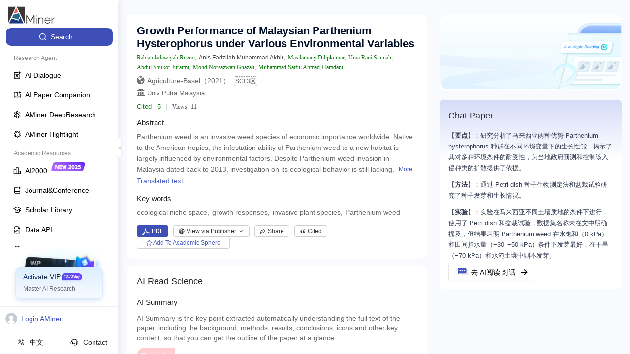

--- FILE ---
content_type: application/javascript
request_url: https://at.alicdn.com/t/c/font_4977463_dxe933qw9fg.js
body_size: 189004
content:
window._iconfont_svg_string_4977463='<svg><symbol id="icon-v2-ktbg" viewBox="0 0 1024 1024"><path d="M123.2896 310.408533c207.2576 0 342.971733 41.7792 389.802667 66.628267 13.9264 7.3728 22.664533 21.845333 22.664533 37.614933v472.541867a42.666667 42.666667 0 0 1-75.707733 27.170133c-10.308267-12.629333-28.330667-24.576-55.0912-34.816a440.661333 440.661333 0 0 0-92.501334-21.981866c-68.676267-9.8304-141.312-9.898667-189.166933-9.898667a42.666667 42.666667 0 0 1-42.666667-42.666667v-451.925333c0-23.552 19.114667-42.666667 42.666667-42.666667z m42.666667 452.130134c45.192533 0.546133 102.673067 2.594133 158.5152 10.513066 37.819733 5.461333 76.3904 13.653333 110.7968 26.760534 5.051733 1.911467 10.103467 4.027733 15.1552 6.144v-363.178667c-45.738667-17.134933-142.336-42.120533-284.4672-46.421333v366.1824z"  ></path><path d="M862.890667 310.408533c23.552 0 42.666667 19.114667 42.666666 42.666667v451.925333c0 23.552-19.114667 42.666667-42.666666 42.666667-47.854933 0-120.558933 0.068267-189.2352 9.898667a441.207467 441.207467 0 0 0-92.501334 22.050133c-26.760533 10.171733-44.782933 22.1184-55.159466 34.747733a42.666667 42.666667 0 0 1-75.5712-27.170133V414.651733c0-15.701333 8.669867-30.242133 22.664533-37.6832 46.762667-24.7808 182.545067-66.56 389.802667-66.56z m-42.666667 86.016c-142.1312 4.232533-238.728533 29.218133-284.4672 46.2848v363.3152c4.983467-2.2528 10.0352-4.3008 15.086933-6.212266 34.4064-13.1072 73.045333-21.367467 110.7968-26.760534 55.9104-7.918933 113.322667-9.966933 158.583467-10.513066V396.424533z"  ></path><path d="M556.578133 188.074667a63.488 63.488 0 1 0-127.044266 0 63.488 63.488 0 0 0 127.044266 0z m85.333334 0a148.821333 148.821333 0 1 1-297.710934 0 148.821333 148.821333 0 0 1 297.710934 0z"  ></path></symbol><symbol id="icon-v2-hydy" viewBox="0 0 1024 1024"><path d="M833.39946667 489.2672a344.20053333 344.20053333 0 1 0-688.3328 0 344.20053333 344.20053333 0 0 0 688.3328 0z m85.33333333 0a429.4656 429.4656 0 1 1-858.9312 0 429.4656 429.4656 0 0 1 858.9312 0z"  ></path><path d="M386.048 313.344a48.46933333 48.46933333 0 0 1 79.18933333 0l3.6864 6.41706667 136.12373334 272.24746666a48.3328 48.3328 0 0 1-43.28106667 69.97333334H451.03786667a38.22933333 38.22933333 0 0 1 0-76.45866667h65.39946666l-90.79466666-181.52106667-118.3744 236.88533334a38.22933333 38.22933333 0 1 1-68.4032-34.2016l143.5648-286.9248 3.61813333-6.3488zM535.7568 284.39893333a38.22933333 38.22933333 0 0 1 51.2 17.13493334l152.64426667 305.152a38.2976 38.2976 0 0 1-68.4032 34.13333333l-152.576-305.152a38.22933333 38.22933333 0 0 1 17.06666666-51.26826667zM974.50666667 914.09066667l-30.1056 30.24213333-30.17386667 30.1056-182.0672-181.99893333 60.34773333-60.34773334 181.99893334 182.0672z"  ></path></symbol><symbol id="icon-v2-wxzs" viewBox="0 0 1102 1024"><path d="M619.10427388 267.815385v102.4H264.64273488V267.815385h354.461539zM493.07350388 472.536615v102.4H264.64273488V472.615385h228.430769z"  ></path><path d="M831.78119689 114.215385a11.815385 11.815385 0 0 0-11.81538501-11.815385h-661.661538a11.815385 11.815385 0 0 0-11.81538499 11.815385v756.184615c0.078769 6.53784599 5.356308 11.815385 11.81538499 11.815385H304.02735088v102.4H158.30427388c-63.015385 0-114.215385-51.121231-114.21538499-114.215385v-756.184615C44.08888889 51.2 95.28888889 0 158.30427388 0h661.661538c63.09415401 0 114.215385 51.2 114.21538501 114.215385V417.476923H831.78119689V114.215385z"  ></path><path d="M610.75473488 515.150769A52.145231 52.145231 0 0 1 705.75042688 514.91446199l188.652308 415.66523001a52.145231 52.145231 0 0 1-47.49784599 73.649231H615.95350388a24.73353799 24.73353799 0 0 1-22.528-34.89476899l20.48-45.68615401a33.16184599 33.16184599 0 0 1 30.24738501-19.534769h128.39384599l-114.215384-251.66769299-150.60676999 332.32738499a33.16184599 33.16184599 0 0 1-30.247384 19.456h-50.176a24.812308 24.812308 0 0 1-22.528-34.973538l206.06030699-454.262154z m244.972308-30.562461c12.996923 0 24.812308 7.640615 30.247384 19.456l210.944 465.28984601a24.812308 24.812308 0 0 1-22.606769 34.97353799l-50.097231-0.078769a33.240615 33.240615 0 0 1-30.168615-19.456L782.94427388 519.56184599a24.73353799 24.73353799 0 0 1 22.606769-34.97353799h50.176z"  ></path></symbol><symbol id="icon-v2-mode-common" viewBox="0 0 1024 1024"><path d="M793.14285688 404a286.28571469 286.28571469 0 1 0-430.21714219 247.54285687l17.34857062 9.32571469 4.11428625 2.26285688a42.85714313 42.85714313 0 0 1 18.58285688 26.12571468l17.41714312 72.54857157h172.93714313l17.34857062-72.54857157 1.37142938-4.52571468a42.85714313 42.85714313 0 0 1 21.39428531-23.86285688A286.28571469 286.28571469 0 0 0 793.14285688 404z m85.71428624 0a371.65714313 371.65714313 0 0 1-189.25714312 323.86285687l-20.84571469 86.81142844a42.92571469 42.92571469 0 0 1-41.69142844 32.84571469H386.65142844a42.85714313 42.85714313 0 0 1-41.69142844-32.84571469l-20.84571469-86.81142843A371.65714313 371.65714313 0 0 1 134.85714312 404a372 372 0 0 1 744 0z"  ></path><path d="M506.85714313 287.63428531c-64.32 0-116.43428531 52.11428531-116.43428626 116.43428625H308.34285687a198.44571469 198.44571469 0 0 1 198.44571469-198.44571469v82.01142844zM635.70285687 904.91428531v85.71428625H378.08v-85.71428625h257.62285687z"  ></path></symbol><symbol id="icon-v2-share" viewBox="0 0 1024 1024"><path d="M973.21904802 53.33333333v371.45142844h-102.85714313V156.19047645H601.76761864V53.33333333h371.45142938zM53.33333333 859.04761864v-685.71428531C53.33333333 110.24761864 104.48761864 59.16190489 167.50476177 59.16190489h205.71428625v91.2h-205.71428625a22.97142844 22.97142844 0 0 0-22.97142844 22.97142844v685.71428531c0 12.68571469 10.28571469 22.97142844 22.97142844 22.97142938h685.71428625c12.68571469 0 22.97142844-10.28571469 22.97142844-22.97142938V641.33333333h91.2v217.71428531c0 63.08571469-51.15428531 114.17142844-114.17142844 114.17142938h-685.71428625C104.41904802 973.21904802 53.33333333 922.06476177 53.33333333 859.04761864z"  ></path><path d="M937.56190489 161.6761902l-349.71428625 349.71428625-72.68571375-72.68571468 349.71428532-349.71428531 72.68571468 72.68571375z"  ></path></symbol><symbol id="icon-v2-library" viewBox="0 0 1024 1024"><path d="M277.888 722.368l-37.568 4.48 27.84 25.6c16.064 14.656 20.928 24.448 22.208 30.016l4.032 17.792 17.536-4.992c71.424-20.096 134.272-51.072 187.2-92.416 37.568 27.84 73.472 48.32 107.008 60.672 36.224 13.44 65.024 22.528 88 27.968l13.44 3.072 6.08-12.224c7.872-15.808 16.768-27.584 26.368-35.136l34.88-27.136-44.032-3.84c-28.544-2.56-62.72-10.368-101.44-23.552-31.296-10.624-57.728-23.936-78.784-39.744a439.68 439.68 0 0 0 45.888-75.008 411.904 411.904 0 0 0 34.048-102.592c33.984 0.128 65.664 0.832 94.272 1.984l18.048 0.64V401.024l-18.048 0.64c-32 1.28-59.968 1.984-83.264 1.984h-90.88l-7.424-12.8a1969.984 1969.984 0 0 0-51.328-84.8l-10.432-16.192-14.976 12.032c-13.888 11.072-22.4 14.976-27.136 16.384l-22.528 6.464 12.672 19.648c10.496 16.32 22.336 36.16 35.2 59.264H364.16c-24.64 0-52.032-0.64-81.344-1.92l-18.176-0.832v78.912l19.648-2.688c18.816-2.56 41.728-3.84 68.032-3.84h5.76c18.624 75.712 47.616 136.96 86.592 182.4a282.496 282.496 0 0 1-79.616 42.944c-36.864 13.44-66.176 21.376-87.104 23.808z m155.584-246.912h120.64a341.76 341.76 0 0 1-58.432 129.92c-30.848-35.84-51.776-79.424-62.208-129.92zM791.744 33.28c6.144-15.104 32.32-15.104 38.4 0 12.16 29.952 29.696 65.088 51.456 86.784 21.76 21.76 56.832 39.296 86.784 51.456 15.104 6.144 15.104 32.32 0 38.4-29.952 12.16-65.024 29.76-86.784 51.456-21.76 21.76-39.296 56.832-51.392 86.784-6.144 15.104-32.32 15.104-38.464 0-12.16-29.952-29.696-65.024-51.456-86.784-21.76-21.76-56.832-39.232-86.784-51.392-15.104-6.144-15.104-32.32 0-38.464 29.952-12.16 65.024-29.696 86.784-51.456 21.76-21.76 39.296-56.832 51.456-86.784zM591.36 117.76v80.896H169.152v715.136h637.44V400.768h80.96v517.76c0 42.048-34.176 76.288-76.16 76.288H164.48a76.352 76.352 0 0 1-76.288-76.224V193.92c0-42.048 34.24-76.224 76.288-76.224H591.36z"  ></path></symbol><symbol id="icon-v2-sijiaoxing" viewBox="0 0 1024 1024"><path d="M586.21297295 346.82332552c8.11627551 32.46510202 32.46510202 56.81392852 66.28291661 70.3410544l280.01150491 96.04259346-280.01150491 96.04259346c-18.93797618 8.11627551-35.17052719 22.99611392-44.63951528 41.9340901l-4.05813773 13.52712586-96.04259347 278.6587923-96.04259349-278.6587923-4.05813774-13.52712586c-9.46898809-18.93797618-25.70153911-33.81781461-44.63951527-41.9340901l-280.01150492-96.04259346 280.01150492-96.04259346c33.81781461-13.52712584 58.16664112-37.87595236 66.28291662-70.3410544l78.45732988-280.01150489 78.45732987 280.01150489z"  ></path></symbol><symbol id="icon-v2-zan" viewBox="0 0 1138 1024"><path d="M576.32488462 29.86666666c84.65066667 44.37333333 84.65066667 44.37333333 170.66666667 102.4 10.68373333 108.81706667 10.68373333 108.81706667 0 204.8l341.33333333 68.26666666c21.16266667 243.54133333-34.03093333 323.9936-136.53333333 580.26666667H64.32488462V439.46666666l238.93333333-68.26666667c85.43573333-79.18933333 85.43573333-79.18933333 151.48373334-174.93333333l70.2464-94.13973334L576.32488462 29.86666666z m0 170.66666666c-147.38773333 154.624-218.7264 299.79306667-217.6 514.1504L371.52488462 883.19999999h477.86666667l68.26666666-149.33333333 38.4-83.968c34.13333333-71.168 34.13333333-71.168 29.86666667-142.16533334l-341.33333333-34.13333333c-37.44426667-112.29866667-27.30666667-160.8704 0-273.06666667h-68.26666667zM166.72488462 541.86666666v341.33333333h68.26666667V541.86666666H166.72488462z"  ></path></symbol><symbol id="icon-v2-zan-fill" viewBox="0 0 1109 1024"><path d="M572.035657 11.4688c89.380571 40.221257 89.380571 40.221257 178.761143 107.256686 11.190448 113.978105 11.190448 113.978105 0 214.513371l140.792276 15.659476c140.756524 15.623724 140.756524 15.623724 180.977781 55.844981 7.257702 72.934546 7.257702 72.934546 8.938057 165.354057l2.788674 90.810661C1072.566857 762.2656 1072.566857 762.2656 965.310171 1012.5312H321.770057C288.234467 327.804518 288.234467 327.804518 446.902857 129.880181 517.298995 57.982449 517.298995 57.982449 572.035657 11.4688zM35.752229 440.495543h214.513371v572.035657H35.752229V440.495543z"  ></path></symbol><symbol id="icon-v2-copy" viewBox="0 0 1024 1024"><path d="M360.9394925 34.00969625l80.03525812 0.56412469 77.77875657 0.28206281 99.42706125 0.95196094L933.31498813 38.02908781v775.6721025h-176.28911344v176.28911344H87.12724063V249.57602469h176.28911437l-2.18598562-85.9585725c2.99691469-123.40237969 2.99691469-123.40237969 99.70912312-129.60775594zM369.18982344 179.06037875v70.51564594h387.83605125v458.35169719h70.515645V179.06037875H369.18982344zM192.90070906 355.34949313v528.86734218h458.35169719V355.34949313H192.90070906z"  ></path></symbol><symbol id="icon-v2-add" viewBox="0 0 1170 1024"><path d="M67.20474111 20.17659221h1019.4488889v475.74281558h-101.9448889V156.1031111H644.89244444l33.98163 815.55911112-229.376-14.88395378-129.02824846-8.35948089C203.13125887 937.68059221 203.13125887 937.68059221 67.20474111 903.69896334V20.17659221z m101.9448889 135.92651889v645.65096335l339.81629553 33.98162887V156.1031111H169.14963001z"  ></path><path d="M882.76385222 563.88266667h101.94488889v135.92651889h135.92651776v135.92651776h-135.92651776v135.9265189h-101.94488889v-135.9265189l-169.9081489-33.98162887 33.98163-101.94488889h135.9265189v-135.92651889z"  ></path><path d="M712.85570332 224.06636998h203.88977778v271.85303781h-203.88977778V224.06636998z"  ></path></symbol><symbol id="icon-v2-scholar" viewBox="0 0 1024 1024"><path d="M494.976 89.216a48.768 48.768 0 0 1 33.92 0l5.376 2.368 442.176 227.84a48.64 48.64 0 0 1 0 86.528l-145.536 74.944v288c0 25.216-11.584 51.52-35.84 67.136-40.32 25.984-141.44 80.256-283.136 80.256-141.632 0-242.688-54.272-283.072-80.256a79.424 79.424 0 0 1-35.84-67.2V480.896L47.36 406.016a48.704 48.704 0 0 1 0-86.592l442.24-227.84 5.312-2.368z m39.296 544.576a48.704 48.704 0 0 1-44.608 0L276.288 523.776v243.712c33.856 21.376 118.144 65.6 235.648 65.6 117.568 0 201.856-44.16 235.776-65.6V523.776L534.272 633.792z m424.64 48.896h-83.2V512h83.2v170.688z m-813.824-320L511.936 551.68l366.848-189.056-366.848-188.992-366.848 188.992z"  ></path></symbol><symbol id="icon-v2-recommend" viewBox="0 0 1024 1024"><path d="M789.312 0v128h128v85.312h-128v128H704v-128H576V128h128V0h85.312zM106.688 128h384v85.312H192v599.744l256-182.848 256 182.848V426.688h85.312v552.256L448 735.104l-341.312 243.84V128z"  ></path></symbol><symbol id="icon-v2-follow" viewBox="0 0 1024 1024"><path d="M489.728 0.064L638.72 340.928l340.8 148.928L638.72 638.72l-148.928 340.864L340.8 638.72 0 489.856l340.8-148.928L489.728 0z m397.056 141.76l-66.944 33.344 66.944 33.28 33.28 67.008 33.28-66.944 67.008-33.28-66.944-33.408-33.28-66.88-33.344 66.88zM489.728 213.248L405.632 405.76 213.12 489.856l192.512 84.096 84.096 192.448 84.096-192.448 192.512-84.096L573.824 405.76 489.728 213.248z m312.128 416.32l55.488 111.36 111.36 55.488-111.36 55.424-55.488 111.36-55.424-111.36-111.36-55.424 111.36-55.488 55.424-111.36z"  ></path></symbol><symbol id="icon-v2-star" viewBox="0 0 1024 1024"><path d="M572.928 33.28a31.232 31.232 0 0 1 58.075429 0L716.507429 250.148571c3.145143 8.045714 9.508571 14.409143 17.554285 17.554286l216.868572 85.577143c26.331429 10.386286 26.331429 47.689143 0 58.075429l-216.868572 85.504a31.232 31.232 0 0 0-17.554285 17.554285l-85.577143 216.868572a31.232 31.232 0 0 1-58.002286 0l-85.577143-216.868572a31.232 31.232 0 0 0-17.554286-17.554285l-216.868571-85.577143a31.232 31.232 0 0 1 0-58.002286l216.868571-85.577143a31.232 31.232 0 0 0 17.554286-17.554286L572.928 33.28zM214.454857 620.251429c5.997714-15.36 27.794286-15.36 33.865143 0l44.470857 112.932571a18.212571 18.212571 0 0 0 10.24 10.24l112.932572 44.617143c15.36 5.997714 15.36 27.794286 0 33.792l-112.859429 44.544a18.212571 18.212571 0 0 0-10.24 10.24l-44.617143 112.932571a18.212571 18.212571 0 0 1-33.792 0l-44.617143-112.932571a18.212571 18.212571 0 0 0-10.24-10.24L46.811429 821.833143a18.212571 18.212571 0 0 1 0-33.865143l112.932571-44.544a18.212571 18.212571 0 0 0 10.24-10.24l44.544-112.859429z"  ></path></symbol><symbol id="icon-v2-customer-service" viewBox="0 0 1024 1024"><path d="M525.226667 179.968a338.304 338.304 0 0 1 332.288 274.986667c46.165333 26.026667 73.130667 78.506667 73.173333 128.725333 0 70.570667-53.290667 145.493333-138.197333 145.493333h-3.029334a337.493333 337.493333 0 0 1-264.234666 127.232v-55.466666a281.728 281.728 0 0 0 196.309333-79.317334 48.981333 48.981333 0 0 1-22.997333-41.514666v-192.853334c0-27.093333 21.973333-49.066667 49.066666-49.066666h44.885334c1.365333 0 2.688 0 4.010666 0.085333a282.88 282.88 0 0 0-542.592 0.426667 142.506667 142.506667 0 0 1 11.733334-0.512h44.842666c27.093333 0 49.066667 21.973333 49.066667 49.066666v192.853334a49.066667 49.066667 0 0 1-49.066667 49.066666H265.642667c-84.906667 0-138.154667-74.922667-138.197334-145.493333 0-47.061333 23.637333-96 64.512-123.434667a338.346667 338.346667 0 0 1 333.269334-280.32z m105.6 438.272l-14.592 23.594667-23.552-14.506667 23.552 14.506667v0.128l-0.128 0.085333-0.128 0.298667-0.426667 0.64a88.746667 88.746667 0 0 1-5.802667 7.637333 112.554667 112.554667 0 0 1-86.186666 38.954667 112.64 112.64 0 0 1-69.333334-22.954667 108.928 108.928 0 0 1-21.333333-21.717333 60.501333 60.501333 0 0 1-1.365333-1.92l-0.426667-0.64-0.128-0.298667-0.085333-0.085333-0.042667-0.085334-0.042667-0.042666-14.549333-23.594667 47.189333-29.098667 14.336 23.210667 0.213334 0.256a52.778667 52.778667 0 0 0 9.898666 9.898667c7.381333 5.717333 18.944 11.605333 35.626667 11.605333 16.725333 0 28.288-5.888 35.669333-11.562667a52.949333 52.949333 0 0 0 9.898667-9.941333l0.213333-0.256 14.293334-23.210667 47.232 29.098667z m-365.226667-124.586667c-47.530667 0-82.645333 42.88-82.645333 90.026667s35.114667 90.026667 82.688 90.026667h38.485333v-180.053334h-38.485333z m488.405333 180.053334h38.485334c47.573333 0 82.688-42.88 82.688-90.026667s-35.114667-90.026667-82.688-90.026667h-38.485334v180.053334z"  ></path></symbol><symbol id="icon-v2-translate" viewBox="0 0 1024 1024"><path d="M712.62208 455.80288l135.00416 337.67424h-62.34112l-36.78208-91.9552-0.57344-1.31072h-130.00704l-0.53248 1.31072-36.70016 91.9552h-62.34112l134.9632-337.67424h59.31008z m-264.97024-248.6272v62.13632h144.05632a541.04064 541.04064 0 0 1-131.35872 255.5904l-1.47456 1.55648 1.59744 1.47456c21.99552 19.78368 45.79328 37.6832 71.02464 53.41184l-21.7088 54.4768a567.21408 567.21408 0 0 1-91.136-67.66592l-1.39264-1.31072-1.4336 1.2288a541.04064 541.04064 0 0 1-188.37504 106.0864l-17.48992-55.13216a483.08224 483.08224 0 0 0 164.98688-92.16l1.67936-1.35168-1.4336-1.6384a565.98528 565.98528 0 0 1-85.93408-130.2528h64.9216c17.6128 32.19456 38.58432 62.2592 62.464 89.7024l1.59744 1.8432 1.6384-1.80224a483.9424 483.9424 0 0 0 94.04416-153.27232l1.06496-2.90816h-311.7056V269.312h186.53184V207.13472h57.83552z m233.34912 335.38048l-38.78912 96.82944-1.18784 2.94912h83.84512l-1.2288-2.94912-38.66624-96.82944-1.96608-4.99712-2.048 4.99712z m35.96288-357.90848a13.59872 13.59872 0 0 1 25.27232 0l7.86432 19.00544a137.87136 137.87136 0 0 0 71.10656 73.44128l22.28224 9.91232a14.336 14.336 0 0 1 0 26.0096l-23.63392 10.52672a137.8304 137.8304 0 0 0-70.0416 71.0656l-7.65952 17.6128a13.59872 13.59872 0 0 1-25.06752 0l-7.70048-17.6128A137.78944 137.78944 0 0 0 639.3856 323.584l-23.63392-10.52672a14.336 14.336 0 0 1 0-26.0096l22.28224-9.91232a137.87136 137.87136 0 0 0 71.0656-73.44128l7.90528-19.00544z"  ></path></symbol><symbol id="icon-v2-literature" viewBox="0 0 1024 1024"><path d="M218.496 86.72l170.688 21.312 38.528 4.8V86.4h509.888v851.2H427.712V130.432l-2.368 23.04L350.72 900.16l-4.224 42.112-41.984-4.992-181.376-21.248-41.216-4.928 4.736-41.152L171.968 123.264l4.8-41.792 41.728 5.248z m292.48 767.68h130.112V169.6H510.912v684.8z m213.312 0h130.176V169.6h-130.176v684.8z m-550.272-16.192l98.112 11.52L338.56 185.472l-88.704-11.072-75.84 663.68zM618.688 384H533.312V320h85.376v64zM832 384h-85.376V320H832v64z"  ></path></symbol><symbol id="icon-v2-mini-program" viewBox="0 0 1024 1024"><path d="M512 43.712a468.288 468.288 0 1 1-0.128 936.64A468.288 468.288 0 0 1 512 43.712z m0 83.2a385.088 385.088 0 1 0 0.064 770.24A385.088 385.088 0 0 0 512 126.912z m49.92 141.44c27.072-11.2 56.96-14.08 85.76-8.384l10.624 2.56a148.352 148.352 0 0 1 51.648 259.648l-8.896 6.4c-24.32 16.32-53.056 25.024-82.368 25.024v-83.2A65.152 65.152 0 1 0 553.6 405.44v213.312c0 25.664-6.656 50.816-19.2 73.088l-5.76 9.28a148.416 148.416 0 0 1-228.16 22.4 148.288 148.288 0 0 1-37.952-65.152l-2.56-10.688a148.352 148.352 0 0 1 145.408-177.152v83.2a65.216 65.216 0 0 0-60.16 40.128 65.024 65.024 0 1 0 125.248 24.896V405.376a148.288 148.288 0 0 1 91.52-136.96z"  ></path></symbol><symbol id="icon-v2-old-version" viewBox="0 0 1024 1024"><path d="M106.688 298.688a192 192 0 1 0 384 0 192 192 0 0 0-384 0z m0 426.624a192 192 0 1 0 384 0 192 192 0 0 0-384 0z m426.624 0a192 192 0 1 0 384 0 192 192 0 0 0-384 0z m-128-426.624a106.688 106.688 0 1 1-213.312 0 106.688 106.688 0 0 1 213.312 0z m0 426.624a106.688 106.688 0 1 1-213.312 0 106.688 106.688 0 0 1 213.312 0z m426.688 0a106.688 106.688 0 1 1-213.312 0 106.688 106.688 0 0 1 213.312 0z m-84.288-249.344l11.84-27.2a209.408 209.408 0 0 1 106.56-108.032l36.48-16.192a25.472 25.472 0 0 0 0-46.208l-34.496-15.36a209.536 209.536 0 0 1-108.032-111.616l-12.16-29.376a24.32 24.32 0 0 0-45.184 0l-12.16 29.376a209.6 209.6 0 0 1-108.032 111.616l-34.432 15.36a25.472 25.472 0 0 0 0 46.208l36.48 16.192c47.36 21.12 85.44 59.648 106.496 108.032l11.84 27.2a24.32 24.32 0 0 0 44.8 0z"  ></path></symbol><symbol id="icon-v2-api" viewBox="0 0 1024 1024"><path d="M597.568 87.744c32.768 0 64.32 12.608 88.128 35.2l83.648 79.36 84.224 79.168c25.472 24 40.064 57.344 40.32 92.288l3.712 470.848a128 128 0 0 1-114.816 128.384l-13.12 0.64H265.216l-13.12-0.64a128 128 0 0 1-114.24-114.24l-0.192-3.328h82.56a46.08 46.08 0 0 0 44.992 36.352h504.448a46.08 46.08 0 0 0 46.08-46.464l-3.712-459.648H581.184V169.664H265.216a46.08 46.08 0 0 0-46.08 46.08v244.48h-81.92v-244.48a128 128 0 0 1 114.88-127.36l13.12-0.64h332.352z m65.536 216.064h94.656l-44.48-41.792-0.32-0.256-49.856-47.36v89.408z"  ></path><path d="M330.88 801.344H261.76l-21.44-56.832H133.952l-20.736 56.896H47.936l110.912-281.152h58.048l114.048 281.152zM449.92 520.32c23.488 0 43.968 3.968 61.44 11.904 17.344 7.68 30.72 18.688 39.872 33.024 9.472 14.336 14.208 31.104 14.208 50.304 0 19.2-4.736 35.968-14.208 50.304a90.752 90.752 0 0 1-39.936 33.408c-17.408 7.68-37.888 11.52-61.44 11.52h-36.096v90.624H348.032V520.32H449.92z m203.392 281.152H587.712V520.192h65.6v281.152z m-499.008-111.808h65.28l-33.408-87.552-31.872 87.552z m259.456-34.176h28.8c15.872 0 28.8-3.072 38.784-9.216 9.92-6.144 14.976-16.384 14.976-30.72 0-14.08-5.12-24.192-15.36-30.336-9.984-6.4-22.784-9.6-38.4-9.6h-28.8v79.872z"  ></path></symbol><symbol id="icon-v2-dataset" viewBox="0 0 1024 1024"><path d="M883.776 346.816l-10.496 24.128a21.568 21.568 0 0 1-39.872 0l-10.496-24.128a186.176 186.176 0 0 0-94.72-96l-32.384-14.464a22.656 22.656 0 0 1 0-41.088l30.592-13.632a186.24 186.24 0 0 0 96-99.2l10.88-26.112a21.632 21.632 0 0 1 40.128 0l10.816 26.048a186.24 186.24 0 0 0 96 99.264l30.656 13.632a22.656 22.656 0 0 1 0 41.088l-32.448 14.4a186.112 186.112 0 0 0-94.656 96zM85.312 170.688C85.312 147.136 104.448 128 128 128h469.312v85.312H170.688v597.376h682.624V469.312h85.376v384A42.688 42.688 0 0 1 896 896H128a42.688 42.688 0 0 1-42.688-42.688V170.688z m213.376 384H384v170.624H298.688V554.688z m170.624-256h85.376v426.624H469.312V298.688z m170.688 128h85.312v298.624H640V426.688z"  ></path></symbol><symbol id="icon-v2-traceability" viewBox="0 0 1024 1024"><path d="M512 64.384a447.616 447.616 0 0 1 436.864 545.024v0.192l-2.752 11.648-2.24 9.408-9.408-2.368-65.408-16.32-9.28-2.432 2.368-9.28A361.024 361.024 0 1 0 512 872.96a359.296 359.296 0 0 0 225.28-79.232l-255.68-250.88-6.784-6.72 6.656-6.848 47.168-48.128 6.656-6.912 6.912 6.784 272.192 267.2 40.32 39.68 6.848 6.72-6.72 6.848-23.552 24A446.4 446.4 0 0 1 512 959.552h-0.064A447.552 447.552 0 1 1 512 64.32z m0 224.64a223.104 223.104 0 0 1 218.496 267.52V556.8l-1.92 8.32-2.112 9.536-9.536-2.368-65.408-16-9.408-2.304 2.304-9.28a136.512 136.512 0 0 0-148.48-168.064 136.576 136.576 0 0 0-105.088 198.08 136.512 136.512 0 0 0 147.2 71.232l6.848-1.536 9.152-1.92 2.176 9.088 16.064 65.408 2.368 9.344-9.344 2.24a223.168 223.168 0 0 1-274.56-189.696A223.104 223.104 0 0 1 512 289.024z"  ></path></symbol><symbol id="icon-v2-highlights" viewBox="0 0 1024 1024"><path d="M571.264 947.2h-83.2v-121.152h83.2V947.2zM473.152 76.032A57.728 57.728 0 0 1 544.32 60.544l5.12 2.944 4.992 3.584a58.24 58.24 0 0 1 8.768 8.768l3.52 4.992 117.76 183.232 210.624 55.296a57.728 57.728 0 0 1 30.08 92.416L787.2 580.224l12.48 217.472a57.728 57.728 0 0 1-78.528 57.024L518.208 775.68l-202.88 79.104a57.728 57.728 0 0 1-78.592-57.088l12.48-217.472L111.36 411.776A57.856 57.856 0 0 1 141.44 319.36l210.496-55.296 117.76-183.232 3.52-4.8z m-58.496 248a42.624 42.624 0 0 1-25.024 18.176l-185.408 48.64 121.408 148.352a42.752 42.752 0 0 1 9.6 29.44l-11.072 191.296 178.56-69.568 7.68-2.176a42.88 42.88 0 0 1 23.296 2.176l178.496 69.504-10.944-191.232a42.816 42.816 0 0 1 9.6-29.44l121.344-148.416-185.408-48.64a42.752 42.752 0 0 1-24.96-18.176l-103.68-161.28-103.488 161.28z m-211.2 335.168l-104.32 48.64L64 632.448l104.32-48.64 35.2 75.392z m769.152-26.752l-35.2 75.392-104.32-48.64 35.2-75.456 104.32 48.64z m-635.52-464.512l-60.8 56.768L197.76 140.48l60.864-56.704 78.464 84.16z m501.76-27.456l-78.464 84.224-60.864-56.768 78.464-84.16 60.864 56.704z"  ></path></symbol><symbol id="icon-v2-journal" viewBox="0 0 1024 1024"><path d="M566.528 170.688H256a42.688 42.688 0 0 0-42.688 42.624v441.088a148.864 148.864 0 0 1 64-14.4h533.376V456.512H896V896a42.688 42.688 0 0 1-42.688 42.688h-576A149.376 149.376 0 0 1 128 789.312v-576a128 128 0 0 1 128-128h310.528v85.376z m-289.216 554.624a64 64 0 0 0 0 128h533.376v-128H277.312z"  ></path><path d="M791.68 55.68c6.208-15.168 32.384-15.168 38.528 0 12.16 29.888 29.632 64.96 51.392 86.72 21.76 21.76 56.832 39.232 86.784 51.456 15.104 6.144 15.104 32.256 0 38.4-29.952 12.16-65.024 29.696-86.784 51.456-21.76 21.76-39.296 56.832-51.392 86.784-6.144 15.104-32.32 15.104-38.464 0-12.16-29.952-29.696-65.024-51.456-86.784-21.76-21.76-56.832-39.296-86.784-51.456-15.104-6.144-15.104-32.256 0-38.4 29.952-12.16 65.024-29.696 86.784-51.456 21.76-21.76 39.296-56.832 51.456-86.784z"  ></path></symbol><symbol id="icon-v2-ai2000" viewBox="0 0 1024 1024"><path d="M681.6 513.088h277.312v424.512H43.712v-595.2h277.376v-256h360.512v426.688z m0 341.376h194.176V596.288H681.6v258.176z m-554.688-0.064h194.176v-428.8H126.912v428.8z m277.376 0H598.4V169.6H404.352v684.8z"  ></path></symbol><symbol id="icon-v2-research" viewBox="0 0 1024 1024"><path d="M501.888 972.8c-35.456 0-61.696-25.408-78.272-51.648-16.64-26.496-30.976-62.208-42.624-103.232a966.208 966.208 0 0 1-27.328-144.384c-6.4-53.376-9.92-112.32-9.92-173.44-8 5.632-16 11.2-23.616 16.96-41.152 30.72-76.032 60.544-103.04 88.064-27.264 27.776-45.696 52.224-54.912 70.656a64.256 64.256 0 0 0-7.04 20.224c-0.128 1.536 0 2.56 0 3.2a14.912 14.912 0 0 0 2.432 1.344c6.592 2.56 13.632 3.84 20.736 4.032 20.992 1.152 51.328-2.368 88.832-12.416a36.864 36.864 0 0 1 19.136 71.168c-42.048 11.264-80.64 16.512-112.064 14.72-27.84-1.536-61.12-9.728-79.872-36.736l-3.584-5.632-2.944-5.888c-13.44-29.696-3.84-62.336 8.384-86.912 14.08-28.16 38.4-59.072 68.352-89.472a982.464 982.464 0 0 1 111.488-95.424c22.016-16.384 45.504-32.768 70.272-48.96 1.472-24.96 3.584-49.984 6.464-74.88a808.064 808.064 0 0 0-85.184-27.904c-38.272-9.728-68.032-13.568-89.344-12.48a61.248 61.248 0 0 0-20.8 3.968c-1.28 0.512-2.048 1.088-2.432 1.408a12.288 12.288 0 0 0 0 3.2c1.152 7.04 3.52 13.696 7.04 19.904 7.296 14.4 19.328 31.616 36.288 50.944l18.688 20.096 4.736 5.76a36.864 36.864 0 0 1-51.52 50.688l-5.76-4.8-10.88-11.456c-24.96-26.624-44.608-52.928-57.28-77.76-14.016-27.392-23.04-62.08-5.568-93.184 17.92-31.36 53.12-40.704 83.456-42.304 32.064-1.728 70.208 4.096 111.616 14.72 26.24 6.848 52.16 15.04 77.568 24.512 4.992-28.416 10.752-54.976 17.6-79.04h0.064c11.264-41.664 25.536-77.056 42.88-103.68 16.64-25.408 42.24-51.2 77.952-51.2 35.52 0 61.696 25.408 78.272 51.648 14.592 23.168 27.328 53.44 38.08 88.064l4.48 15.168 1.28 7.36a36.864 36.864 0 0 1-72.192 12.8c-10.624-37.568-22.528-65.92-34.048-84.096a55.936 55.936 0 0 0-13.184-15.488l-2.56-1.536c-0.576 0.256-1.408 0.64-2.56 1.472a62.976 62.976 0 0 0-13.76 16c-11.712 17.92-23.552 45.504-33.664 83.2l-0.064 0.448c-7.296 25.408-13.312 54.72-18.56 87.168 22.016 9.728 44.8 20.352 67.84 32 25.28-12.8 50.88-24.768 76.8-35.968a1026.944 1026.944 0 0 1 138.496-48.768c42.048-11.264 80.64-16.576 112.064-14.848 29.632 1.664 65.536 10.88 83.392 42.432 17.728 31.232 7.68 66.688-5.376 92.864-14.08 28.16-38.4 59.072-68.352 89.472a36.864 36.864 0 0 1-52.48-51.712c27.264-27.776 45.696-52.224 54.912-70.656a63.808 63.808 0 0 0 6.976-20.224 15.488 15.488 0 0 0 0-3.2 12.736 12.736 0 0 0-2.432-1.408 63.296 63.296 0 0 0-20.736-3.968c-20.992-1.088-51.328 2.368-88.832 12.416-37.888 10.24-81.408 25.088-128.512 45.312-8.448 3.648-16.96 7.68-25.664 11.52 50.048 28.928 98.496 60.544 145.024 94.784 39.68 28.928 77.056 60.928 111.744 95.68 30.08 30.528 53.76 60.8 68.16 89.088 14.016 27.456 23.04 62.208 5.568 93.184a36.928 36.928 0 1 1-64.128-36.288c-0.448 0.768 0.32 0.256 0-3.392a62.976 62.976 0 0 0-7.04-19.968c-9.792-19.2-27.904-43.328-55.104-70.976a862.72 862.72 0 0 0-102.784-87.872 1479.36 1479.36 0 0 0-181.696-114.368c-13.952 7.488-28.032 15.232-42.048 23.36l-0.064 0.064c-14.016 8.064-27.648 16.32-40.896 24.512a1388.8 1388.8 0 0 0 8.64 213.888c6.144 51.2 14.528 96.256 25.088 133.12 10.56 37.568 22.528 65.92 34.048 84.096a57.024 57.024 0 0 0 13.184 15.488c3.008 2.176 3.84 1.728 2.688 1.728a36.864 36.864 0 0 1 0 73.728V972.8z"  ></path><path d="M664.192 660.992c5.568-13.632 29.184-13.632 34.752 0 10.944 27.008 26.816 58.752 46.464 78.4 19.584 19.584 51.328 35.456 78.336 46.4 13.696 5.568 13.696 29.248 0 34.752-27.008 11.008-58.752 26.88-78.336 46.464-19.648 19.648-35.52 51.392-46.464 78.4-5.568 13.632-29.184 13.632-34.752 0-11.008-27.008-26.88-58.752-46.464-78.4-19.648-19.584-51.328-35.456-78.4-46.464-13.632-5.504-13.632-29.184 0-34.752 27.072-10.944 58.752-26.816 78.4-46.4 19.648-19.648 35.456-51.392 46.464-78.4z"  ></path></symbol><symbol id="icon-v2-read" viewBox="0 0 1024 1024"><path d="M828.032 55.68c6.08-15.168 32.256-15.168 38.4 0 12.16 29.888 29.696 64.96 51.456 86.72 21.76 21.76 56.832 39.232 86.784 51.456 15.104 6.144 15.104 32.256 0 38.4-29.952 12.16-65.088 29.696-86.784 51.456-21.76 21.76-39.296 56.832-51.456 86.784-6.144 15.104-32.32 15.104-38.4 0-12.16-29.952-29.76-65.024-51.456-86.784-21.76-21.76-56.832-39.296-86.784-51.456-15.104-6.144-15.104-32.256 0-38.4 29.952-12.16 65.024-29.696 86.784-51.456 21.76-21.76 39.232-56.832 51.392-86.784z"  ></path><path d="M309.184 146.112c93.44 0 154.432 31.552 192.32 66.56 3.968 3.648 7.68 7.36 11.072 11.008 3.392-3.648 7.04-7.36 11.072-11.072a240.832 240.832 0 0 1 95.232-53.12v88.896c-16.832 7.808-29.44 16.832-38.848 25.408-11.456 10.624-18.816 21.12-23.168 28.544-1.152 1.92-1.984 3.84-2.752 5.312v370.56h-83.2V307.52c-0.704-1.472-1.536-3.264-2.688-5.184a125.248 125.248 0 0 0-23.168-28.544c-22.208-20.48-62.976-44.416-135.872-44.416-72.32 0-107.328 24.512-124.608 43.84a99.392 99.392 0 0 0-20.288 35.072v452.032c33.92-13.312 80.64-22.528 144.896-22.528 89.216 0 153.408 18.752 196.288 38.784 2.368 1.088 4.608 2.24 6.784 3.392 2.368-1.216 4.8-2.496 7.296-3.648 42.944-19.904 107.2-38.528 196.416-38.528 67.584 0 116.032 9.472 150.784 22.656V449.728h83.2v390.08a41.6 41.6 0 0 1-76.352 22.912l-3.2-5.76a8.128 8.128 0 0 0 0.32 0.512l0.384 0.896 0.512 0.96a61.312 61.312 0 0 0-17.28-13.312c-19.392-10.752-60.032-24.96-138.368-24.96-77.248 0-129.472 16-161.408 30.72-16 7.488-27.2 14.72-33.92 19.648a101.248 101.248 0 0 0-6.912 5.504c-0.32 0.32-0.64 0.448-0.768 0.64l-0.512-0.512-0.768 0.768 0.192 0.192-0.96-0.832a98.176 98.176 0 0 0-6.848-5.568 195.84 195.84 0 0 0-33.728-19.648c-31.808-14.848-83.968-30.976-161.152-30.976-78.08 0-116.288 15.296-133.504 26.048a49.6 49.6 0 0 0-14.464 12.928 17.728 17.728 0 0 0 0.384-1.088l0.384-0.96 0.192-0.64-2.56 6.4a41.664 41.664 0 0 1-78.528-19.392V303.168c0-2.368 0.192-4.736 0.64-7.104l40.96 7.104a3521.28 3521.28 0 0 1-40.96-7.168v-0.192l0.064-0.256 0.128-0.768 0.384-1.92c0.32-1.472 0.896-3.456 1.536-5.76 1.28-4.608 3.2-10.752 6.144-17.856 5.952-14.272 15.936-32.96 32.512-51.52 34.368-38.4 92.672-71.616 186.688-71.616z m203.648 731.712l-0.192 0.128 0.256-0.256-0.064 0.128z"  ></path></symbol><symbol id="icon-v2-chat" viewBox="0 0 1024 1024"><path d="M858.688 352.832l-10.88 24.896a22.272 22.272 0 0 1-40.96 0l-10.88-24.896a191.744 191.744 0 0 0-97.472-98.88l-33.408-14.848a23.296 23.296 0 0 1 0-42.368l31.488-14.016a191.872 191.872 0 0 0 98.944-102.208l11.136-26.88a22.272 22.272 0 0 1 41.344 0l11.136 26.88c18.944 45.824 54.4 82.432 98.88 102.208l31.552 14.08a23.296 23.296 0 0 1 0 42.24l-33.408 14.912a191.744 191.744 0 0 0-97.472 98.88zM387.84 127.552h175.744v87.808H387.904a263.68 263.68 0 0 0-263.68 263.68c0 158.656 108.16 262.144 351.552 372.608v-108.928h87.872a263.68 263.68 0 0 0 263.68-263.68H915.2a351.552 351.552 0 0 1-351.552 351.552v153.792C343.936 896.512 36.288 764.672 36.288 479.04a351.552 351.552 0 0 1 351.616-351.552z"  ></path></symbol><symbol id="icon-v2-search" viewBox="0 0 1024 1024"><path d="M465.28 49.792a415.616 415.616 0 0 1 415.488 415.488 415.616 415.616 0 0 1-415.488 415.488A415.616 415.616 0 0 1 49.792 465.28 415.616 415.616 0 0 1 465.28 49.792z m0 738.624c178.56 0 323.2-144.64 323.2-323.136 0-178.56-144.64-323.2-323.2-323.2S142.08 286.72 142.08 465.28s144.64 323.2 323.2 323.2z m391.68 3.328l130.624 130.56-65.28 65.28-130.56-130.56 65.28-65.28z"  ></path></symbol><symbol id="icon-lishi" viewBox="0 0 1024 1024"><path d="M512 57.6C261.44 57.6 57.6 261.44 57.6 512s203.84 454.4 454.4 454.4 454.4-203.84 454.4-454.4S762.56 57.6 512 57.6z m0 821.376A367.36 367.36 0 0 1 145.088 512C145.088 309.76 309.696 145.024 512 145.024S878.912 309.76 878.912 512A367.36 367.36 0 0 1 512 878.976z"  ></path><path d="M555.712 531.328v-206.08a43.712 43.712 0 0 0-87.424 0v227.392h0.064a42.752 42.752 0 0 0 12.416 27.456l106.176 106.112a42.24 42.24 0 0 0 14.208 9.344 42.24 42.24 0 0 0 16.128 3.264h0.448a42.56 42.56 0 0 0 30.72-12.864 43.584 43.584 0 0 0 0.32-61.568L555.712 531.328z"  ></path></symbol><symbol id="icon-xiaolian" viewBox="0 0 1025 1024"><path d="M512.016 1024C229.232 1024 0.016 794.784 0.016 512 0.016 229.216 229.232 0 512.016 0 794.784 0 1024 229.216 1024 512 1024 794.784 794.784 1024 512.016 1024ZM512.016 64C264.976 64 64.016 264.96 64.016 512 64.016 759.024 264.976 960 512.016 960 759.04 960 960 759.024 960 512 960 264.96 759.04 64 512.016 64ZM510.336 833.456C509.056 833.456 507.744 833.488 506.448 833.488 310.992 833.488 229.024 657.12 225.616 649.552 218.336 633.424 225.488 614.496 241.584 607.216 257.712 599.968 276.576 607.088 283.888 623.088 286.64 629.12 352.928 769.488 506.576 769.488 507.584 769.488 508.576 769.456 509.584 769.456 672.896 767.552 738.368 624.768 739.024 623.344 746.176 607.216 765.024 599.872 781.264 607.152 797.392 614.336 804.672 633.248 797.456 649.408 794.176 656.8 714.208 831.056 510.336 833.456ZM671.504 479.84C636.224 479.84 607.664 451.232 607.664 415.984 607.664 380.768 636.224 352.176 671.504 352.176 706.768 352.176 735.344 380.768 735.344 415.984 735.344 451.232 706.768 479.84 671.504 479.84ZM351.504 479.84C316.224 479.84 287.664 451.232 287.664 415.984 287.664 380.768 316.224 352.176 351.504 352.176 386.768 352.176 415.344 380.768 415.344 415.984 415.344 451.232 386.768 479.84 351.504 479.84Z"  ></path></symbol><symbol id="icon-wenjianjiazhankai" viewBox="0 0 1024 1024"><path d="M84.855467 908.9024a34.133333 34.133333 0 0 1-34.133334-34.133333v-682.666667c0-42.325333 34.4064-76.8 76.731734-76.8H404.821333c10.103467 0 19.729067 4.5056 26.2144 12.288l96.4608 115.712h271.9744c42.325333 0 76.8 34.4064 76.8 76.8v128a34.133333 34.133333 0 0 1-34.133333 34.133333h-623.957333l-100.283734 400.725334a34.133333 34.133333 0 0 1-33.041066 25.941333z m42.5984-725.333333a8.533333 8.533333 0 0 0-8.533334 8.533333v405.367467l39.458134-157.696a34.133333 34.133333 0 0 1 33.109333-25.8048h616.448V320.1024a8.533333 8.533333 0 0 0-8.465067-8.533333H511.453867a34.2016 34.2016 0 0 1-26.2144-12.288L388.778667 183.569067H127.453867z"  ></path><path d="M852.7872 908.970667H84.7872a34.133333 34.133333 0 0 1-33.1776-42.1888l102.673067-426.666667a34.133333 34.133333 0 0 1 33.1776-26.077867h750.660266a34.133333 34.133333 0 0 1 33.450667 40.823467l-85.333333 426.666667a34.133333 34.133333 0 0 1-33.450667 27.4432z m-724.650667-68.266667h696.661334l71.68-358.4H214.357333l-86.2208 358.4z"  ></path></symbol><symbol id="icon-ai10_rank_1" viewBox="0 0 1024 1024"><path d="M427.52 682.666667h170.666667v256h-170.666667zM237.653333 224.426667v293.546666A180.48 180.48 0 0 1 77.653333 341.333333V224.426667zM293.973333 170.666667H66.56A42.666667 42.666667 0 0 0 21.333333 213.333333v128a236.8 236.8 0 0 0 241.92 231.253334h30.293334z m652.373334 53.76v112.213333a186.026667 186.026667 0 0 1-160 180.48V224.426667zM957.866667 170.666667h-227.413334v402.773333h24.746667A242.346667 242.346667 0 0 0 1002.666667 336.64V213.333333a42.666667 42.666667 0 0 0-44.8-42.666666z" fill="#FFB300" ></path><path d="M844.373333 0H179.626667a30.293333 30.293333 0 1 0 0 60.586667h16.213333a30.72 30.72 0 0 0 0 3.413333v346.026667a316.586667 316.586667 0 0 0 632.746667 0V64a30.72 30.72 0 0 0 0-3.413333h16.213333a30.293333 30.293333 0 1 0 0-60.586667z" fill="#FFCA28" ></path><path d="M859.733333 1024H206.933333A60.586667 60.586667 0 0 1 149.333333 960.426667v-42.666667A60.586667 60.586667 0 0 1 206.933333 853.333333h652.8A60.586667 60.586667 0 0 1 917.333333 916.906667v42.666666A61.013333 61.013333 0 0 1 859.733333 1024z" fill="#FFB806" ></path><path d="M769.28 981.333333H297.386667a18.346667 18.346667 0 0 1-20.053334-15.786666v-10.666667a18.346667 18.346667 0 0 1 20.053334-16.213333h471.893333a18.346667 18.346667 0 0 1 20.053333 15.786666v10.666667a18.346667 18.346667 0 0 1-20.053333 16.213333z" fill="#FFFFFF" ></path><path d="M704 256l-341.333333 241.92L527.786667 725.333333a316.586667 316.586667 0 0 0 298.666666-316.586666z" fill="#FFB806" ></path><path d="M277.333333 362.666667A234.666667 234.666667 0 1 0 512 128 234.666667 234.666667 0 0 0 277.333333 362.666667z" fill="#FFF8E1" ></path><path d="M540.16 543.573333h-38.4V274.346667a198.4 198.4 0 0 1-36.266667 29.013333 245.333333 245.333333 0 0 1-40.533333 21.76v-42.666667a231.253333 231.253333 0 0 0 56.32-40.533333 155.306667 155.306667 0 0 0 34.133333-46.08h24.746667z" fill="#FFB806" ></path></symbol><symbol id="icon-paixu" viewBox="0 0 1024 1024"><path d="M375 898c-19.8 0-36-16.2-36-36V162c0-19.8 16.2-36 36-36s36 16.2 36 36v700c0 19.8-16.2 36-36 36z"  ></path><path d="M398.2 889.6c-15.2 12.7-38 10.7-50.7-4.4L136.6 633.9c-12.7-15.2-10.7-38 4.4-50.7 15.2-12.7 38-10.7 50.7 4.4l210.8 251.3c12.8 15.2 10.8 38-4.3 50.7zM649 126c19.8 0 36 16.2 36 36v700c0 19.8-16.2 36-36 36s-36-16.2-36-36V162c0-19.8 16.2-36 36-36z"  ></path><path d="M625.8 134.4c15.2-12.7 38-10.7 50.7 4.4l210.8 251.3c12.7 15.2 10.7 38-4.4 50.7-15.2 12.7-38 10.7-50.7-4.4L621.4 185.1c-12.7-15.2-10.7-38 4.4-50.7z"  ></path></symbol><symbol id="icon-wenjianjiashouqi" viewBox="0 0 1024 1024"><path d="M842.1376 908.9024H84.7872a34.133333 34.133333 0 0 1-34.133333-34.133333v-682.666667c0-42.325333 34.474667-76.8 76.8-76.8H404.821333c10.103467 0 19.729067 4.5056 26.2144 12.288l96.4608 115.712h271.9744c42.325333 0 76.8 34.4064 76.8 76.8v554.666667a34.133333 34.133333 0 0 1-34.133333 34.133333z m-723.217067-68.266667h689.083734V320.1024a8.533333 8.533333 0 0 0-8.533334-8.533333H511.453867a34.2016 34.2016 0 0 1-26.2144-12.288L388.778667 183.569067H127.453867a8.533333 8.533333 0 0 0-8.533334 8.533333v648.533333z"  ></path><path d="M238.933333 546.133333H682.666667v68.266667H238.933333z"  ></path></symbol><symbol id="icon-ai10_rank_2" viewBox="0 0 1024 1024"><path d="M427.52 682.666667h170.666667v256h-170.666667zM237.653333 224.426667v293.546666A180.48 180.48 0 0 1 77.653333 341.333333V224.426667zM293.973333 170.666667H66.56A42.666667 42.666667 0 0 0 21.333333 213.333333v128a236.8 236.8 0 0 0 241.92 231.253334h30.293334z m652.373334 53.76v112.213333a186.026667 186.026667 0 0 1-160 180.48V224.426667zM957.866667 170.666667h-227.413334v402.773333h24.746667A242.346667 242.346667 0 0 0 1002.666667 336.64V213.333333a42.666667 42.666667 0 0 0-44.8-42.666666z" fill="#99958B" ></path><path d="M844.373333 0H179.626667a30.293333 30.293333 0 1 0 0 60.586667h16.213333a30.72 30.72 0 0 0 0 3.413333v346.026667a316.586667 316.586667 0 0 0 632.746667 0V64a30.72 30.72 0 0 0 0-3.413333h16.213333a30.293333 30.293333 0 1 0 0-60.586667z" fill="#D1D1D1" ></path><path d="M859.733333 1024H206.933333A60.586667 60.586667 0 0 1 149.333333 960.426667v-42.666667A60.586667 60.586667 0 0 1 206.933333 853.333333h652.8A60.586667 60.586667 0 0 1 917.333333 916.906667v42.666666A61.013333 61.013333 0 0 1 859.733333 1024z" fill="#99958B" ></path><path d="M769.28 981.333333H297.386667a18.346667 18.346667 0 0 1-20.053334-15.786666v-10.666667a18.346667 18.346667 0 0 1 20.053334-16.213333h471.893333a18.346667 18.346667 0 0 1 20.053333 15.786666v10.666667a18.346667 18.346667 0 0 1-20.053333 16.213333z" fill="#FFFFFF" ></path><path d="M708.693333 256L362.666667 497.92 529.493333 725.333333A317.866667 317.866667 0 0 0 832 408.746667z" fill="#B6B6B6" ></path><path d="M277.333333 362.666667A234.666667 234.666667 0 1 0 512 128 234.666667 234.666667 0 0 0 277.333333 362.666667z" fill="#FFFCF5" ></path><path d="M582.826667 230.4a85.333333 85.333333 0 0 1 27.733333 65.706667 105.813333 105.813333 0 0 1-30.293333 72.96 439.04 439.04 0 0 1-64.426667 49.92A154.026667 154.026667 0 0 0 448 490.666667h162.986667v31.573333H405.333333a111.36 111.36 0 0 1 30.72-76.8 376.746667 376.746667 0 0 1 67.413334-55.04 391.68 391.68 0 0 0 48.64-38.826667A81.066667 81.066667 0 0 0 576 295.68a56.32 56.32 0 0 0-17.066667-42.666667 67.84 67.84 0 0 0-47.36-15.786666 58.026667 58.026667 0 0 0-49.92 18.773333 94.72 94.72 0 0 0-19.2 64H405.333333a117.333333 117.333333 0 0 1 29.013334-83.2 98.56 98.56 0 0 1 75.946666-31.146667 102.826667 102.826667 0 0 1 72.533334 24.746667z" fill="#99958B" ></path></symbol><symbol id="icon-ai10_rank_3" viewBox="0 0 1024 1024"><path d="M427.52 682.666667h170.666667v256h-170.666667zM237.653333 224.426667v293.546666A180.48 180.48 0 0 1 77.653333 341.333333V224.426667zM293.973333 170.666667H66.56A42.666667 42.666667 0 0 0 21.333333 213.333333v128a236.8 236.8 0 0 0 241.92 231.253334h30.293334z m652.373334 53.76v112.213333a186.026667 186.026667 0 0 1-160 180.48V224.426667zM957.866667 170.666667h-227.413334v402.773333h24.746667A242.346667 242.346667 0 0 0 1002.666667 336.64V213.333333a42.666667 42.666667 0 0 0-44.8-42.666666z" fill="#BFAD6F" ></path><path d="M844.373333 0H179.626667a30.293333 30.293333 0 1 0 0 60.586667h16.213333a30.72 30.72 0 0 0 0 3.413333v346.026667a316.586667 316.586667 0 0 0 632.746667 0V64a30.72 30.72 0 0 0 0-3.413333h16.213333a30.293333 30.293333 0 1 0 0-60.586667z" fill="#BFAD6F" ></path><path d="M859.733333 1024H206.933333A60.586667 60.586667 0 0 1 149.333333 960.426667v-42.666667A60.586667 60.586667 0 0 1 206.933333 853.333333h652.8A60.586667 60.586667 0 0 1 917.333333 916.906667v42.666666A61.013333 61.013333 0 0 1 859.733333 1024z" fill="#856922" ></path><path d="M769.28 981.333333H297.386667a18.346667 18.346667 0 0 1-20.053334-15.786666v-10.666667a18.346667 18.346667 0 0 1 20.053334-16.213333h471.893333a18.346667 18.346667 0 0 1 20.053333 15.786666v10.666667a18.346667 18.346667 0 0 1-20.053333 16.213333z" fill="#FFFFFF" ></path><path d="M704 256l-341.333333 241.92L527.786667 725.333333a316.586667 316.586667 0 0 0 298.666666-316.586666z" fill="#856922" ></path><path d="M277.333333 362.666667A234.666667 234.666667 0 1 0 512 128 234.666667 234.666667 0 0 0 277.333333 362.666667z" fill="#FFF8E1" ></path><path d="M596.053333 220.16a80.213333 80.213333 0 0 1 28.16 64 70.4 70.4 0 0 1-52.906666 72.106667 85.333333 85.333333 0 0 1 42.666666 27.733333 69.973333 69.973333 0 0 1 16.213334 47.36 93.013333 93.013333 0 0 1-30.72 71.68 116.053333 116.053333 0 0 1-81.493334 28.586667 117.333333 117.333333 0 0 1-75.093333-23.466667A112.64 112.64 0 0 1 405.333333 426.666667h37.546667a75.093333 75.093333 0 0 0 25.173333 58.026666 78.506667 78.506667 0 0 0 50.773334 16.64 78.506667 78.506667 0 0 0 55.466666-20.053333 64.853333 64.853333 0 0 0 19.2-47.36A55.893333 55.893333 0 0 0 576 387.84a77.226667 77.226667 0 0 0-52.48-15.786667h-26.026667V341.333333h24.746667a74.666667 74.666667 0 0 0 49.066667-14.506666 53.333333 53.333333 0 0 0 17.066666-42.666667 54.186667 54.186667 0 0 0-16.64-42.666667 70.4 70.4 0 0 0-49.066666-15.786666 69.546667 69.546667 0 0 0-50.773334 17.066666A76.373333 76.373333 0 0 0 448 296.106667h-35.84A106.24 106.24 0 0 1 448 222.72a105.386667 105.386667 0 0 1 74.666667-26.026667 113.493333 113.493333 0 0 1 73.386666 23.466667z" fill="#8B6619" ></path></symbol><symbol id="icon-gengduo" viewBox="0 0 1024 1024"><path d="M512 492.8m-96 0a1.5 1.5 0 1 0 192 0 1.5 1.5 0 1 0-192 0Z"  ></path><path d="M224 492.8m-96 0a1.5 1.5 0 1 0 192 0 1.5 1.5 0 1 0-192 0Z"  ></path><path d="M800 492.8m-96 0a1.5 1.5 0 1 0 192 0 1.5 1.5 0 1 0-192 0Z"  ></path></symbol><symbol id="icon-nvxing" viewBox="0 0 1024 1024"><path d="M639.99904 0.001536a383.487425 383.487425 0 0 0-307.199539 614.399078l-51.199923 51.199924-142.847786-142.335787-72.703891 72.703891 144.895783 144.895783L0 951.808108 72.191892 1024l210.943683-210.943684 144.895783 144.895783 72.191892-72.191892-144.383784-145.407782 51.199923-51.199923A383.999424 383.999424 0 1 0 639.99904 0.001536z m0 665.599002A281.599578 281.599578 0 1 1 921.598618 384.00096a282.111577 282.111577 0 0 1-281.599578 281.599578z"  ></path></symbol><symbol id="icon-dangan-01" viewBox="0 0 1024 1024"><path d="M513.536 479.232c-75.264 0-137.216-59.904-139.264-135.168-103.936-15.872-205.312-49.664-297.984-99.84v747.008c0 18.432 14.848 32.768 33.28 32.768h804.352c18.432 0 33.28-14.336 33.792-32.768V240.64c-91.136 52.224-190.976 88.064-294.4 105.472-3.072 75.264-64.512 134.144-139.776 133.12z m35.328 381.952h-312.32v-45.056h312.32v45.056z m81.408-114.176H237.056v-43.52h393.728v43.52z m160.768-115.2H237.056v-43.52h553.984v43.52zM914.432 0H109.568c-18.432 0-33.28 14.336-33.792 32.768v148.992c94.72 54.784 198.656 92.672 307.2 111.104 30.72-71.168 112.64-103.936 183.808-73.728a140.288 140.288 0 0 1 73.728 73.728c108.544-17.92 211.968-57.856 305.152-116.224V32.768c0.512-17.408-12.8-32.256-30.208-32.768h-1.024z"  ></path></symbol><symbol id="icon-xiangji" viewBox="0 0 1024 1024"><path d="M511.8 423c-82.4 0-149.2 66.8-149.2 149.2s66.8 149.2 149.2 149.2S661 654.6 661 572.2c-0.1-82.4-66.9-149.2-149.2-149.2zM840 244h-89.6L710 163.2c-11.8-23.6-36-38.6-62.5-38.6H376c-26.5 0-50.7 15-62.5 38.6L273.1 244h-89.6c-65.9 0-119.3 53.4-119.3 119.3V781c0 65.9 53.4 119.3 119.3 119.3H840c65.9 0 119.3-53.4 119.3-119.3V363.3c0-65.9-53.4-119.3-119.3-119.3zM511.8 825.8c-140.1 0-253.6-113.5-253.6-253.6s113.5-253.6 253.6-253.6 253.6 113.5 253.6 253.6c0 140-113.5 253.6-253.6 253.6z" fill="#515151" ></path></symbol><symbol id="icon-gengduo2" viewBox="0 0 1024 1024"><path d="M512 231.0416671a110.25000022 110.25000022 0 1 1 0-220.50000043 110.25000022 110.25000022 0 0 1 0 220.50000043z m0 385.87499979a110.25000022 110.25000022 0 1 1 0-220.50000044 110.25000022 110.25000022 0 0 1 0 220.50000044zM512 1002.79166667a110.25000022 110.25000022 0 1 1 0-220.50000043 110.25000022 110.25000022 0 0 1 0 220.50000043z"  ></path></symbol><symbol id="icon-subtraction" viewBox="0 0 1024 1024"><path d="M96 448h832a64 64 0 0 1 0 128H96a64 64 0 1 1 0-128z"  ></path><path d="M96 448l832 0a64 64 0 0 1 0 128L96 576a64 64 0 1 1 0-128z"  ></path></symbol><symbol id="icon-zhishiku07" viewBox="0 0 1024 1024"><path d="M247.466667 160.426667h-153.6c-20.48 0-37.546667 17.066667-37.546667 37.546666v752.64c0 20.48 17.066667 37.546667 37.546667 37.546667h153.6c20.48 0 37.546667-17.066667 37.546666-37.546667V197.973333c0-20.48-17.066667-37.546667-37.546666-37.546666z m-42.666667 153.6H136.533333c-18.773333 0-34.133333-15.36-34.133333-34.133334s15.36-34.133333 34.133333-34.133333h68.266667c18.773333 0 34.133333 15.36 34.133333 34.133333s-15.36 34.133333-34.133333 34.133334zM552.96 34.133333h-153.6c-20.48 0-37.546667 17.066667-37.546667 37.546667v878.933333c0 20.48 17.066667 37.546667 37.546667 37.546667h153.6c20.48 0 37.546667-17.066667 37.546667-37.546667V71.68C592.213333 51.2 575.146667 34.133333 552.96 34.133333zM512 189.44h-68.266667c-18.773333 0-34.133333-15.36-34.133333-34.133333s15.36-34.133333 34.133333-34.133334h68.266667c18.773333 0 34.133333 15.36 34.133333 34.133334s-15.36 34.133333-34.133333 34.133333zM967.68 911.36l-143.36-738.986667C819.2 153.6 803.84 141.653333 785.066667 141.653333h-6.826667L628.053333 170.666667c-20.48 3.413333-34.133333 23.893333-30.72 44.373333L742.4 955.733333c3.413333 18.773333 18.773333 30.72 37.546667 30.72h6.826666l150.186667-29.013333c20.48-5.12 34.133333-25.6 30.72-46.08zM771.413333 288.426667l-68.266666 13.653333h-6.826667c-15.36 0-30.72-11.946667-34.133333-27.306667-3.413333-18.773333 8.533333-37.546667 27.306666-40.96l68.266667-13.653333c18.773333-3.413333 37.546667 8.533333 40.96 27.306667 3.413333 18.773333-8.533333 37.546667-27.306667 40.96z"  ></path></symbol><symbol id="icon-chat-error" viewBox="0 0 1024 1024"><path d="M512 512m-469.333333 0a469.333333 469.333333 0 1 0 938.666666 0 469.333333 469.333333 0 1 0-938.666666 0Z" fill="#9D4545" ></path><path d="M512 1024c-281.6 0-512-230.4-512-512s230.4-512 512-512 512 230.4 512 512-230.4 512-512 512zM512 85.333333C273.066667 85.333333 85.333333 273.066667 85.333333 512s187.733333 426.666667 426.666667 426.666667 426.666667-187.733333 426.666667-426.666667-187.733333-426.666667-426.666667-426.666667z" fill="#9D4545" ></path><path d="M469.333333 190.293333h85.333334v392.533334h-85.333334zM469.333333 685.226667h85.333334v136.533333h-85.333334z" fill="#FFFFFF" ></path></symbol><symbol id="icon-weibiaoti1" viewBox="0 0 1024 1024"><path d="M666.368 72.192c24.256 15.616 31.104 47.936 15.68 72.192L429.952 537.472C414.336 561.536 382.144 568.704 357.824 553.024l0 0C333.44 537.472 326.528 505.216 342.08 480.768l252.224-392.832C609.728 63.872 641.92 56.704 666.368 72.192L666.368 72.192z"  ></path><path d="M671.936 950.976c-23.744 16.128-56.256 10.048-72.64-13.888L337.792 550.528C321.92 526.464 327.936 494.016 352.064 478.08l0 0c24-16.384 56.32-10.048 72.64 13.888l261.504 386.816C701.824 902.528 696.32 934.912 671.936 950.976L671.936 950.976z"  ></path></symbol><symbol id="icon-yin1" viewBox="0 0 1024 1024"><path d="M57.697103 673.114041c-24.152276 0.310731-45.515034-17.810538-48.940137-42.541903-19.427752-136.954703-1.405352-256 52.344055-352.955145 54.229628-97.830841 145.337379-174.644966 270.1312-228.79691 211.777324-91.58091 436.972579-41.553214 668.121158 147.102896a48.989572 48.989572 0 0 1 6.659531 69.349518 48.989572 48.989572 0 0 1-69.349517 6.659531c-203.288717-165.782069-388.314924-208.966621-566.151945-132.258428-209.927062 90.3168-296.606897 246.678069-264.177876 477.607724 4.004193 26.772303-15.183448 52.111007-41.948689 56.1152l-6.694842-0.282483zM155.083034 969.177159a49.434483 49.434483 0 0 1-43.389351-25.762428l-37.993931-68.452634c-13.509738-24.046345-4.420855-53.834152 19.625489-67.336828 24.046345-13.509738 53.834152-4.420855 67.34389 19.62549l37.30891 68.64331c13.509738 24.046345 4.420855 53.834152-19.625489 67.34389-6.885517 4.173683-15.028083 6.511228-23.27658 5.932138zM876.353324 912.221572c-13.191945 0.112993-26.58869-5.600221-36.878124-15.868469-94.384552-103.706483-206.805628-193.430069-334.629076-267.70891-23.777986-13.749848-31.666317-43.813076-17.916469-67.598124 13.749848-23.777986 43.820138-31.659255 67.598124-17.909407 136.559228 79.123421 256.939255 176.106814 357.736166 286.790621 18.354317 20.451752 17.019586 51.694345-3.425104 70.0416-8.629848 8.354428-20.64949 12.535172-32.485517 12.252689z"  ></path><path d="M549.005241 1020.779697c-10.967393 0.2048-22.415007-3.862952-31.249655-11.610042-41.454345-34.399338-123.896938-124.631393-163.642262-194.051531-27.499697-47.216993-110.281269-192.448441-71.609379-329.163034 20.006841-71.129159 69.624938-128.699145 146.509683-170.577214 95.88171-52.471172 187.674483-29.575945 296.366786 21.53931 24.554814 11.327559 35.352717 41.291917 24.025158 65.846731-11.327559 24.547752-41.291917 35.345655-65.846731 24.018097-100.634483-46.072938-154.673434-52.619476-207.321158-23.566124-53.318621 29.25109-85.691145 64.978097-99.031393 110.676744-27.358455 96.743283 40.070179 214.05131 62.132082 252.539587 33.516579 57.979586 106.73611 139.108634 140.42218 166.912a48.989572 48.989572 0 0 1 6.666593 69.349517c-9.0112 12.139697-23.361324 18.460248-37.428966 18.078896z m424.677518-414.910676c-10.282372 0.014124-20.861352-3.566345-29.985545-9.766842-33.5872-24.900855-59.695669-41.659145-83.473655-55.408993-17.867034-11.038014-34.653572-20.917848-50.479669-32.542014-21.645241-16.567614-26.136717-47.605407-9.569104-69.25771 16.567614-21.645241 47.598345-26.136717 69.250648-9.569103 12.132634 9.0112 26.306207 17.436248 42.414787 27.506758 23.975724 14.434869 54.257876 32.930428 91.736276 61.122207 21.645241 16.567614 26.129655 47.605407 9.569103 69.25771-9.886897 11.652414-24.039283 18.643862-39.462841 18.657987z"  ></path></symbol><symbol id="icon-file" viewBox="0 0 1194 1024"><path d="M44.714667 1017.799111a43.804444 43.804444 0 0 1-43.804445-43.747555V98.872889C0.910222 44.600889 45.056 0.398222 99.328 0.398222h355.555556a43.804444 43.804444 0 0 1 33.621333 15.758222l123.676444 148.309334h348.728889c54.215111 0 98.417778 44.145778 98.417778 98.474666v164.124445a43.804444 43.804444 0 0 1-43.804444 43.747555H215.722667l-128.568889 513.706667a43.804444 43.804444 0 0 1-42.382222 33.28z m54.613333-929.905778a10.922667 10.922667 0 0 0-10.979556 10.979556v519.68l50.631112-202.183111a43.804444 43.804444 0 0 1 42.439111-33.052445H971.662222V262.940444a10.922667 10.922667 0 0 0-10.808889-10.922666h-369.322666a43.804444 43.804444 0 0 1-33.564445-15.758222L434.346667 87.893333h-335.075556z"  ></path><path d="M1029.233778 1017.912889H44.600889a43.804444 43.804444 0 0 1-42.552889-54.044445L133.688889 416.768a43.804444 43.804444 0 0 1 42.552889-33.450667h962.389333a43.804444 43.804444 0 0 1 42.894222 52.337778l-109.397333 547.043556a43.804444 43.804444 0 0 1-42.894222 35.157333z"  ></path></symbol><symbol id="icon-search1" viewBox="0 0 1024 1024"><path d="M979.700499 1022.296173a42.595674 42.595674 0 0 1-29.816972-12.352745l-292.632279-292.63228A400.825291 400.825291 0 0 1 404.658902 809.317804 404.658902 404.658902 0 1 1 809.317804 404.658902a400.825291 400.825291 0 0 1-90.302829 255.574043l292.63228 292.206323A42.595674 42.595674 0 0 1 1022.296173 979.700499a42.595674 42.595674 0 0 1-42.595674 42.595674zM404.658902 85.191348A319.467554 319.467554 0 1 0 724.126456 404.658902 319.467554 319.467554 0 0 0 404.658902 85.191348z"  ></path></symbol><symbol id="icon-pen" viewBox="0 0 1024 1024"><path d="M365.824 127.936L209.984 128c-27.648 0-50.112-15.552-50.112-34.688V34.688C159.872 15.552 182.4 0 210.048 0h155.712c27.648 0 50.112 15.552 50.112 34.688v58.624c0.064 19.2-22.4 34.688-50.048 34.624z m40.96 106.24c0-23.36-13.888-42.24-30.976-42.112L199.488 192c-17.024 0-30.848 18.88-30.912 42.112l-8.704 599.168c0 11.648 4.032 22.784 11.2 31.04l88.384 82.816a37.12 37.12 0 0 0 56.192 0l88.96-82.304a47.04 47.04 0 0 0 11.264-31.04l-9.088-599.68zM812.672 896H463.488c-13.44 0-26.24 5.312-35.648 14.784-17.088 17.216-45.248 46.272-68.8 70.72a24.832 24.832 0 0 0 17.92 42.048h435.328a51.008 51.008 0 0 0 50.944-50.88v-26.24a50.816 50.816 0 0 0-50.624-50.432z"  ></path></symbol><symbol id="icon-single" viewBox="0 0 1109 1024"><path d="M989.866667 0H113.777778C51.2 0 0 51.2 0 113.777778v682.666666c0 62.577778 51.2 113.777778 113.777778 113.777778h614.4l108.088889 96.711111 108.088889-96.711111h45.511111c62.577778 0 113.777778-51.2 113.777777-113.777778V113.777778c0-62.577778-51.2-113.777778-113.777777-113.777778zM318.577778 580.266667c-39.822222 0-68.266667-34.133333-68.266667-68.266667S284.444444 443.733333 318.577778 443.733333s73.955556 28.444444 73.955555 68.266667-34.133333 68.266667-73.955555 68.266667z m238.933333 0c-39.822222 0-68.266667-34.133333-68.266667-68.266667s34.133333-68.266667 68.266667-68.266667c39.822222 0 68.266667 28.444444 68.266667 68.266667s-28.444444 68.266667-68.266667 68.266667z m238.933333 0c-39.822222 0-68.266667-34.133333-68.266666-68.266667s34.133333-68.266667 68.266666-68.266667c39.822222 0 68.266667 34.133333 68.266667 68.266667s-34.133333 68.266667-68.266667 68.266667z"  ></path></symbol><symbol id="icon-search4" viewBox="0 0 1106 1024"><path d="M946.378272 874.192593l104.612345 97.469629"  ></path><path d="M1052.760494 1022.230123a48.292346 48.292346 0 0 1-31.984198-11.567407l-104.612345-97.532839a49.619753 49.619753 0 0 1-2.465186-69.530865 49.619753 49.619753 0 0 1 69.530865-2.338765l104.549135 97.532839c19.595062 18.330864 20.73284 49.872593 2.465186 69.530865-12.452346 6.700247-24.841481 13.463704-37.483457 13.906172z"  ></path><path d="M12.641975 467.753086a461.432099 455.111111 0 1 0 922.864198 0 461.432099 455.111111 0 1 0-922.864198 0Z"  ></path></symbol><symbol id="icon-refresh" viewBox="0 0 1024 1024"><path d="M287.826 592.414L65.372 345.878H210.22S325.041 136.371 494.029 78.43c24.142-9.654 53.112-14.483 82.083-14.483-53.112 24.141-103.301 75.332-116.446 93.72-37.992 53.143-55.071 88.333-92.057 188.211h144.853L287.826 592.414zM737.49 350.619l223.223 247.388H815.365S700.026 887.053 530.454 945.194c-24.225 9.688-53.295 14.534-82.367 14.534 53.295-24.225 110.634-95.47 128.025-128.007C623 744 631 740 657.432 598.007H512.078L737.49 350.619z"  ></path></symbol><symbol id="icon-share1" viewBox="0 0 1024 1024"><path d="M724.461708 0.958699c77.210664-6.434222 154.421328 19.302666 205.895104 83.644886 57.907998 70.776442 70.776442 180.158217 19.302666 257.368881-45.039554 70.776442-128.68444 109.381774-212.329326 102.947552-38.605332 0-77.210664-12.868444-109.381775-25.736888-70.776442 12.868444-141.552884 51.473776-186.592438 102.947553-12.868444 12.868444-25.736888 25.736888-32.17111 38.605332 0 19.302666 6.434222 38.605332 0 64.34222 0 12.868444-6.434222 25.736888 0 38.605332 38.605332 51.473776 102.947552 90.079108 173.723994 96.51333 19.302666 0 32.17111-12.868444 45.039554-19.302666 70.776442-32.17111 160.85555 0 199.460883 64.34222 38.605332 64.34222 12.868444 154.421328-51.473776 193.026661-38.605332 32.17111-102.947552 32.17111-154.421329 6.434222-45.039554-25.736888-77.210664-70.776442-77.210664-122.250218 0-19.302666 6.434222-38.605332-12.868444-51.473777-45.039554-51.473776-115.815996-77.210664-186.592439-83.644886-12.868444 6.434222-25.736888 19.302666-45.039554 25.736888-70.776442 32.17111-154.421328 12.868444-205.895104-38.605332C55.302618 695.854677 35.999952 637.946679 42.434174 580.038681c6.434222-51.473776 38.605332-96.51333 77.210664-122.250219 57.907998-32.17111 122.250218-38.605332 180.158216-19.302666 19.302666 6.434222 32.17111 19.302666 51.473776 25.736888 12.868444 6.434222 25.736888 0 32.171111-6.434222C447.790161 432.051574 505.698159 387.01202 531.435047 322.6698c6.434222-12.868444 0-25.736888 0-32.17111-19.302666-70.776442 0-141.552884 38.605332-199.460883C608.645711 39.564031 660.119487 7.392921 724.461708 0.958699z"  ></path></symbol><symbol id="icon-add1" viewBox="0 0 1024 1024"><path d="M923.151515 418.909091H605.090909V93.090909C605.090909 46.545455 566.30303 0 512 0S418.909091 46.545455 418.909091 93.090909v318.060606H93.090909C46.545455 418.909091 0 457.69697 0 512s46.545455 93.090909 93.090909 93.090909h318.060606v318.060606c0 54.30303 46.545455 93.090909 93.090909 93.090909 54.30303 0 93.090909-46.545455 93.090909-93.090909V605.090909h318.060606c54.30303 0 93.090909-46.545455 93.090909-93.090909s-31.030303-93.090909-85.333333-93.090909z"  ></path></symbol><symbol id="icon-zan" viewBox="0 0 1024 1024"><path d="M836.48 867.2l22.08-122.752c20.224-112.832 33.504-188.672 35.776-204.704 6.144-44.352-2.048-52.576-48.736-51.584-16.736 0.32-57.28 0.608-114.752 0.736-26.784 0.064-55.424 0.128-84.064 0.128h-38.208c-24.48 0-39.968-26.464-28.16-48.064 0.8-1.408 2.592-5.184 5.12-11.328 4.512-10.944 9.088-24.32 13.376-40 12.576-45.888 20.16-101.44 20.16-166.592 0-56.384-26.752-92.544-54.944-94.144-27.2-1.536-51.392 32-51.392 103.872 0 96.384-42.72 169.6-112.768 220.864a345.824 345.824 0 0 1-86.272 46.496v394.976h517.728l5.056-27.872v-0.032z m-558.144 92.64H100.8c-20.32 0-36.8-14.56-36.8-32.512V468.864c0-17.952 16.48-32.512 36.832-32.512h197.44l2.336-0.96a288.32 288.32 0 0 0 61.536-34.176c54.432-39.904 86.336-94.464 86.336-168.416 0-104.96 48.768-172.672 119.232-168.64 65.92 3.776 115.648 70.912 115.648 158.88 0 71.072-8.352 132.384-22.496 183.808-1.664 6.176-3.328 11.936-5.056 17.312 25.568 0 50.976-0.064 74.848-0.128v0.032c56.96-0.128 97.44-0.32 113.6-0.704 84.544-1.792 125.664 39.52 113.696 125.44-2.4 17.344-15.584 92.416-36.16 207.232a72131.418 72131.418 0 0 1-29.248 162.496l-2.016 10.976-0.512 2.88C887.04 948.8 873.696 960 858.208 960h-576.64a32.32 32.32 0 0 1-3.232-0.16z m-28.928-64.96V501.312H137.6v393.504h111.776z"  ></path></symbol><symbol id="icon-close-circle-fill" viewBox="0 0 1024 1024"><path d="M512 64C264.6 64 64 264.6 64 512s200.6 448 448 448 448-200.6 448-448S759.4 64 512 64z m165.4 618.2l-66-0.3L512 563.4l-99.3 118.4-66.1 0.3c-4.4 0-8-3.5-8-8 0-1.9 0.7-3.7 1.9-5.2l130.1-155L340.5 359c-1.2-1.5-1.9-3.3-1.9-5.2 0-4.4 3.6-8 8-8l66.1 0.3L512 464.6l99.3-118.4 66-0.3c4.4 0 8 3.5 8 8 0 1.9-0.7 3.7-1.9 5.2L553.5 514l130 155c1.2 1.5 1.9 3.3 1.9 5.2 0 4.4-3.6 8-8 8z"  ></path></symbol><symbol id="icon-zan-active" viewBox="0 0 1024 1024"><path d="M278.528 960H100.864c-20.48 0-36.864-14.336-36.864-32.768V468.992c0-17.92 16.384-32.256 36.864-32.256h197.632l2.56-1.024c22.016-8.704 42.496-20.48 61.44-34.304C416.768 361.472 449.024 307.2 449.024 232.96c0-104.96 48.64-172.544 119.296-168.448 66.048 3.584 115.712 71.168 115.712 158.72 0 71.168-8.192 132.608-22.528 183.808-1.536 6.144-3.072 11.776-5.12 17.408h74.752c56.832 0 97.28-0.512 113.664-0.512 84.48-1.536 125.44 39.424 113.664 125.44-2.56 17.408-15.36 92.672-36.352 207.36-9.728 54.272-19.456 108.544-29.184 162.304l-2.048 10.752-0.512 3.072c-3.072 16.384-16.384 27.648-31.744 27.648H281.6c-1.024-0.512-2.048-0.512-3.072-0.512z m-29.184-65.024V501.248H137.728v393.728h111.616z" fill="#0095FF" ></path></symbol><symbol id="icon-all" viewBox="0 0 1107 1024"><path d="M103.959391 0h296.284264c57.177665 0 103.959391 46.781726 103.959391 103.959391v140.345178c0 57.177665-46.781726 103.959391-103.959391 103.95939H103.959391c-57.177665 0-103.959391-46.781726-103.959391-103.95939V103.959391C0 46.781726 46.781726 0 103.959391 0zM998.010152 441.827411H103.959391c-57.177665 0-103.959391 46.781726-103.959391 103.959391v296.284264c0 57.177665 46.781726 103.959391 103.959391 103.959391h686.13198l77.969543 77.969543 77.969543-77.969543h57.177665c57.177665 0 103.959391-46.781726 103.959391-103.959391v-296.284264c-5.19797-57.177665-51.979695-103.959391-109.157361-103.959391zM395.045685 758.903553c-31.187817 0-51.979695-20.791878-51.979695-51.979695s20.791878-51.979695 51.979695-51.979696 51.979695 20.791878 51.979696 51.979696-25.989848 51.979695-51.979696 51.979695z m155.939087 0c-31.187817 0-51.979695-20.791878-51.979696-51.979695s20.791878-51.979695 51.979696-51.979696 51.979695 20.791878 51.979695 51.979696-20.791878 51.979695-51.979695 51.979695z m155.939086 0c-31.187817 0-51.979695-20.791878-51.979696-51.979695s20.791878-51.979695 51.979696-51.979696 51.979695 20.791878 51.979695 51.979696-20.791878 51.979695-51.979695 51.979695zM701.725888 0h296.284264c57.177665 0 103.959391 46.781726 103.959391 103.959391v140.345178c0 57.177665-46.781726 103.959391-103.959391 103.95939h-296.284264c-57.177665 0-103.959391-46.781726-103.959391-103.95939V103.959391c0-57.177665 46.781726-103.959391 103.959391-103.959391z"  ></path></symbol><symbol id="icon-filter" viewBox="0 0 1024 1024"><path d="M426.666667 768l170.666667 0 0-85.333333-170.666667 0L426.666667 768zM128 256l0 85.333333 768 0L896 256 128 256zM256 554.666667l512 0 0-85.333333L256 469.333333 256 554.666667z"  ></path></symbol><symbol id="icon-a-600" viewBox="0 0 1884 1024"><path d="M236.734501 1023.938154c152.32104-3.64522 232.106301-106.981058 239.355783-310.048473-10.894702-181.318968-81.587392-282.893633-212.159985-304.64208-54.391595 0-99.731576 27.195797-135.978987 81.587393 3.604262-257.459009 47.101155-391.635865 130.531636-402.530568 36.288368-3.604262 58.036815 16.342053 65.286296 59.838946-28.997929 83.430481-10.853744 128.729505 54.391595 135.978987 50.787332 0 76.180999-28.997929 76.180999-87.034743-10.894702-97.888488-72.535779-150.477951-184.964188-157.727433C98.953383 57.504367 10.116509 235.178115 2.826069 572.463343 2.867027 873.460203 80.809199 1023.938154 236.734501 1023.938154z m0-32.643148c-68.890559-10.853744-105.178927-110.585321-108.783189-299.194729 7.249482-141.426338 45.339981-217.566379 114.23054-228.461081 68.890559 10.894702 105.178927 96.127314 108.78319 255.656879 0 177.714706-38.090499 268.394669-114.230541 271.998931zM921.831041 1023.938154c159.570522 3.64522 239.355783-157.768391 239.355783-484.117959 0-326.431484-79.785261-491.408399-239.355783-495.012661-163.174784 0-244.762176 164.976915-244.762176 495.012661-3.64522 326.349568 77.98313 487.763179 244.762176 484.117959z m0-32.643148c-76.140041 10.894702-114.23054-139.624207-114.23054-451.474811 0-304.64208 38.090499-455.120031 114.271498-451.515769 79.744303-10.853744 117.834803 139.665164 114.23054 451.515769 0 308.246342-38.090499 458.724293-114.271498 451.474811z m690.543892 32.643148c159.570522 3.64522 239.355783-157.768391 239.355782-484.117959 0-326.431484-79.785261-491.408399-239.314825-495.012661-163.215742 0-244.803134 164.976915-244.803134 495.012661-3.64522 326.349568 77.98313 487.763179 244.803134 484.117959z m0-32.643148c-76.140041 10.894702-114.23054-139.624207-114.230541-451.474811 0-304.64208 38.090499-455.120031 114.271498-451.515769 79.744303-10.853744 117.834803 139.665164 114.230541 451.515769 0 308.246342-38.090499 458.724293-114.271498 451.474811z"  ></path></symbol><symbol id="icon-AMiner" viewBox="0 0 4292 1024"><path d="M275.692308 1007.379692v-38.754461c-88.615385-3.702154-123.746462-29.538462-105.275077-77.548308l60.928-199.404308h276.913231l55.414153 199.404308c18.432 51.712-12.957538 77.548308-94.168615 77.548308v38.754461h359.975385v-38.754461c-62.739692 0-105.196308-42.456615-127.369847-127.409231L458.436923 38.203077l-71.995077 5.513846-265.846154 841.846154c-18.510769 59.076923-55.414154 86.764308-110.788923 83.101538v38.754462H275.692308z m215.945846-371.081846H247.965538L375.335385 226.461538l116.302769 409.836308z m758.508308 371.081846v-44.307692c-77.587692 7.404308-114.491077-42.456615-110.788924-149.543385V121.225846l265.846154 852.913231h49.860923l276.873847-863.980308v714.436923c3.741538 107.126154-31.350154 153.245538-105.156924 138.476308v44.307692h332.288v-44.307692c-77.587692 11.067077-110.788923-35.052308-99.721846-138.436923V215.315692c-7.364923-92.278154 25.875692-134.734769 99.721846-127.369846V43.716923h-254.818461l-227.052308 725.543385L1250.146462 43.716923h-249.265231v44.307692c70.183385-7.364923 101.572923 42.496 94.168615 149.543385v576c7.404308 107.086769-29.538462 156.947692-110.749538 149.543385v44.307692h265.846154zM2268.908308 220.947692c48.009846-3.662769 71.995077-35.052308 71.995077-94.12923-3.702154-51.712-27.687385-81.250462-71.995077-88.615385-48.009846 3.702154-73.846154 33.240615-77.548308 88.615385 3.702154 59.076923 29.538462 90.466462 77.587692 94.12923z m138.476307 786.51077v-44.347077c-59.076923 7.404308-86.764308-35.052308-83.101538-127.369847V337.211077L2130.432 392.664615v38.754462c51.712-3.702154 77.587692 33.240615 77.587692 110.788923v293.533538c3.662769 92.278154-24.024615 134.774154-83.101538 127.369847v44.307692h282.466461z m387.387077 0v-44.347077c-48.009846 7.404308-68.292923-24.024615-60.928-94.129231v-232.644923c7.404308-129.220923 44.307692-203.067077 110.788923-221.538462 51.672615-7.364923 75.657846 49.860923 71.995077 171.716923v282.427077c3.662769 70.183385-16.620308 101.572923-60.928 94.168616v44.307692h249.225846v-44.307692c-48.009846 3.702154-70.144-29.538462-66.48123-99.682462v-310.153846c0-143.990154-49.821538-214.173538-149.504-210.471385-62.779077 0-114.491077 40.605538-155.096616 121.856V331.697231l-182.744615 60.928v44.307692c44.268308-11.067077 64.590769 25.836308 60.888615 110.749539v315.707076c7.404308 73.846154-12.918154 107.086769-60.928 99.682462v44.307692h243.712zM3492.312615 1024c81.250462 0 143.990154-51.712 188.297847-155.096615l-38.754462-33.201231c-29.538462 81.211077-70.144 121.816615-121.856 121.816615-84.913231 0-127.369846-97.831385-127.369846-293.533538h276.913231c-3.702154-214.134154-66.441846-324.923077-188.297847-332.288-140.327385 3.702154-212.283077 123.667692-215.98523 359.975384 3.662769 217.875692 79.36 328.625231 227.052307 332.327385z m55.37477-398.769231h-155.057231c7.364923-162.461538 33.240615-247.374769 77.548308-254.779077 51.672615 3.702154 77.508923 88.615385 77.508923 254.779077z m559.104 382.148923v-44.307692c-55.374769 0-81.211077-40.605538-77.548308-121.856v-204.918154c7.404308-110.749538 40.644923-177.230769 99.721846-199.364923-3.702154 55.374769 16.580923 84.913231 60.888615 88.615385 51.712 0 77.587692-29.538462 77.587693-88.615385-3.741538-66.481231-33.28-101.533538-88.615385-105.235692-55.414154 0-105.275077 48.009846-149.582769 143.990154V331.697231l-199.364923 49.821538v44.347077c55.374769-3.702154 81.211077 36.903385 77.548308 121.816616v304.64c3.662769 77.508923-22.173538 114.451692-77.587693 110.749538v44.307692h276.952616z"  ></path></symbol><symbol id="icon-unfollow" viewBox="0 0 1024 1024"><path d="M697.21791 135.568628c-90.775446 0-155.800415 81.796958-183.823656 125.059274-28.053939-43.262316-93.049233-125.059274-183.822632-125.059274-130.257669 0-236.19442 117.381407-236.19442 261.648139 0 67.460438 45.757137 164.17106 101.302197 214.784808 76.835969 98.719372 292.845675 276.43082 319.512011 276.43082 27.13808 0 238.512209-174.257789 316.736804-275.247878 56.519248-51.500954 102.498442-148.344606 102.498442-215.96775C933.426657 252.949013 827.47251 135.568628 697.21791 135.568628M877.732194 397.216767c0 53.951773-39.127136 134.464481-85.429695 175.805028-1.2689 1.153266-2.421142 2.422166-3.573385 3.811816-68.833715 89.683579-207.417003 200.922079-274.390347 249.644757C464.55185 790.038434 314.598606 676.495448 237.615281 576.479547c-1.033539-1.358951-2.24411-2.629897-3.51301-3.811816-46.127574-41.282219-85.045955-121.588219-85.045955-175.450964 0-113.571638 80.969103-205.984375 180.515307-205.984375 64.167438 0 125.944434 69.453838 158.694325 138.317229 4.339842 9.124821 13.967106 14.808264 25.12933 14.808264s20.788465-5.684466 25.157983-14.808264c32.720216-68.863391 94.466512-138.317229 158.665673-138.317229C796.761044 191.232392 877.732194 283.645129 877.732194 397.216767" fill="#2c2c2c" ></path></symbol><symbol id="icon-yidongdao" viewBox="0 0 1024 1024"><path d="M840.704 256h-36.992c-82.624 0-82.496-128-140.864-128H311.232C245.44 128 192 181.44 192 247.296V384h64V247.296C256 216.832 280.832 192 311.232 192h339.456c3.968 6.144 9.024 15.36 12.672 22.208C684.8 253.76 720.704 320 803.712 320h36.992C869.12 320 896 351.104 896 384v392.768c0 30.4-24.832 55.232-55.296 55.232H311.232c-30.4 0-55.232-24.832-55.232-55.232V704h-64v72.768C192 842.624 245.44 896 311.232 896H840.64C906.56 896 960 842.624 960 776.768V384c0-65.856-53.44-128-119.296-128z"  ></path><path d="M497.344 693.824L630.4 563.968c0.128-0.128 0.192-0.32 0.32-0.512 2.816-2.816 5.184-9.536 6.784-13.248 1.344-3.456 1.856-0.64 2.112-4.096 0-0.768 0.384-1.408 0.384-2.112 0-0.512-0.256-0.896-0.256-1.344-0.192-3.84-0.896-5.76-2.24-9.344-1.344-3.264-3.52-6.016-5.76-8.64-0.512-0.64-0.768-1.536-1.344-2.112L497.344 389.632c-12.8-12.864-33.6-6.976-46.4 5.888-12.864 12.8-12.864 33.6 0 46.464l76.864 70.976-429.632 0.064c-18.752 0-33.984 12.8-33.92 30.912-0.064 18.112 15.168 29.696 33.984 29.696h429.632l-76.864 79.552c-12.864 12.864-12.864 33.6 0 46.528 6.4 6.4 14.72 3.776 23.168 3.776s16.832-3.328 23.168-9.664z"  ></path></symbol><symbol id="icon-fasong1" viewBox="0 0 1237 1024"><path d="M21.76 315.946667L1157.205333 22.058667a34.304 34.304 0 0 1 46.464 39.936l-307.413333 933.248a34.304 34.304 0 0 1-55.210667 18.005333l-238.506666-198.741333a34.304 34.304 0 0 0-46.208 2.133333l-122.368 122.282667a34.304 34.304 0 0 1-58.453334-24.192v-258.389334c0-9.130667 3.584-17.834667 10.026667-24.32l455.509333-379.093333L295.722667 575.146667a34.304 34.304 0 0 1-42.496-1.152l-240.213334-200.106667a34.304 34.304 0 0 1 8.704-57.941333z"  ></path></symbol><symbol id="icon-follow" viewBox="0 0 1024 1024"><path d="M697.344 135.68c-90.624 0-155.648 81.92-183.808 124.928-28.16-43.008-93.184-124.928-183.808-124.928-130.048 0-236.032 117.248-236.032 261.632 0 67.584 45.568 164.352 101.376 215.04 76.8 98.816 292.864 276.48 319.488 276.48 27.136 0 238.592-174.08 316.928-275.456 56.32-51.712 102.4-148.48 102.4-216.064-0.512-144.384-106.496-261.632-236.544-261.632" fill="#EC6F17" ></path></symbol><symbol id="icon-qikan" viewBox="0 0 1024 1024"><path d="M970.887967 32.929461h-199.701245c-11.153527 0-20.182573 9.029046-20.182573 20.182572v917.244813c0 11.153527 9.029046 20.182573 20.182573 20.182573h199.701245c11.153527 0 20.182573-9.029046 20.182572-20.182573V53.112033c-0.53112-11.153527-9.029046-20.182573-20.182572-20.182572z m-65.858921 213.510373c-3.717842 3.717842-9.029046 5.842324-14.340249 5.842324h-39.834025c-6.904564 0-12.746888-3.186722-16.464731-8.497926-2.124481-3.186722-3.186722-6.904564-3.186721-11.153527 0-11.153527 9.029046-20.182573 20.182572-20.182572h39.834025c5.311203 0 10.622407 2.124481 13.809129 5.842323 3.717842 3.717842 5.842324 8.497925 5.842323 13.278009 0 6.373444-2.124481 11.153527-5.842323 14.871369z m0-79.66805c-3.717842 3.717842-9.029046 5.842324-14.340249 5.842324h-39.834025c-11.153527 0-20.182573-9.029046-20.182573-20.182573 0-11.153527 9.029046-20.182573 20.182573-20.182572h39.834025c5.311203 0 10.622407 2.124481 14.340249 5.842323s5.842324 8.497925 5.842323 13.809129c0 6.373444-2.124481 11.153527-5.842323 14.871369z m-54.174274 125.875519h39.834025c5.311203 0 10.622407 2.124481 14.340249 5.842324 3.717842 3.717842 5.842324 8.497925 5.842323 13.809128 0 5.842324-2.124481 11.153527-5.842323 14.340249-3.717842 3.717842-9.029046 5.842324-14.340249 5.842324h-39.834025c-11.153527 0-20.182573-9.029046-20.182573-20.182573 0.53112-10.622407 9.029046-19.651452 20.182573-19.651452zM711.170124 32.929461H512c-11.153527 0-20.182573 9.029046-20.182573 20.182572v63.20332c-2.124481-5.842324-6.904564-11.153527-13.809128-13.278009L285.211618 51.518672c-1.593361-0.53112-3.186722-0.53112-5.311203-0.53112-9.029046 0-16.995851 6.373444-19.651452 15.402489L33.460581 913.526971c-2.655602 10.622407 3.186722 21.775934 14.340249 24.431535l192.79668 51.518672c1.593361 0.53112 3.186722 0.53112 5.311204 0.531121 9.029046 0 16.995851-6.373444 19.651452-15.40249L491.817427 129.062241v841.294605c0 11.153527 9.029046 20.182573 20.182573 20.182573H711.701245c11.153527 0 20.182573-9.029046 20.182572-20.182573V53.112033c-0.53112-11.153527-9.560166-20.182573-20.713693-20.182572zM327.701245 180.580913l38.771784 10.091286c5.842324 1.593361 10.091286 5.311203 12.746888 9.560166 2.124481 4.248963 3.186722 9.560166 2.124481 14.871369 0 1.062241-0.53112 1.593361-0.53112 2.655602-1.593361 4.248963-4.780083 7.966805-9.029046 10.091286-3.717842 2.124481-7.435685 2.655602-11.153527 2.655602-1.062241 0-2.655602 0-3.717842-0.53112l-38.771784-10.622407c-10.622407-2.655602-16.995851-13.809129-14.340249-24.431535 2.124481-9.029046 11.153527-14.871369 20.182572-14.871369 1.062241 0 2.124481 0.53112 3.717843 0.53112zM262.904564 349.477178c1.062241-3.717842 3.186722-6.904564 5.842324-9.560166 4.780083-4.248963 11.684647-5.842324 18.058091-4.248962l38.771784 10.091286c5.311203 1.593361 9.560166 4.780083 12.215768 9.560166 3.186722 4.248963 3.717842 9.560166 2.655602 14.871369-1.593361 5.311203-4.780083 9.560166-9.560166 12.215768-4.780083 2.655602-10.091286 3.186722-15.40249 2.124481l-38.771784-10.091286c-10.091286-3.717842-16.46473-14.340249-13.809129-24.962656z m44.082988-91.352697l21.244813 5.311204 18.589212 5.311203c1.062241 0.53112 2.124481 0.53112 3.186722 1.062241 3.186722 1.593361 5.842324 4.248963 7.966805 7.966805 3.186722 4.248963 4.248963 10.091286 2.655601 15.402489s-4.780083 9.560166-9.560166 12.215768c-4.780083 2.655602-10.091286 3.186722-15.402489 2.124481l-38.771784-10.622406c-3.717842-1.062241-6.904564-3.186722-9.560166-5.842324-4.248963-4.780083-5.842324-11.684647-4.248963-18.058091 2.124481-6.904564 6.373444-12.215768 12.215768-14.340249 3.717842-1.062241 7.435685-1.593361 11.684647-0.531121z m324.514523 4.248963h-39.834025c-11.153527 0.53112-20.182573-8.497925-20.182573-19.651452s9.029046-20.182573 20.182573-20.182573h39.834025c5.311203 0 10.622407 2.124481 14.340249 5.842324 3.717842 3.717842 5.842324 8.497925 5.842323 13.809128 0 11.153527-9.029046 20.182573-20.182572 20.182573z m-39.834025 40.365145h39.834025c5.311203 0 10.622407 2.124481 14.340249 5.842324 3.717842 3.717842 5.842324 8.497925 5.842323 13.809128 0 2.655602-0.53112 5.311203-1.593361 7.435685v0.53112c0 0.53112-0.53112 0.53112-0.53112 1.062241-2.655602 5.311203-7.435685 9.029046-12.746888 10.622407-0.53112 0-1.062241 0.53112-1.062241 0.53112-1.062241 0-2.655602 0.53112-4.248962 0.53112h-39.834025c-11.153527 0-20.182573-9.029046-20.182573-20.182572 0-11.153527 9.029046-20.182573 20.182573-20.182573z m54.174274-125.875518c-3.717842 3.717842-9.029046 5.842324-14.340249 5.842323h-39.834025c-11.153527 0-20.182573-9.029046-20.182573-20.182572 0-11.153527 9.029046-20.182573 20.182573-20.182573h39.834025c5.311203 0 10.622407 2.124481 14.340249 5.842324 3.717842 3.717842 5.842324 8.497925 5.842323 13.809128 0 6.373444-2.124481 11.153527-5.842323 14.87137z"  ></path></symbol><symbol id="icon-ai224" viewBox="0 0 1024 1024"><path d="M392.997283 316.444846l-78.14777 0 0 78.148793 78.14777 0L392.997283 316.444846zM392.997283 472.791551l-78.14777 0 0 78.156979 78.14777 0L392.997283 472.791551zM392.997283 160.15033c-42.993144 0-78.14777 35.14644-78.14777 78.148793l78.14777 0L392.997283 160.15033zM549.359337 629.145418l-78.14777 0 0 78.14777 78.14777 0L549.359337 629.145418zM783.844602 160.15033l0 78.148793 78.14777 0C861.992371 195.295746 826.79579 160.15033 783.844602 160.15033M549.359337 160.15033l-78.14777 0 0 78.148793 78.14777 0L549.359337 160.15033zM392.997283 707.293188l0-78.14777-78.14777 0C314.849513 672.081257 350.004139 707.293188 392.997283 707.293188M783.844602 550.94853l78.14777 0 0-78.156979-78.14777 0L783.844602 550.94853zM783.844602 394.642758l78.14777 0 0-78.14777-78.14777 0L783.844602 394.642758zM783.844602 707.293188c42.952211 0 78.14777-35.211931 78.14777-78.14777l-78.14777 0L783.844602 707.293188zM236.718116 316.444846l-78.206098 0 0 78.197912 0 390.797177c0 43.043286 35.14644 78.196888 78.206098 78.196888l468.977692 0 0-78.196888-468.977692 0L236.718116 316.444846zM627.49892 238.2981l78.14777 0 0-78.148793-78.14777 0L627.49892 238.2981zM627.49892 707.293188l78.14777 0 0-78.14777-78.14777 0L627.49892 707.293188z"  ></path></symbol><symbol id="icon-a-ziyuan627" viewBox="0 0 1024 1024"><path d="M512 58.181818A453.818182 453.818182 0 1 1 58.181818 512 454.516364 454.516364 0 0 1 512 58.181818M763.112727 512a30.952727 30.952727 0 0 0-2.327272-11.170909 13.963636 13.963636 0 0 0-2.094546-3.025455 23.272727 23.272727 0 0 0-4.189091-6.283636l-152.669091-152.901818a29.090909 29.090909 0 0 0-41.192727 41.192727l103.098182 103.098182H286.254545a29.090909 29.090909 0 1 0 0 58.181818h377.483637l-103.098182 103.098182a29.323636 29.323636 0 0 0 21.178182 49.803636 30.021818 30.021818 0 0 0 20.712727-8.610909l152.669091-152.901818a28.16 28.16 0 0 0 8.610909-20.48zM512 0a512 512 0 1 0 512 512A512 512 0 0 0 512 0z"  ></path></symbol><symbol id="icon-info" viewBox="0 0 1024 1024"><path d="M512 822c171.208 0 310-138.792 310-310s-138.792-310-310-310-310 138.792-310 310 138.792 310 310 310z m0 90c-220.914 0-400-179.086-400-400S291.086 112 512 112s400 179.086 400 400-179.086 400-400 400z"  ></path><path d="M468 505c0-24.852 20.148-45 45-45s45 20.148 45 45v150c0 24.852-20.148 45-45 45S468 679.852 468 655v-150zM468 373c0-24.852 20.148-45 45-45s45 20.148 45 45v1c0 24.852-20.148 45-45 45S468 398.852 468 374v-1z"  ></path></symbol><symbol id="icon-sywxk" viewBox="0 0 4534 1024"><path d="M43.885714 138.971429v-7.314286C157.257143 87.771429 248.685714 51.2 314.514286 18.285714c18.285714 14.628571 43.885714 36.571429 73.142857 73.142857-43.885714 14.628571-87.771429 21.942857-128 29.257143v175.542857h128v43.885715H259.657143v95.085714c43.885714 25.6 84.114286 54.857143 120.685714 80.457143-7.314286 47.542857-18.285714 84.114286-29.257143 102.4-3.657143 3.657143-32.914286-40.228571-80.457143-128-3.657143-14.628571-10.971429-25.6-10.971428-32.914286v548.571429H182.857143V544.914286c-21.942857 43.885714-43.885714 87.771429-73.142857 135.314285-18.285714 32.914286-32.914286 65.828571-47.542857 95.085715H29.257143c73.142857-149.942857 120.685714-296.228571 135.314286-438.857143H36.571429V292.571429h142.628571V128c-43.885714 7.314286-87.771429 10.971429-135.314286 10.971429z m424.228572 351.085714V18.285714H548.571429V146.285714c3.657143 369.371429-43.885714 610.742857-142.628572 731.428572 95.085714-18.285714 160.914286-47.542857 208.457143-91.428572-32.914286-153.6-40.228571-299.885714-25.6-438.857143h7.314286c14.628571 208.457143 65.828571 369.371429 142.628571 479.085715-25.6 40.228571-29.257143 95.085714-10.971428 168.228571l-3.657143 3.657143c-47.542857-43.885714-84.114286-106.057143-109.714286-190.171429-54.857143 80.457143-157.257143 142.628571-307.2 182.857143 14.628571-29.257143 10.971429-65.828571-7.314286-113.371428 40.228571 0 65.828571 0 73.142857 3.657143 62.171429-142.628571 95.085714-274.285714 95.085715-391.314286zM994.742857 186.514286V146.285714h201.142857c0-14.628571 3.657143-36.571429 7.314286-69.485714 3.657143-29.257143 3.657143-51.2 7.314286-69.485714h102.4c-3.657143 10.971429-3.657143 25.6-7.314286 47.542857-3.657143 40.228571-10.971429 69.485714-14.628571 87.771428h384V182.857143H1276.342857c-7.314286 21.942857-21.942857 54.857143-40.228571 98.742857-10.971429 29.257143-14.628571 47.542857-14.628572 51.2h281.6v-32.914286h87.771429v588.8c0 43.885714-43.885714 84.114286-135.314286 113.371429-3.657143-14.628571-10.971429-21.942857-14.628571-14.628572l-54.857143 14.628572-7.314286-7.314286c87.771429-40.228571 131.657143-73.142857 128-102.4V376.685714h-288.914286v128h248.685715v40.228572h-248.685715v128h248.685715v40.228571h-248.685715v285.257143h-87.771428V457.142857c-14.628571 18.285714-32.914286 40.228571-54.857143 65.828572-25.6 29.257143-43.885714 51.2-54.857143 65.828571H987.428571c102.4-124.342857 171.885714-259.657143 208.457143-398.628571h-201.142857zM1909.028571 186.514286h336.457143c-25.6-43.885714-43.885714-98.742857-51.2-164.571429h3.657143c43.885714 21.942857 84.114286 47.542857 113.371429 76.8-3.657143 32.914286-18.285714 62.171429-40.228572 87.771429h310.857143v47.542857h-153.6c3.657143 230.4-36.571429 398.628571-128 497.371428 73.142857 84.114286 171.885714 131.657143 296.228572 142.628572-43.885714 32.914286-58.514286 73.142857-40.228572 124.342857-120.685714-47.542857-223.085714-120.685714-310.857143-215.771429-25.6 29.257143-98.742857 87.771429-226.742857 171.885715l-54.857143 43.885714h-51.2c131.657143-98.742857 234.057143-186.514286 299.885715-263.314286-84.114286-91.428571-128-256-131.657143-501.028571h-168.228572V186.514286z m424.228572 109.714285V230.4h-230.4c18.285714 208.457143 69.485714 354.742857 153.6 438.857143 54.857143-76.8 80.457143-201.142857 76.8-373.028572zM3050.057143 186.514286h-168.228572V146.285714h168.228572V18.285714h73.142857V146.285714H3291.428571v40.228572h-168.228571c0 62.171429-25.6 106.057143-80.457143 135.314285h142.628572v-32.914285h73.142857v585.142857c3.657143 54.857143-32.914286 98.742857-113.371429 124.342857 0-10.971429-7.314286-14.628571-25.6-7.314286l-43.885714 10.971429-3.657143-7.314286c84.114286-32.914286 124.342857-73.142857 113.371429-120.685714v-153.6h-80.457143v212.114286h-65.828572v-212.114286h-73.142857v274.285714h-73.142857V285.257143h73.142857v32.914286h47.542857c25.6-21.942857 36.571429-65.828571 36.571429-131.657143z m76.8 204.8l29.257143 3.657143-32.914286 142.628571h65.828571V362.057143h-215.771428v175.542857h65.828571c-7.314286-14.628571-14.628571-62.171429-25.6-138.971429h3.657143c29.257143 32.914286 51.2 58.514286 69.485714 80.457143-3.657143 18.285714-14.628571 40.228571-32.914285 58.514286h40.228571l32.914286-146.285714z m-157.257143 288.914285h73.142857v-102.4h-73.142857v102.4z m215.771429 0v-102.4h-80.457143v102.4h80.457143z m175.542857-303.542857h-80.457143V336.457143h80.457143V14.628571h73.142857v321.828572h120.685714v40.228571h-120.685714v160.914286c-3.657143 157.257143 32.914286 266.971429 120.685714 329.142857-43.885714 14.628571-54.857143 62.171429-32.914286 138.971429-73.142857-54.857143-106.057143-153.6-98.742857-303.542857-18.285714 106.057143-80.457143 208.457143-182.857143 303.542857h-36.571428c113.371429-102.4 168.228571-241.371429 160.914286-420.571429v-208.457143zM3466.971429 109.714286h3.657142c32.914286 36.571429 62.171429 73.142857 84.114286 109.714285-10.971429 29.257143-25.6 54.857143-40.228571 80.457143-18.285714-40.228571-36.571429-102.4-47.542857-190.171428zM3957.028571 80.457143v32.914286h230.4c-14.628571-14.628571-36.571429-43.885714-58.514285-87.771429-3.657143-3.657143-3.657143-10.971429-3.657143-10.971429l3.657143-3.657142c54.857143 21.942857 95.085714 36.571429 120.685714 47.542857-3.657143 21.942857-10.971429 40.228571-18.285714 54.857143h256v47.542857h-526.628572v559.542857c0 54.857143-25.6 131.657143-73.142857 223.085714-7.314286 18.285714-14.628571 40.228571-25.6 58.514286h-32.914286c29.257143-73.142857 43.885714-138.971429 47.542858-197.485714V76.8h80.457142z m149.942858 248.685714h-117.028572V281.6h124.342857l10.971429-87.771429h95.085714c-3.657143 3.657143-3.657143 3.657143-3.657143 7.314286 0 25.6-3.657143 51.2-14.628571 80.457143h274.285714V329.142857h-288.914286c-51.2 91.428571-95.085714 157.257143-135.314285 201.142857h168.228571v-135.314285h80.457143v135.314285h160.914286v47.542857h-160.914286v142.628572h215.771429V768h-215.771429v237.714286h-80.457143v-226.742857h-230.4V731.428571h230.4v-153.6h-168.228571c-18.285714 0-36.571429 10.971429-54.857143 32.914286v-73.142857c32.914286 3.657143 58.514286-32.914286 80.457143-113.371429 10.971429-29.257143 21.942857-62.171429 29.257143-95.085714z"  ></path></symbol><symbol id="icon-bd-" viewBox="0 0 1024 1024"><path d="M498.5856 280.2176A268.4928 268.4928 0 1 1 230.4 548.6592a268.4416 268.4416 0 0 1 268.1856-268.4416z m133.12-3.584a303.36 303.36 0 0 0-173.7728-27.904L440.32 166.2464a69.888 69.888 0 1 0-34.1504 7.2704l17.408 81.92a302.6944 302.6944 0 0 0-135.168 75.4176l-40.1408-37.12a38.4512 38.4512 0 0 0 1.536-11.0592 39.3216 39.3216 0 1 0-39.2704 39.3216 39.8848 39.8848 0 0 0 14.0288-2.56l40.192 37.0688a301.3632 301.3632 0 0 0-60.3136 120.4736l-33.8432-6.2464a52.5312 52.5312 0 1 0-6.3488 34.304l33.9968 6.2464a314.4192 314.4192 0 0 0-2.3552 37.376 300.7488 300.7488 0 0 0 36.7104 144.4352L193.8432 721.92a69.6832 69.6832 0 1 0 18.3808 29.5936l38.656-28.8256a306.5856 306.5856 0 0 0 33.7408 40.192 303.4112 303.4112 0 0 0 103.424 67.7888l-19.712 54.8864a52.6336 52.6336 0 1 0 33.1776 10.9056l19.7632-54.9376a303.0528 303.0528 0 0 0 77.312 9.984 299.7248 299.7248 0 0 0 34.7648-1.9968l2.7648 15.9744a39.3728 39.3728 0 1 0 34.4064-5.9904l-2.816-15.9232a302.4384 302.4384 0 0 0 134.7584-70.9632l37.7344 40.6016a69.9904 69.9904 0 1 0 24.3712-24.9344L727.04 747.52a301.4656 301.4656 0 0 0 73.9328-181.4016h73.8816a52.48 52.48 0 1 0 0-34.9184H800.768a301.3632 301.3632 0 0 0-72.6528-179.8656l82.8416-76.8a51.8656 51.8656 0 0 0 23.6032 5.6832 52.48 52.48 0 1 0-52.4288-52.48 51.8144 51.8144 0 0 0 4.7104 21.8112l-82.7904 76.8a309.9136 309.9136 0 0 0-41.984-32.4096L706.56 214.272a51.7632 51.7632 0 0 0 9.0112 0.768 52.4288 52.4288 0 1 0-39.4752-17.8688z"  ></path><path d="M425.5744 613.4784H391.68l-21.6576-35.84a53.76 53.76 0 0 0-10.9568-14.336 14.8992 14.8992 0 0 0-9.1136-3.2256h-8.9088v53.504h-29.44v-138.24h48.4352q49.3056 0 49.3056 37.4272a36.9664 36.9664 0 0 1-8.2432 24.1664 43.8784 43.8784 0 0 1-22.6816 14.1824v0.3584q9.5232 3.2256 21.0944 21.0432z m-84.5312-115.712V537.6h14.4384a23.0912 23.0912 0 0 0 16.64-5.9904 19.8656 19.8656 0 0 0 6.2976-15.0016q0-18.7392-22.3744-18.7392zM561.8688 613.4784h-30.1056l-58.5216-89.344a95.232 95.232 0 0 1-6.5536-11.2128h-0.4608c0.512 4.7616 0.8192 12.0832 0.8192 22.016v78.5408h-27.904v-138.24H471.04l56.32 87.04c3.7376 5.7344 6.0416 9.4208 6.8608 10.9568h0.4608a126.9248 126.9248 0 0 1-0.9216-19.0976V475.392h27.904zM713.8304 613.4784h-32.1024l-10.24-31.6416h-50.2272l-10.24 31.6416h-31.8976l50.5344-138.24h34.6112z m-49.408-54.3744l-15.6672-47.872a52.1216 52.1216 0 0 1-2.1504-12.032h-0.8192a51.968 51.968 0 0 1-2.4064 11.6736l-15.7696 48.2304z"  ></path></symbol><symbol id="icon-private" viewBox="0 0 3968 1024"><path d="M695.466667 311.466667c0 46.933333-8.533333 85.333333-25.6 123.733333-17.066667 34.133333-42.666667 64-76.8 89.6-29.866667 21.333333-68.266667 38.4-102.4 51.2s-76.8 17.066667-119.466667 17.066667H273.066667v268.8c0 12.8 4.266667 25.6 8.533333 38.4s12.8 21.333333 29.866667 25.6c8.533333 4.266667 21.333333 4.266667 38.4 8.533333s38.4 4.266667 51.2 4.266667v42.666666H21.333333v-42.666666c8.533333 0 25.6-4.266667 42.666667-4.266667s34.133333-4.266667 38.4-8.533333c12.8-4.266667 21.333333-12.8 25.6-25.6s8.533333-25.6 8.533333-38.4v-640c0-12.8 0-25.6-4.266666-38.4s-12.8-21.333333-29.866667-25.6c-17.066667-4.266667-29.866667-8.533333-46.933333-12.8-17.066667-4.266667-29.866667-4.266667-38.4-4.266667v-42.666667h405.333333c81.066667 0 149.333333 21.333333 200.533333 59.733334s72.533333 89.6 72.533334 153.6z m-187.733334 153.6c12.8-21.333333 25.6-42.666667 29.866667-64 4.266667-21.333333 8.533333-42.666667 8.533333-59.733334 0-25.6-4.266667-46.933333-8.533333-72.533333s-17.066667-46.933333-29.866667-64c-12.8-21.333333-34.133333-34.133333-55.466666-46.933333s-51.2-17.066667-89.6-17.066667H273.066667v392.533333h64c46.933333 0 81.066667-8.533333 110.933333-21.333333s46.933333-25.6 59.733333-46.933333zM1254.4 443.733333c0 21.333333-4.266667 38.4-17.066667 55.466667-8.533333 17.066667-25.6 25.6-46.933333 25.6-21.333333 0-42.666667-4.266667-55.466667-17.066667s-17.066667-25.6-17.066666-38.4c0-8.533333 0-17.066667 4.266666-25.6s4.266667-17.066667 4.266667-21.333333c-21.333333 0-42.666667 8.533333-68.266667 25.6s-46.933333 38.4-68.266666 68.266667v358.4c0 12.8 4.266667 25.6 8.533333 34.133333s12.8 17.066667 25.6 21.333333c8.533333 4.266667 25.6 8.533333 38.4 8.533334s29.866667 4.266667 42.666667 4.266666v42.666667h-324.266667v-42.666667c8.533333 0 21.333333 0 29.866667-4.266666s17.066667-4.266667 25.6-4.266667c12.8-4.266667 21.333333-8.533333 25.6-21.333333 4.266667-8.533333 8.533333-21.333333 8.533333-38.4v-379.733334c0-12.8-4.266667-25.6-8.533333-38.4s-12.8-21.333333-25.6-29.866666c-8.533333-4.266667-17.066667-8.533333-29.866667-12.8s-21.333333-4.266667-34.133333-4.266667v-42.666667l204.8-12.8 8.533333 8.533334v85.333333h4.266667c25.6-34.133333 55.466667-59.733333 85.333333-76.8s59.733333-25.6 85.333333-25.6 46.933333 8.533333 64 25.6 29.866667 42.666667 29.866667 72.533333zM1608.533333 981.333333h-298.666666v-42.666666c8.533333 0 21.333333 0 29.866666-4.266667s17.066667-4.266667 25.6-4.266667c12.8-4.266667 21.333333-8.533333 25.6-21.333333 4.266667-8.533333 8.533333-21.333333 8.533334-38.4v-379.733333c0-12.8-4.266667-25.6-8.533334-38.4s-12.8-21.333333-25.6-29.866667c-8.533333-4.266667-21.333333-8.533333-34.133333-12.8-17.066667-4.266667-29.866667-4.266667-42.666667-8.533333v-42.666667l217.6-12.8 8.533334 8.533333v503.466667c0 12.8 4.266667 25.6 8.533333 34.133333s12.8 17.066667 25.6 21.333334c8.533333 4.266667 17.066667 8.533333 25.6 8.533333s17.066667 4.266667 29.866667 4.266667V981.333333zM1527.466667 115.2c0 25.6-8.533333 42.666667-21.333334 64s-34.133333 25.6-59.733333 25.6c-21.333333 0-38.4-8.533333-55.466667-25.6-17.066667-17.066667-21.333333-34.133333-21.333333-59.733333 0-21.333333 8.533333-42.666667 21.333333-59.733334s34.133333-25.6 55.466667-25.6c25.6 0 42.666667 8.533333 59.733333 25.6 12.8 12.8 21.333333 34.133333 21.333334 55.466667zM2291.2 405.333333c-17.066667 4.266667-38.4 8.533333-55.466667 21.333334-17.066667 8.533333-29.866667 29.866667-42.666666 55.466666-25.6 55.466667-51.2 115.2-76.8 174.933334-25.6 59.733333-55.466667 123.733333-81.066667 192-8.533333 17.066667-17.066667 42.666667-25.6 68.266666l-25.6 76.8h-46.933333c-38.4-98.133333-76.8-187.733333-110.933334-268.8-34.133333-81.066667-68.266667-162.133333-102.4-247.466666-8.533333-17.066667-21.333333-34.133333-38.4-42.666667-17.066667-8.533333-38.4-17.066667-55.466666-21.333333v-42.666667h285.866666v42.666667c-12.8 0-29.866667 4.266667-46.933333 8.533333s-29.866667 12.8-29.866667 21.333333c0 0 0 4.266667 4.266667 8.533334 0 4.266667 4.266667 12.8 4.266667 17.066666 17.066667 42.666667 42.666667 102.4 72.533333 179.2s55.466667 136.533333 76.8 183.466667c17.066667-34.133333 34.133333-81.066667 55.466667-132.266667 21.333333-51.2 46.933333-110.933333 72.533333-179.2 4.266667-12.8 8.533333-21.333333 12.8-29.866666 4.266667-8.533333 4.266667-21.333333 4.266667-29.866667 0-8.533333-4.266667-12.8-8.533334-17.066667l-25.6-12.8c-8.533333-4.266667-17.066667-8.533333-29.866666-8.533333s-17.066667-4.266667-21.333334-4.266667v-38.4h234.666667v25.6zM2901.333333 968.533333c-21.333333 8.533333-38.4 12.8-51.2 17.066667-12.8 4.266667-29.866667 8.533333-51.2 8.533333-34.133333 0-59.733333-8.533333-76.8-21.333333-21.333333-17.066667-29.866667-38.4-38.4-68.266667h-4.266666c-25.6 29.866667-55.466667 51.2-85.333334 68.266667-29.866667 17.066667-68.266667 25.6-110.933333 25.6-46.933333 0-85.333333-12.8-115.2-42.666667-29.866667-29.866667-42.666667-64-42.666667-110.933333 0-25.6 4.266667-46.933333 8.533334-64s17.066667-34.133333 29.866666-51.2c8.533333-12.8 25.6-25.6 42.666667-34.133333s34.133333-17.066667 46.933333-21.333334c17.066667-8.533333 55.466667-21.333333 115.2-38.4 55.466667-17.066667 93.866667-34.133333 115.2-46.933333v-64c0-4.266667 0-17.066667-4.266666-29.866667-4.266667-17.066667-8.533333-29.866667-12.8-42.666666-8.533333-17.066667-21.333333-29.866667-34.133334-38.4-17.066667-12.8-38.4-17.066667-64-17.066667-17.066667 0-38.4 4.266667-55.466666 8.533333-17.066667 8.533333-29.866667 12.8-34.133334 21.333334 0 8.533333 0 21.333333 4.266667 38.4s4.266667 29.866667 4.266667 46.933333c0 12.8-8.533333 29.866667-21.333334 38.4-12.8 12.8-29.866667 17.066667-55.466666 17.066667-21.333333 0-34.133333-8.533333-46.933334-21.333334-8.533333-12.8-12.8-29.866667-12.8-51.2 0-17.066667 8.533333-38.4 21.333334-55.466666s29.866667-34.133333 51.2-46.933334c17.066667-12.8 42.666667-21.333333 68.266666-29.866666 25.6-8.533333 51.2-12.8 76.8-12.8 34.133333 0 64 4.266667 89.6 8.533333 25.6 4.266667 51.2 17.066667 72.533334 29.866667 21.333333 17.066667 38.4 38.4 46.933333 64 12.8 25.6 17.066667 59.733333 17.066667 102.4v307.2c0 17.066667 4.266667 29.866667 8.533333 38.4 4.266667 8.533333 12.8 17.066667 25.6 25.6 4.266667 4.266667 17.066667 4.266667 29.866667 4.266666h42.666666v38.4zM2683.733333 640c-34.133333 8.533333-68.266667 21.333333-93.866666 29.866667s-51.2 21.333333-72.533334 38.4c-21.333333 12.8-38.4 29.866667-51.2 51.2-12.8 21.333333-17.066667 42.666667-17.066666 68.266666 0 34.133333 8.533333 59.733333 25.6 76.8 17.066667 17.066667 42.666667 25.6 68.266666 25.6 29.866667 0 55.466667-8.533333 76.8-21.333333s42.666667-29.866667 55.466667-51.2l8.533333-217.6zM3345.066667 955.733333c-25.6 12.8-51.2 21.333333-76.8 29.866667-25.6 8.533333-55.466667 12.8-89.6 12.8-51.2 0-89.6-12.8-110.933334-38.4-21.333333-25.6-29.866667-64-29.866666-110.933333V426.666667h-110.933334V366.933333h115.2V174.933333H3157.333333v192h174.933334V426.666667H3157.333333v345.6c0 25.6 0 46.933333 4.266667 64 0 17.066667 4.266667 34.133333 12.8 46.933333 8.533333 12.8 17.066667 21.333333 29.866667 25.6s29.866667 8.533333 55.466666 8.533333c8.533333 0 25.6 0 46.933334-4.266666 21.333333 0 34.133333-4.266667 42.666666-8.533334v51.2zM3950.933333 836.266667c-25.6 51.2-59.733333 89.6-102.4 119.466666s-93.866667 42.666667-149.333333 42.666667c-51.2 0-93.866667-8.533333-132.266667-25.6-38.4-17.066667-68.266667-42.666667-93.866666-72.533333s-42.666667-64-55.466667-106.666667c-12.8-38.4-17.066667-81.066667-17.066667-128 0-38.4 4.266667-81.066667 17.066667-119.466667 12.8-38.4 29.866667-72.533333 55.466667-102.4 25.6-29.866667 51.2-55.466667 89.6-72.533333 34.133333-17.066667 76.8-25.6 119.466666-25.6 46.933333 0 85.333333 8.533333 115.2 21.333333s59.733333 34.133333 76.8 59.733334c17.066667 21.333333 34.133333 51.2 42.666667 81.066666 8.533333 29.866667 12.8 64 12.8 102.4v42.666667h-409.6c0 38.4 4.266667 76.8 12.8 110.933333 8.533333 34.133333 21.333333 64 38.4 85.333334 17.066667 25.6 38.4 42.666667 64 55.466666s55.466667 21.333333 93.866667 21.333334c38.4 0 68.266667-8.533333 93.866666-25.6 25.6-17.066667 51.2-46.933333 76.8-93.866667l51.2 29.866667z m-136.533333-234.666667c0-21.333333 0-46.933333-4.266667-76.8-4.266667-25.6-8.533333-46.933333-17.066666-68.266667-8.533333-17.066667-21.333333-34.133333-38.4-46.933333s-38.4-17.066667-64-17.066667c-42.666667 0-81.066667 17.066667-110.933334 55.466667-29.866667 38.4-42.666667 85.333333-46.933333 153.6h281.6z"  ></path></symbol><symbol id="icon-wenhao1" viewBox="0 0 1024 1024"><path d="M512 64a448 448 0 1 1 0 896A448 448 0 0 1 512 64z m0 64a384 384 0 1 0 0 768A384 384 0 0 0 512 128z"  ></path><path d="M533.312 634.944v-16.192c0-19.008 4.224-36.608 13.376-52.096 7.04-12.672 17.6-25.344 32.384-38.016 30.976-27.456 50.688-45.76 57.728-54.208 16.896-23.232 26.048-50.688 26.048-82.368 0-42.24-13.376-75.328-39.424-99.264-26.752-25.344-63.36-37.312-108.416-37.312-49.984 0-89.408 15.488-118.272 46.464-27.456 29.568-41.536 68.992-41.536 118.272h56.32c0-34.496 7.744-61.248 22.528-80.96 17.6-23.232 43.648-34.496 78.144-34.496 29.568 0 52.8 7.744 69.696 24.64 15.488 15.488 23.232 37.312 23.232 65.472 0 19.712-7.04 38.016-20.416 55.616-4.928 5.632-12.672 14.08-23.936 25.344-38.016 33.792-61.952 60.544-71.104 81.664-9.152 17.6-13.376 38.016-13.376 61.248v16.192h57.024zM505.152 768a44.416 44.416 0 0 0 30.272-11.968 40.832 40.832 0 0 0 11.968-30.272 40.32 40.32 0 0 0-11.968-29.568 40.32 40.32 0 0 0-30.272-11.968c-12.672 0-22.528 3.52-30.272 11.968a38.4 38.4 0 0 0-12.672 29.568 40.96 40.96 0 0 0 12.672 30.272 40.832 40.832 0 0 0 30.272 11.968z"  ></path></symbol><symbol id="icon-pdf4" viewBox="0 0 1024 1024"><path d="M563.2 358.4h281.6L563.2 76.8V358.4M204.8 0h409.6l307.2 307.2v614.4a102.4 102.4 0 0 1-102.4 102.4H204.8a102.4 102.4 0 0 1-102.4-102.4V102.4a102.4 102.4 0 0 1 102.4-102.4m252.416 534.528a314.5728 314.5728 0 0 0 78.336 110.08l20.992 16.384a965.87776 965.87776 0 0 0-171.008 47.616l-5.632 2.048 25.6-53.248a758.33344 758.33344 0 0 0 51.712-122.88m331.776 195.072a49.47968 49.47968 0 0 0 14.336-33.792 41.18528 41.18528 0 0 0-6.144-28.16c-14.848-24.064-53.248-35.328-116.736-35.328L614.4 635.904l-44.544-29.696a302.24384 302.24384 0 0 1-81.92-131.072l2.048-7.168c16.896-68.096 32.768-150.528-1.024-184.32a43.68384 43.68384 0 0 0-31.232-12.288h-12.288a48.8448 48.8448 0 0 0-40.448 39.424c-18.944 68.096-7.68 105.472 11.264 167.424v0.512a865.62816 865.62816 0 0 1-55.296 150.016l-49.152 92.16L266.24 745.984c-61.44 38.4-90.624 81.408-96.256 108.544a46.4896 46.4896 0 0 0 2.56 27.648l1.536 2.56 24.576 15.872 22.528 5.632c41.472 0 88.576-48.64 152.064-157.184l9.216-3.584a1073.84832 1073.84832 0 0 1 206.336-38.4 379.41248 379.41248 0 0 0 153.6 37.888 60.39552 60.39552 0 0 0 46.592-15.36M768 693.248l4.608 5.632c-0.512 5.12-2.048 5.632-4.608 6.656h-2.048l-9.728 1.024a273.92 273.92 0 0 1-97.28-26.112 12.06272 12.06272 0 0 1 11.776-5.12c71.68 0 92.16 12.8 97.28 17.92M298.496 768c-33.28 60.928-63.488 94.72-86.528 102.4 2.56-19.456 25.6-53.248 61.952-86.528l24.576-15.872m154.624-353.792a185.11872 185.11872 0 0 1-3.584-104.96l3.584-6.144 7.68 2.56a71.33184 71.33184 0 0 1 4.608 56.32l-1.536 8.192-8.192 41.984z" fill="#F44336" ></path></symbol><symbol id="icon-lujing" viewBox="0 0 2048 1024"><path d="M0 490.66666659c0 565.534118 458.465882 1024 1024 1024s1024-458.465882 1024-1024"  ></path></symbol><symbol id="icon-duihua2" viewBox="0 0 1228 1024"><path d="M1122.71595 371.2l-0.41-0.154-1.229-0.307a123.34 123.34 0 0 0-29.9-3.686H990.87495v235.264c0 50.483-9.472 92.16-29.901 131.225a262.093 262.093 0 0 1-231.015 140.8h-92.876c22.016 19.354 50.688 31.028 81.92 31.028h219.699l87.91 81.05c24.73 23.295 67.328 6.86 67.328-27.495v-54.938c11.264-0.205 22.17-2.048 32.563-5.12a126.618 126.618 0 0 0 89.6-121.19V493.414a126.157 126.157 0 0 0-93.388-122.265"  ></path><path d="M645.53095 369.664H256.41095a53.248 53.248 0 0 1-52.991-53.094c0-29.184 23.859-53.044 53.043-53.044H645.53095c29.184 0 53.043 23.86 53.043 53.044a53.248 53.248 0 0 1-53.043 53.043zM498.69095 595.968H256.51395a53.248 53.248 0 0 1-53.043-53.043c0-29.184 23.859-53.043 53.043-53.043h242.176c29.184 0 53.043 23.859 53.043 53.043a53.248 53.248 0 0 1-53.043 53.043z m231.322 200.96a183.194 183.194 0 0 0 162.201-98.918c13.568-25.908 21.248-55.296 21.248-95.693v-419.43c0-93.799-82.688-176.436-183.45-176.436H183.50395a181.248 181.248 0 0 0-43.879 5.427l-1.792 0.41-0.614 0.154A185.242 185.242 0 0 0 0.00195 191.949v417.433a185.958 185.958 0 0 0 131.635 177.92c15.258 4.608 31.232 7.27 47.821 7.578v80.691c0 50.381 62.515 74.599 98.816 40.346l129.075-118.989H729.96095z"  ></path></symbol><symbol id="icon-show" viewBox="0 0 1582 1024"><path d="M1518.312727 811.752727l-131.723636 148.945455-610.117818-611.886546-605.649455 603.880728-138.705454-138.24L776.378182 69.818182z"  ></path></symbol><symbol id="icon-a-10" viewBox="0 0 1152 1024"><path d="M199.594667 25.344c5.802667-11.605333 17.408-18.858667 31.914666-18.858667 31.914667 0 92.842667 17.408 182.784 50.773334 11.605333 2.901333 17.408 11.605333 17.408 26.112l-1.450666 7.253333c-26.112 79.786667-56.576 205.994667-91.392 378.624S277.930667 805.802667 261.973333 961.024c-2.901333 14.506667-11.605333 20.309333-24.661333 20.309333-15.957333 0-43.52-4.352-82.688-15.957333-40.618667-10.154667-71.082667-20.309333-91.392-29.013333-15.957333-5.802667-23.210667-18.858667-23.210667-37.717334 0-34.816 4.352-89.941333 13.056-162.474666 8.704-72.533333 18.858667-137.813333 29.013334-197.290667 8.704-58.026667 14.506667-88.490667 14.506666-89.941333 0-11.605333-5.802667-20.309333-17.408-26.112l-39.168-18.858667c-11.605333-4.352-15.957333-11.605333-15.957333-23.210667 0-5.802667 1.450667-10.154667 4.352-15.957333 40.618667-87.04 98.645333-200.192 171.178667-339.456z m637.184 188.586667c-40.618667 0-81.237333 49.322667-118.954667 146.517333-39.168 98.645333-58.026667 191.488-58.026667 279.978667 0 85.589333 18.858667 127.658667 59.477334 127.658666 26.112 0 52.224-23.210667 79.786666-71.082666 26.112-47.872 47.872-107.349333 65.28-176.981334 15.957333-69.632 24.661333-136.362667 24.661334-200.192 0-69.632-17.408-105.898667-52.224-105.898666z m-87.04 768.853333c-36.266667 0-84.138667-11.605333-143.616-36.266667-60.928-23.210667-105.898667-58.026667-137.813334-104.448-34.816-49.322667-52.224-127.658667-52.224-236.458666 0-55.125333 7.253333-114.602667 23.210667-181.333334 14.506667-65.28 36.266667-130.56 65.28-194.389333s68.181333-117.504 120.405333-161.024c50.773333-43.52 107.349333-65.28 171.178667-65.28 37.717333 0 89.941333 15.957333 155.221333 47.872 65.28 31.914667 111.701333 69.632 139.264 114.602667 29.013333 47.872 43.52 117.504 43.52 207.445333-1.450667 62.378667-10.154667 127.658667-26.112 195.84s-39.168 133.461333-68.181333 197.290667c-30.464 63.829333-71.082667 114.602667-121.856 155.221333S810.666667 982.784 749.738667 982.784z" fill="#4759C5" ></path></symbol><symbol id="icon-erwei" viewBox="0 0 1024 1024"><path d="M627.924528 0v386.415094h386.415095V0H627.924528z m309.132076 309.132075H705.207547V77.283019h231.849057v231.849056z"  ></path><path d="M763.169811 144.90566h115.924529v115.924529h-115.924529zM473.358491 9.660377h77.283018v77.283019h-77.283018zM473.358491 164.226415h77.283018v77.283019h-77.283018zM260.830189 260.830189v-115.924529H144.90566zM879.09434 879.09434v-115.924529h-115.924529z"  ></path><path d="M859.773585 550.641509h-77.283019v77.283019h-77.283019v-77.283019h77.283019v-77.283018h-154.566038v-77.283019h-77.283019v-77.283019h-77.283018v154.566038l77.283018 77.283018h77.283019v77.283019l77.283019 77.283019h231.849057v239.577359l77.283019 69.554717v-386.415095h-77.283019v-77.283019h77.283019v-77.283018h-154.566038zM394.143396 9.660377H9.660377l77.283019 77.283019h231.849057v239.577359l77.283019 69.554717v-309.132076h-1.932076z"  ></path></symbol><symbol id="icon-a-20" viewBox="0 0 1503 1024"><path d="M379.651848 0a360.210618 360.210618 0 0 1 154.28065 42.351551A466.667825 466.667825 0 0 1 680.650371 157.305761a242.231297 242.231297 0 0 1 62.014771 152.768094c0 69.577548-34.788774 146.717873-102.853767 231.420975A1016.392736 1016.392736 0 0 1 405.36529 756.277696c-6.050222 3.025111-7.562777 6.050222-7.562777 9.075332s1.512555 3.025111 6.050221 3.025111h31.763664c18.150665 0 40.838996-1.512555 66.552437-1.512556s46.889217-1.512555 65.039882-1.512555a35.144669 35.144669 0 0 1 37.813884 30.251108q9.075332 43.107829 22.688331 172.431315 0 24.957164-27.225997 27.225997c-231.420975 15.125554-400.827179 24.200886-509.731167 28.738552-22.688331 0-36.301329-6.050222-42.351551-21.175775a681.450691 681.450691 0 0 1-31.763663-92.265879A344.017378 344.017378 0 0 1 0.000445 830.39291a38.881571 38.881571 0 0 1 21.175775-34.788774 1359.16448 1359.16448 0 0 0 320.661743-276.797637c99.828656-114.95421 149.742984-196.632201 149.742984-248.059084 0-27.225997-15.125554-42.351551-45.376662-42.351551a148.586324 148.586324 0 0 0-87.728212 43.864106 527.170041 527.170041 0 0 0-96.803545 113.441655c-7.562777 10.587888-15.125554 15.125554-21.175776 15.125554l-18.150665-6.050222a542.117647 542.117647 0 0 1-122.516986-98.3161 44.486923 44.486923 0 0 1-13.612999-33.276219 32.920323 32.920323 0 0 1 3.025111-15.125554 467.691024 467.691024 0 0 1 110.416544-161.843427A254.020332 254.020332 0 0 1 379.651848 0z m813.309931 222.345643c-42.351551 0-84.703102 51.426883-124.029542 152.768094a788.30828 788.30828 0 0 0-60.502215 291.923191c0 89.240768 19.66322 133.104874 62.014771 133.104874 27.225997 0 54.451994-24.200886 83.190546-74.115214a787.240594 787.240594 0 0 0 68.064993-184.531758 936.894604 936.894604 0 0 0 25.713442-208.732644c0-72.602659-18.150665-110.416544-54.451995-110.416543z m-90.753323 801.654357a413.328004 413.328004 0 0 1-149.742984-37.813885 295.126249 295.126249 0 0 1-143.692762-108.903988c-36.301329-51.426883-54.451994-133.104874-54.451994-246.546529a809.484056 809.484056 0 0 1 24.200886-189.069424 1030.806499 1030.806499 0 0 1 68.064993-202.682422 462.886437 462.886437 0 0 1 125.542097-167.893649 266.254236 266.254236 0 0 1 178.481537-68.064992 403.318446 403.318446 0 0 1 161.843426 49.914328 336.32114 336.32114 0 0 1 145.205318 119.491876 422.581284 422.581284 0 0 1 45.376662 216.295421 998.464506 998.464506 0 0 1-27.225997 204.194977 1103.142237 1103.142237 0 0 1-71.090104 205.707534 452.298549 452.298549 0 0 1-127.054653 161.843427 275.374055 275.374055 0 0 1-175.456425 63.527326z" fill="#4759C5" ></path></symbol><symbol id="icon-yulan" viewBox="0 0 1216 1024"><path d="M597.312 0c329.92 0 597.376 341.312 597.376 512s-267.456 512-597.376 512C267.52 1024 0 682.688 0 512s267.456-512 597.312-512z m0 853.312a341.312 341.312 0 1 0 0-682.624 341.312 341.312 0 0 0 0 682.624zM426.688 512A170.688 170.688 0 1 1 768 512a170.688 170.688 0 0 1-341.312 0z"  ></path></symbol><symbol id="icon-a-11" viewBox="0 0 1024 1024"><path d="M475.40313 26.445913c6.054957-12.109913 18.16487-19.678609 33.302261-19.678609 33.302261 0 96.879304 18.16487 190.731131 52.98087 12.109913 3.027478 18.16487 12.109913 18.164869 27.247304l-1.513739 7.568696c-27.247304 83.255652-59.035826 214.950957-95.365565 395.085913S557.145043 840.837565 540.493913 1002.807652c-3.027478 15.137391-12.109913 21.192348-25.733565 21.192348-16.65113 0-45.412174-4.541217-86.283131-16.65113-42.384696-10.596174-74.173217-21.192348-95.365565-30.274783-16.65113-6.054957-24.219826-19.678609-24.219826-39.357217 0-36.329739 4.541217-93.851826 13.623652-169.538783 9.082435-75.686957 19.678609-143.805217 30.274783-205.868522 9.082435-60.549565 15.137391-92.338087 15.137391-93.851826 0-12.109913-6.054957-21.192348-18.164869-27.247304l-40.870957-19.678609c-12.109913-4.541217-16.65113-12.109913-16.65113-24.219826 0-6.054957 1.513739-10.596174 4.541217-16.65113 42.384696-90.824348 102.934261-208.896 178.621217-354.214957z" fill="#4759C5" ></path></symbol><symbol id="icon-jinyong" viewBox="0 0 1024 1024"><path d="M512 85.333c235.648 0 426.667 191.019 426.667 426.667S747.648 938.667 512 938.667 85.333 747.648 85.333 512 276.352 85.333 512 85.333zM170.667 512a341.333 341.333 0 0 0 550.016 270.08L241.92 303.36A339.84 339.84 0 0 0 170.667 512zM512 170.667a339.883 339.883 0 0 0-209.877 72.106L781.227 721.92A341.333 341.333 0 0 0 512 170.667z"  ></path></symbol><symbol id="icon-search" viewBox="0 0 1026 1024"><path d="M420.479833 137.012196A356.341454 356.341454 0 0 1 802.326299 384.77517a32.063444 32.063444 0 0 1-18.217866 40.808019 36.435731 36.435731 0 0 1-34.978302-23.318868 291.485852 291.485852 0 0 0-328.650298-206.22624c-29.148585 5.829717-34.978302-53.196168 0-59.025885z m419.739626 660.215455c-5.829717-5.829717 0-23.318868 6.558432-29.8773a467.106078 467.106078 0 0 0 100.562619-291.485852 473.664509 473.664509 0 1 0-473.664509 471.478366 475.121939 475.121939 0 0 0 291.485852-94.004188c11.659434-11.659434 23.318868-18.217866 35.707016-5.829717l165.418221 170.519224a37.164446 37.164446 0 0 0 47.366451-5.829717 29.148585 29.148585 0 0 0 0-41.536734l-171.976652-170.519224z m-364.357315 94.004187A416.096054 416.096054 0 0 1 59.766091 472.94964 410.995051 410.995051 0 0 1 473.676001 60.49716a416.096054 416.096054 0 0 1 420.468341 412.45248 421.197056 421.197056 0 0 1-420.468341 418.282198z"  ></path></symbol><symbol id="icon-bf" viewBox="0 0 1024 1024"><path d="M167.765333 968.96a79.616 79.616 0 0 1-79.616-79.616V109.909333a79.530667 79.530667 0 0 1 119.466667-68.949333L882.346667 430.677333a79.616 79.616 0 0 1 0 137.813334L207.530667 958.293333a79.530667 79.530667 0 0 1-39.765334 10.666667z m41.216-799.658667v650.496l563.2-325.290666-563.2-325.205334z"  ></path></symbol><symbol id="icon-search3" viewBox="0 0 1024 1024"><path d="M929.314133 775.509333l-152.917333-152.917333a80.554667 80.554667 0 0 0-109.294933-4.573867l-49.834667-49.7664a305.834667 305.834667 0 0 0 67.106133-191.829333 305.834667 305.834667 0 0 0-90.112-217.634133 305.834667 305.834667 0 0 0-217.7024-90.112 305.834667 305.834667 0 0 0-217.634133 90.112 305.834667 305.834667 0 0 0-90.112 217.7024 305.834667 305.834667 0 0 0 90.112 217.634133 305.834667 305.834667 0 0 0 217.634133 90.180267 305.015467 305.015467 0 0 0 191.829334-67.106134l49.7664 49.834667a80.554667 80.554667 0 0 0 4.573866 109.294933l152.7808 152.917334a80.554667 80.554667 0 0 0 114.346667 0l39.3216-39.389867c15.36-15.223467 23.688533-35.566933 23.688533-57.207467a79.872 79.872 0 0 0-23.552-57.1392zM207.735467 545.1776A237.021867 237.021867 0 0 1 137.898667 376.490667c0-63.761067 24.849067-123.630933 69.905066-168.7552A237.021867 237.021867 0 0 1 376.490667 137.898667c63.761067 0 123.630933 24.849067 168.686933 69.905066a237.021867 237.021867 0 0 1 69.973333 168.7552c0 63.761067-24.849067 123.630933-69.973333 168.686934a237.021867 237.021867 0 0 1-168.686933 69.973333 237.431467 237.431467 0 0 1-168.7552-69.973333z m672.494933 295.7312l-39.3216 39.3216a11.605333 11.605333 0 0 1-16.452267 0l-152.7808-152.712533a11.605333 11.605333 0 0 1 0-16.520534l39.3216-39.3216a11.605333 11.605333 0 0 1 16.520534 0l152.712533 152.7808a11.605333 11.605333 0 0 1 0 16.452267z"  ></path></symbol><symbol id="icon-area" viewBox="0 0 1024 1024"><path d="M126.762667 307.626667h-65.706667c-5.162667 0.042667-9.386667 4.266667-9.386667 9.429333v65.792c0 5.12 4.181333 9.386667 9.386667 9.386667h65.792c5.162667 0 9.386667-4.224 9.386667-9.386667V317.013333a9.557333 9.557333 0 0 0-9.472-9.386666z m187.946666 563.626666H248.917333c-5.162667 0-9.386667 4.224-9.386666 9.386667v65.792c0 5.12 4.181333 9.386667 9.386666 9.386667h65.792c5.162667 0 9.386667-4.224 9.386667-9.386667V880.64c0-5.162667-4.224-9.386667-9.386667-9.386667zM126.72 495.573333h-65.706667c-5.162667 0-9.386667 4.224-9.386666 9.386667v65.792c0 5.12 4.181333 9.386667 9.386666 9.386667h65.792c5.162667 0 9.386667-4.224 9.386667-9.386667v-65.834667a9.472 9.472 0 0 0-9.472-9.386666z m375.765333 375.68h-65.749333c-5.205333 0-9.386667 4.224-9.386667 9.386667v65.792c0 5.12 4.181333 9.386667 9.386667 9.386667h65.749333c5.205333 0 9.386667-4.224 9.429334-9.386667V880.64c0-5.162667-4.266667-9.386667-9.386667-9.386667z m-375.765333-187.861333h-65.706667c-5.162667 0-9.386667 4.266667-9.386666 9.386667v65.792c0 5.12 4.181333 9.386667 9.386666 9.386666h65.792c5.162667 0 9.386667-4.181333 9.386667-9.386666v-65.749334c0-5.205333-4.266667-9.386667-9.472-9.386666zM300.586667 152.746667h65.749333c5.205333 0 9.386667-4.266667 9.386667-9.386667v-65.706667c0-5.205333-4.181333-9.386667-9.386667-9.429333H300.586667c-5.205333 0-9.386667 4.224-9.429334 9.386667V143.36c0 5.12 4.266667 9.344 9.386667 9.344zM126.72 871.210667h-65.706667c-5.162667 0.042667-9.386667 4.266667-9.386666 9.429333v65.792c0 5.12 4.181333 9.386667 9.386666 9.386667h65.792c5.162667 0 9.386667-4.224 9.386667-9.386667V880.64c0-5.205333-4.266667-9.386667-9.472-9.386667zM178.517333 16.554667H9.386667A9.386667 9.386667 0 0 0 0 25.898667V194.986667c0 5.12 4.224 9.429333 9.386667 9.429333h169.130666c5.162667 0 9.386667-4.266667 9.386667-9.386667V25.898667c0-5.205333-4.224-9.386667-9.386667-9.386667z m751.36 615.253333h-65.749333c-5.205333 0-9.386667 4.224-9.386667 9.386667v65.792c0 5.12 4.181333 9.386667 9.386667 9.386666h65.792c5.162667 0 9.386667-4.224 9.386667-9.386666v-65.792a9.386667 9.386667 0 0 0-9.386667-9.386667z m-75.093333-93.952c0 5.12 4.181333 9.386667 9.386667 9.386667h65.792c5.162667 0 9.386667-4.224 9.386666-9.386667V338.176a270.037333 270.037333 0 0 0-269.994666-269.994667h-199.68c-5.205333 0-9.386667 4.224-9.429334 9.386667V143.36c0 5.12 4.224 9.386667 9.386667 9.386667h199.68a185.429333 185.429333 0 0 1 185.472 185.514666v199.552z m126.762667 281.770667h-169.088c-5.162667 0-9.386667 4.266667-9.386667 9.386666v169.088c0 5.12 4.181333 9.386667 9.386667 9.386667h169.088c5.205333 0 9.386667-4.266667 9.386666-9.429333v-169.088a9.386667 9.386667 0 0 0-9.386666-9.344z m-291.157334 51.626666H624.64c-5.205333 0.042667-9.386667 4.266667-9.429333 9.429334v65.792c0 5.12 4.224 9.386667 9.386666 9.386666h65.792c5.205333 0 9.386667-4.224 9.386667-9.386666V880.64c0-5.162667-4.181333-9.386667-9.386667-9.386667z"  ></path><path d="M659.626667 346.837333H298.282667a33.706667 33.706667 0 0 0-34.005334 33.28c0 18.432 15.232 33.365333 34.005334 33.365334h361.386666a33.706667 33.706667 0 0 0 34.005334-33.322667 33.706667 33.706667 0 0 0-34.048-33.322667z m0 180.821334H298.282667a34.133333 34.133333 0 0 0-29.44 16.64 32.725333 32.725333 0 0 0 0 33.28 34.133333 34.133333 0 0 0 29.44 16.682666h361.386666a33.706667 33.706667 0 0 0 34.005334-33.28 33.706667 33.706667 0 0 0-34.048-33.322666z m-182.4 181.973333H298.24a34.133333 34.133333 0 0 0-29.44 16.64 32.725333 32.725333 0 0 0 0 33.322667 34.133333 34.133333 0 0 0 29.44 16.64h178.944a33.706667 33.706667 0 0 0 34.005333-33.28 33.706667 33.706667 0 0 0-34.005333-33.322667z"  ></path></symbol><symbol id="icon-yjzs" viewBox="0 0 1024 1024"><path d="M827.943385 529.171692l-55.689847-55.689846-285.144615 373.602462-18.116923 13.548307-414.956308 160.059077-53.720615-53.878154 161.083077-414.089846 13.548308-17.959384 373.366153-285.302154-55.532307-55.453539L685.764923 1.102769l335.084308 335.163077-192.905846 192.984616z m-593.289847 64.59077l-85.858461 220.475076L374.784 588.406154a60.100923 60.100923 0 1 1 58.840615 58.840615l-224.571077 224.571077 219.21477-84.519384L712.861538 414.404923 607.547077 308.775385 234.653538 593.683692zM610.461538 194.008615l217.481847 217.403077 75.224615-75.145846-217.403077-217.403077-75.303385 75.145846z"  ></path></symbol><symbol id="icon-sc" viewBox="0 0 1024 1024"><path d="M352.728615 309.484308l-312.24123 45.371077-5.356308 1.102769a46.473846 46.473846 0 0 0-20.48 78.296615l225.910154 220.238769-53.248 310.980924-0.630154 5.12a46.473846 46.473846 0 0 0 68.135385 43.95323l279.236923-146.825846 279.315692 146.825846 4.726154 2.12677a46.473846 46.473846 0 0 0 62.779077-51.2l-53.32677-310.980924 225.988924-220.238769 3.623384-3.938461a46.473846 46.473846 0 0 0-29.459692-75.460923L715.460923 309.563077 575.803077 26.545231a46.473846 46.473846 0 0 0-83.495385 0L352.728615 309.484308zM534.055385 152.260923L642.756923 372.578462l2.835692 4.962461a46.473846 46.473846 0 0 0 32.295385 20.48l243.160615 35.367385-175.970461 171.480615-3.859692 4.253539a46.473846 46.473846 0 0 0-9.531077 37.021538l41.590153 242.136615-217.560615-114.372923-5.12-2.363077a46.473846 46.473846 0 0 0-38.203077 2.363077l-217.481846 114.372923 41.590154-242.215384 0.630154-5.671385a46.473846 46.473846 0 0 0-14.020923-35.446154L147.140923 433.309538l243.160615-35.288615A46.473846 46.473846 0 0 0 425.353846 372.578462l108.701539-220.317539z" fill="#333333" ></path></symbol><symbol id="icon-edu-s" viewBox="0 0 1024 1024"><path d="M512 712.04499911c-7.92257422 0-15.84514845-1.98064355-22.83565511-5.94193066L230.04956445 560.46751289v167.77216c0 8.97115022 5.24288 17.24324978 13.28196266 21.08802844l261.91098311 124.08149334c6.40796445 3.02921955 13.74799645 3.02921955 20.15596089-0.11650845l255.38651022-123.84847644c8.03908267-3.84477867 13.16545422-12.00036978 13.16545422-20.97152V560.46751289l-259.11478044 145.63555556c-6.99050667 3.96128711-14.91308089 5.94193067-22.83565511 5.94193066z"  ></path><path d="M947.97459911 379.29688178L523.06830222 151.17334755c-6.87399822-3.72827022-15.14609778-3.72827022-22.020096 0L76.02540089 379.29688178c-16.19467378 8.73813333-16.42769067 31.80680533-0.34952534 40.894464L230.04956445 506.99013689l270.532608 152.04352c7.10701511 3.96128711 15.72864 3.96128711 22.8356551 0L793.95043555 506.99013689l83.18702934-46.71988622 0.93206756 1.63111822v351.15645156c0 12.81592889 10.48576 23.30168889 23.30168888 23.30168888s23.30168889-10.48576 23.30168889-23.30168888V433.47330845l23.65121423-13.28196267c16.07816533-9.08765867 15.84514845-32.15633067-0.34952534-40.894464z"  ></path></symbol><symbol id="icon-pdf3" viewBox="0 0 1024 1024"><path d="M482.114017 444.641987c-17.534816 56.44419-37.693456 143.670302-67.25946 215.40946-15.294968 38.845378-14.527019 32.061836-26.046242 56.572181l9.919331-3.199784c101.881123-28.542073 173.236307-35.581598 239.535831-47.804773-13.311102-10.495292-24.89432-18.622743-34.045702-27.006177-45.564924-50.492592-61.435853-59.963952-122.103758-193.906912z m499.99825 323.178185c-12.991123 14.527019-35.837581 22.910454-69.435313 22.910454-57.916091 0-110.584536-15.99892-186.867386-54.908294-131.191145 14.527019-270.701728 29.885983-349.160432 55.036285-3.839741 1.535896-8.383434 3.071793-13.759071 5.311642-94.52162 161.653088-164.788877 230.192462-226.480713 227.504643-19.582678-0.89594-47.99676-12.223175-57.148142-17.534816l-11.327236-10.751275L64.030238 987.837321a69.371317 69.371317 0 0 1-3.839741-41.213218c8.383434-40.381274 51.836501-104.44095 143.350324-161.653089 14.527019-10.687279 47.612786-27.518143 78.07473-42.045161 23.102441-36.73352 33.789719-60.219935 63.035745-125.303543 33.149762-78.586695 63.291728-172.468358 82.362441-239.599827v-0.767948c-28.158099-92.217775-44.988963-154.869546-16.766869-256.238704 6.847538-28.990043 31.99784-58.748035 60.219935-58.748034h18.302765c17.534816 0 34.301685 6.143585 46.52486 18.302764 50.300605 50.3646 26.686199 180.019849 1.535896 281.453002-1.535896 4.543693-2.303844 8.383434-3.071793 10.687279C564.220475 458.849028 612.473218 543.963282 660.469978 583.640604c19.838661 15.230972 39.293348 32.765788 63.675702 46.460864 34.36568-3.839741 65.083607-7.103521 96.313499-7.10352 94.585615 0 151.797754 16.766868 173.876263 52.604449 7.679482 12.159179 11.455227 26.686199 9.151383 41.91717-0.767948 19.070713-7.615486 36.605529-21.310562 50.364601z m-48.188747-63.675702c-7.679482-7.679482-29.566004-29.374017-136.310799-29.374017-5.311641 0-18.430756-1.343909-25.278294 6.271577 55.676242 24.382354 108.920648 42.877106 143.990281 42.877105 5.375637 0 9.983326-0.703952 14.52702-1.4719h3.071792c3.839741-1.535896 6.07959-2.303844 6.847538-9.919331-1.535896-2.303844-3.071793-5.311641-6.847538-8.319438zM262.67283 813.449092c-15.99892 9.151382-28.926047 17.534816-36.60553 23.678402-54.140346 49.532657-88.44203 99.833261-92.281771 128.823304 34.36568-11.391231 79.354644-61.755831 128.887301-152.501706z m217.713304-516.381144l3.839741-3.071793c5.311641-24.318359 9.087387-50.556587 13.63108-67.387451l2.303844-12.159179c7.679482-43.517063 4.73568-68.859352-8.255443-87.162117l-11.455226-3.839741c-1.91987 2.943801-3.711749 6.015594-5.311642 9.151383-12.991123 31.99784-12.287171 95.865529 5.311642 164.468898z"  ></path></symbol><symbol id="icon-shaixuan" viewBox="0 0 1024 1024"><path d="M589.1 928.5c-11.4 0-20.6-9.2-20.6-20.6 0-138.3 0-232.8-0.1-316.2V495c0-9.8-0.3-16.8-0.5-22.3-0.4-10.8-0.7-18 2.2-27.8 4.1-14.2 17.3-26.5 32.9-39.9 2.5-2.1 4.8-4.2 6.4-5.7 66.2-61.9 215.4-222.8 235.3-244.4 1-1.5 2.2-2.9 3.6-4.2 1-0.9 2.3-2.5 2.3-4.6 0-3.4-2.4-6.2-5.4-6.2H179c-3 0-5.4 2.8-5.4 6.2 0 2.2 1.2 3.7 2.3 4.6 1.3 1.2 2.5 2.5 3.5 4 19.3 20.7 163.1 174 230.8 239.2 1.1 1.1 3.2 2.9 5.4 4.9 17.1 15.2 32.9 30.1 37.8 45.2 2.5 7.7 3.4 26.5 2.5 55.9v201c0 11.4-9.2 20.6-20.6 20.6-11.4 0-20.6-9.2-20.6-20.6V499.5v-0.6c0.5-16.2 0.3-36.5-0.6-42.3-3.1-6.7-20.2-21.9-25.9-26.9-2.8-2.5-4.9-4.4-6.6-6-73-70.4-232.8-241.3-234.4-243.1-0.5-0.6-1.1-1.2-1.5-1.8-8.5-8.9-13.2-20.6-13.2-32.7 0-26.2 20.9-47.5 46.7-47.5h666.2c25.7 0 46.7 21.3 46.7 47.5 0 12.1-4.7 23.8-13.1 32.6l-1.5 1.8c-6.8 7.4-167.9 181.9-239.7 248.9-2.2 2.1-4.9 4.4-7.7 6.8-5 4.3-18 15.6-20.3 20.4-0.8 3-0.8 5.1-0.5 14.5 0.2 5.6 0.5 13.3 0.5 23.9v96.7c0 83.4 0.1 177.9 0.1 316.2-0.1 11.4-9.4 20.6-20.8 20.6zM413.9 456z"  ></path></symbol><symbol id="icon-laiyuan" viewBox="0 0 1024 1024"><path d="M560.64 621.568v210.432l368.128-326.144-375.296-339.968v211.968c-501.248 54.272-464.384 480.256-464.384 480.256 98.304-289.28 471.552-236.544 471.552-236.544z"  ></path></symbol><symbol id="icon-pingfen1" viewBox="0 0 1024 1024"><path d="M928.914286 292.571429v87.771428c0 219.428571-168.228571 402.285714-380.342857 424.228572v175.542857c0 21.942857-21.942857 43.885714-43.885715 43.885714s-43.885714-21.942857-43.885714-43.885714V804.571429c-219.428571-21.942857-380.342857-204.8-380.342857-424.228572V292.571429c0-43.885714 21.942857-80.457143 58.514286-102.4s80.457143-29.257143 117.028571-14.628572l58.514286 21.942857C358.4 109.714286 431.542857 0 504.685714 0s146.285714 109.714286 190.171429 197.485714l58.514286-21.942857c36.571429-14.628571 80.457143-7.314286 117.028571 14.628572 36.571429 21.942857 58.514286 65.828571 58.514286 102.4z"  ></path><path d="M972.8 760.685714c-285.257143 14.628571-373.028571 182.857143-373.028571 190.171429-7.314286 21.942857 0 43.885714 21.942857 58.514286 21.942857 7.314286 43.885714 0 58.514285-21.942858 0-7.314286 73.142857-131.657143 307.2-146.285714 21.942857 0 36.571429-21.942857 36.571429-43.885714-14.628571-14.628571-29.257143-36.571429-51.2-36.571429z m-928.914286 0c-21.942857 0-43.885714 21.942857-43.885714 43.885715s14.628571 43.885714 36.571429 43.885714c234.057143 14.628571 299.885714 138.971429 307.2 146.285714 7.314286 14.628571 21.942857 21.942857 36.571428 21.942857 7.314286 0 14.628571 0 21.942857-7.314285 21.942857-7.314286 29.257143-36.571429 21.942857-58.514286-7.314286 0-95.085714-168.228571-380.342857-190.171429z"  ></path></symbol><symbol id="icon-candle" viewBox="0 0 1301 1024"><path d="M276.355122 1003.045463c-70.581073 0-137.166049-8.441756-187.516878-23.77678-25.575024-7.79239-45.955122-17.083317-60.565854-27.598049C15.384976 942.354732 0 926.744976 0 905.116098c0-8.641561 2.597463-21.703805 15.010341-35.040781 7.79239-8.366829 18.806634-16.134244 32.718049-23.127415a18.057366 18.057366 0 0 1 24.576 9.091122 19.805659 19.805659 0 0 1-8.666536 25.824781c-21.179317 10.63961-26.773854 19.85561-26.773854 23.227317 0 2.697366 3.221854 8.117073 12.263024 14.635707 11.214049 8.092098 28.497171 15.809561 50.001171 22.353171 47.079024 14.360976 110.017561 22.253268 177.226927 22.253268 67.18439 0 130.122927-7.892293 177.226927-22.228292 21.479024-6.568585 38.787122-14.286049 50.001171-22.378147 9.041171-6.493659 12.238049-11.938341 12.238048-14.610731 0-3.321756-5.419707-12.387902-25.974634-22.852683a19.805659 19.805659 0 0 1-8.491707-25.874732 18.057366 18.057366 0 0 1 24.600975-8.941268c13.661659 6.94322 24.426146 14.685659 32.068683 22.977561 12.138146 13.237073 14.685659 26.149463 14.685659 34.691122 0 21.628878-15.384976 37.238634-28.27239 46.554536-14.610732 10.514732-34.990829 19.805659-60.565854 27.598049-50.350829 15.335024-116.935805 23.77678-187.516878 23.77678l1025.823219 305.95122" fill="#B3B3B3" ></path><path d="M276.355122 1003.045463c-70.581073 0-137.166049-8.441756-187.516878-23.77678-25.575024-7.79239-45.955122-17.083317-60.565854-27.598049C15.384976 942.354732 0 926.744976 0 905.116098c0-8.641561 2.597463-21.703805 15.010341-35.040781 7.79239-8.366829 18.806634-16.134244 32.718049-23.127415a18.057366 18.057366 0 0 1 24.576 9.091122 19.805659 19.805659 0 0 1-8.666536 25.824781c-21.179317 10.63961-26.773854 19.85561-26.773854 23.227317 0 2.697366 3.221854 8.117073 12.263024 14.635707 11.214049 8.092098 28.497171 15.809561 50.001171 22.353171 47.079024 14.360976 110.017561 22.253268 177.226927 22.253268 67.18439 0 130.122927-7.892293 177.226927-22.228292 21.479024-6.568585 38.787122-14.286049 50.001171-22.378147 9.041171-6.493659 12.238049-11.938341 12.238048-14.610731 0-3.321756-5.419707-12.387902-25.974634-22.852683a19.805659 19.805659 0 0 1-8.491707-25.874732 18.057366 18.057366 0 0 1 24.600975-8.941268c13.661659 6.94322 24.426146 14.685659 32.068683 22.977561 12.138146 13.237073 14.685659 26.149463 14.685659 34.691122 0 21.628878-15.384976 37.238634-28.27239 46.554536-14.610732 10.514732-34.990829 19.805659-60.565854 27.598049-50.350829 15.335024-116.935805 23.77678-187.516878 23.77678l1025.823219 305.95122" fill="#B3B3B3" ></path><path d="M187.317073 836.682927h166.51239V524.487805H187.317073v312.195122z m-5.12 41.634341c-8.666537 0-15.684683-13.486829-15.684683-30.045658V512.899122c0-16.558829 7.018146-30.045659 15.684683-30.045659h197.557073c8.666537 0 15.684683 13.486829 15.684683 30.045659v335.372488c0 16.558829-7.018146 30.045659-15.684683 30.045658h-197.557073z" fill="#020E26" ></path><path d="M235.420098 649.365854c-15.235122 0-33.966829-9.240976-55.745561-27.523122-15.235122-12.812488-26.499122-25.450146-26.973659-25.974634a11.114146 11.114146 0 0 1 1.123902-15.934439 11.738537 11.738537 0 0 1 16.309074 1.098926c0.099902 0.124878 10.814439 12.113171 24.825756 23.826732 16.60878 13.93639 31.369366 21.90361 40.460488 21.90361 8.641561 0 16.883512-8.99122 26.424195-19.456C275.23122 592.67122 291.889951 574.439024 318.738732 574.439024c27.548098 0 43.257756 10.314927 54.696585 17.832586 6.793366 4.445659 10.814439 6.993171 14.610732 6.99317 6.393756 0 11.563707 5.045073 11.563707 11.288976s-5.169951 11.288976-11.563707 11.288976c-11.014244 0-19.381073-5.494634-27.473171-10.814439-10.489756-6.868293-21.329171-13.986341-41.834146-13.986342-16.483902 0-27.722927 12.288-39.661269 25.325269-12.138146 13.262049-24.675902 26.998634-43.657365 26.998634" fill="#020E26" ></path><path d="M391.217951 621.717854v-99.402927H170.733268v63.363122c0 10.889366-5.594537 19.730732-12.51278 19.730731s-12.537756-8.841366-12.537756-19.730731v-73.628098c0-16.084293 8.316878-29.196488 18.556878-29.196488h233.472c10.24 0 18.556878 13.112195 18.556878 29.196488v109.667903c0 10.889366-5.619512 19.730732-12.537756 19.730731s-12.51278-8.841366-12.512781-19.730731z" fill="#020E26" ></path><path d="M178.57561 425.934049c-31.019707-26.22439-46.754341-67.98361-46.754342-124.078829 0-46.454634 37.213659-92.434732 78.173659-162.116683 28.821854-49.077073 48.053073-89.162927 49.251902-90.736391l18.257171-42.458536 17.557854 42.458536c1.198829 1.548488 17.982439 41.659317 46.804292 90.736391 40.96 69.681951 81.320585 115.662049 81.320586 162.116683 0 56.09522-15.734634 97.854439-46.779317 124.078829-24.001561 20.305171-56.369951 30.170537-98.903415 30.170536-42.533463 0-74.901854-9.865366-98.903415-30.170536z" fill="#E02020" ></path><path d="M259.496585 258.497561c-27.797854 69.23239-31.943805 106.296195-31.943805 122.205659 0 41.409561 8.99122 60.266146 11.988293 63.93756 7.56761 9.365854 20.355122 21.878634 37.962927 21.878635 17.607805 0 30.395317-12.487805 37.987902-21.878635 11.988293-14.785561 11.988293-53.697561 11.988293-63.93756 0-15.909463-4.170927-52.948293-31.943805-122.205659a898.622439 898.622439 0 0 0-18.03239-41.734244c-5.494634 11.838439-11.788488 26.149463-18.03239 41.734244z" fill="#FFF391" ></path><path d="M266.689561 320.886634c-16.658732 41.534439-19.156293 63.762732-19.156293 73.32839 0 24.850732 5.394732 36.164683 7.192976 38.362537 4.545561 5.619512 12.238049 13.112195 22.777756 13.112195 10.564683 0 18.232195-7.492683 22.802732-13.112195 7.168-8.866341 7.168-32.218537 7.168-38.362537 0-9.565659-2.497561-31.793951-19.156293-73.32839-3.746341-9.340878-7.517659-17.932488-10.814439-25.050536-3.271805 7.118049-7.068098 15.709659-10.814439 25.050536z" fill="#E02020" ></path></symbol><symbol id="icon-lujing1" viewBox="0 0 1024 1024"><path d="M588.8 460.8c6.4-89.6 70.4-160 160-185.6l19.2-6.4V32H697.6C454.4 32 249.6 224 230.4 460.8H224v531.2h582.4V460.8H588.8z"  ></path></symbol><symbol id="icon-candle1" viewBox="0 0 1303 1024"><path d="M277.229268 1001.946537c-69.931707 0-137.365854-7.492683-187.317073-24.97561-24.97561-7.492683-44.956098-17.482927-59.941463-27.473171C14.985366 942.005073 0 927.019707 0 904.541659c0-7.492683 2.497561-19.980488 14.985366-34.965854 7.492683-7.492683 19.980488-14.985366 32.468293-22.478049 9.990244-4.995122 19.980488 0 24.975609 9.990244s0 19.980488-7.492683 24.97561c-22.478049 9.990244-27.473171 19.980488-27.47317 22.478049 0 2.497561 2.497561 7.492683 12.487805 14.985365s27.473171 14.985366 49.951219 22.478049c47.453659 14.985366 109.892683 22.478049 177.326829 22.478049s129.873171-7.492683 177.32683-22.478049c22.478049-7.492683 39.960976-14.985366 49.951219-22.478049 9.990244-7.492683 12.487805-12.487805 12.487805-14.985365 0-2.497561-4.995122-12.487805-24.97561-22.478049-9.990244-4.995122-12.487805-17.482927-7.492683-24.97561 4.995122-9.990244 14.985366-12.487805 24.97561-9.990244 12.487805 7.492683 24.97561 14.985366 32.468293 22.478049 12.487805 12.487805 14.985366 24.97561 14.985366 34.965854 0 22.478049-14.985366 37.463415-27.473171 47.453658-14.985366 9.990244-34.965854 19.980488-59.941464 27.473171-54.946341 14.985366-122.380488 22.478049-192.312195 22.478049l1026.497561 304.702439" fill="#B3B3B3" ></path><path d="M277.229268 1001.946537c-69.931707 0-137.365854-7.492683-187.317073-24.97561-24.97561-7.492683-44.956098-17.482927-59.941463-27.473171C14.985366 942.005073 0 927.019707 0 904.541659c0-7.492683 2.497561-19.980488 14.985366-34.965854 7.492683-7.492683 19.980488-14.985366 32.468293-22.478049 9.990244-4.995122 19.980488 0 24.975609 9.990244s0 19.980488-7.492683 24.97561c-22.478049 9.990244-27.473171 19.980488-27.47317 22.478049 0 2.497561 2.497561 7.492683 12.487805 14.985365s27.473171 14.985366 49.951219 22.478049c47.453659 14.985366 109.892683 22.478049 177.326829 22.478049s129.873171-7.492683 177.32683-22.478049c22.478049-7.492683 39.960976-14.985366 49.951219-22.478049 9.990244-7.492683 12.487805-12.487805 12.487805-14.985365 0-2.497561-4.995122-12.487805-24.97561-22.478049-9.990244-4.995122-12.487805-17.482927-7.492683-24.97561 4.995122-9.990244 14.985366-12.487805 24.97561-9.990244 12.487805 7.492683 24.97561 14.985366 32.468293 22.478049 12.487805 12.487805 14.985366 24.97561 14.985366 34.965854 0 22.478049-14.985366 37.463415-27.473171 47.453658-14.985366 9.990244-34.965854 19.980488-59.941464 27.473171-54.946341 14.985366-122.380488 22.478049-192.312195 22.478049l1026.497561 304.702439" fill="#B3B3B3" ></path><path d="M187.317073 836.682927h167.336586V524.487805H187.317073v312.195122z m-4.995122 42.458536c-7.492683 0-14.985366-12.487805-14.985366-29.970731V512c0-17.482927 7.492683-29.970732 14.985366-29.970732h197.307317c7.492683 0 14.985366 12.487805 14.985366 29.970732v334.673171c0 17.482927-7.492683 29.970732-14.985366 29.970731H182.321951z" fill="#020E26" ></path><path d="M234.770732 649.365854c-14.985366 0-34.965854-9.990244-54.946342-27.473171-14.985366-12.487805-27.473171-24.97561-27.47317-24.97561-4.995122-4.995122-2.497561-12.487805 0-14.985366 4.995122-4.995122 12.487805-2.497561 17.482926 0 0 0 9.990244 12.487805 24.97561 24.97561 17.482927 14.985366 32.468293 22.478049 39.960976 22.478049 7.492683 0 17.482927-9.990244 27.47317-19.980488 12.487805-14.985366 29.970732-32.468293 57.443903-32.468293 27.473171 0 42.458537 9.990244 54.946341 17.482927 7.492683 4.995122 9.990244 7.492683 14.985366 7.492683 7.492683 0 12.487805 4.995122 12.487805 12.487805 0 4.995122-4.995122 12.487805-12.487805 12.487805-9.990244 0-19.980488-4.995122-27.473171-9.990244-9.990244-7.492683-22.478049-14.985366-42.458536-14.985366-17.482927 0-27.473171 12.487805-39.960976 24.97561-12.487805 9.990244-24.97561 22.478049-44.956097 22.478049" fill="#020E26" ></path><path d="M392.117073 621.892683v-99.902439H169.834146v62.439024c0 9.990244-4.995122 19.980488-12.487805 19.980488s-12.487805-9.990244-12.487804-19.980488v-72.429268c0-14.985366 7.492683-29.970732 17.482926-29.970732h232.273171c9.990244 0 17.482927 12.487805 17.482927 29.970732v109.892683c0 9.990244-4.995122 19.980488-12.487805 19.980488-2.497561 0-7.492683-9.990244-7.492683-19.980488z" fill="#020E26" ></path><path d="M179.82439 427.082927c-29.970732-27.473171-47.453659-67.434146-47.453658-124.878049 0-47.453659 37.463415-92.409756 77.42439-162.341463 29.970732-49.95122 47.453659-89.912195 49.951219-89.912195l17.482927-42.458537 17.482927 42.458537c0 2.497561 17.482927 42.458537 47.453659 89.912195 39.960976 69.931707 82.419512 114.887805 82.419512 162.341463 0 54.946341-14.985366 97.404878-47.453659 124.878049-24.97561 19.980488-57.443902 29.970732-99.902439 29.970732s-74.926829-9.990244-97.404878-29.970732z" fill="#B3B3B3" ></path><path d="M259.746341 259.746341c-27.473171 69.931707-32.468293 107.395122-32.468292 122.380488 0 42.458537 9.990244 59.941463 12.487805 64.936586 7.492683 9.990244 19.980488 22.478049 37.463414 22.478048s29.970732-12.487805 37.463415-22.478048c12.487805-14.985366 12.487805-52.44878 12.487805-64.936586 0-14.985366-4.995122-52.44878-32.468293-122.380488-7.492683-14.985366-12.487805-29.970732-17.482927-42.458536-4.995122 12.487805-12.487805 24.97561-17.482927 42.458536z" fill="#FFFFFF" ></path><path d="M267.239024 319.687805c-17.482927 42.458537-19.980488 64.936585-19.980487 72.429268 0 24.97561 4.995122 34.965854 7.492683 37.463415 4.995122 4.995122 12.487805 12.487805 22.478048 12.487805s17.482927-7.492683 22.478049-12.487805c7.492683-9.990244 7.492683-32.468293 7.492683-37.463415 0-9.990244-2.497561-32.468293-19.980488-72.429268-4.995122-9.990244-7.492683-17.482927-9.990244-24.97561-2.497561 7.492683-7.492683 17.482927-9.990244 24.97561z" fill="#020E26" ></path></symbol><symbol id="icon-lazhu" viewBox="0 0 1024 1024"><path d="M713.674274 462.997451V1024H356.905317v-226.755592c-24.057591 10.237273-23.033864-11.261-12.796591-41.972819-1.023727 1.023727-1.535591 2.047455-1.535591 2.047455-64.494819 40.949091-17.403364-61.423637 14.332182-122.33541V450.712724s46.067728 52.721955 92.647319 0 264.121638 12.284727 264.121638 12.284727zM460.813636 369.326405c2.559318 3.583045 6.654227 5.118636 11.261 5.118636h28.1525c-2.559318 0-4.606773-1.535591-5.6305-3.583045-18.427091-39.4135-22.010136-74.220228-9.725409-102.884592 16.379636-38.389773 54.769409-51.698228 56.305-52.210091 2.559318-1.023727 5.118636 0 6.654228 2.047455 1.535591 2.047455 1.535591 5.118636 0 7.166091-17.403364 22.522-2.559318 38.901637-0.511864 40.437227 50.162637 53.233819 8.701682 105.955773 8.189818 106.467637-1.023727 1.535591-3.071182 2.047455-4.606772 2.047455h40.949091c5.6305 0 10.749136-3.071182 12.796591-8.189818 44.020273-93.159182 51.698228-175.057365 22.522-242.623366C588.779546 33.031994 499.203409 2.320176 495.1085 0.784585c-6.142364-2.047455-12.284727 0-16.379637 5.118636-3.583045 5.118636-3.583045 11.772864 0.511864 16.8915 40.437228 53.233819 5.6305 91.111728 1.023727 95.718501-118.240501 125.406592-20.474546 249.277592-19.450818 250.813183z"  ></path></symbol><symbol id="icon-Exclude" viewBox="0 0 1032 1024"><path d="M930.133333 0H93.866667C42.666667 0 0 42.666667 0 93.866667v682.666666c0 51.2 42.666667 93.866667 93.866667 93.866667h213.333333L426.666667 989.866667c17.066667 17.066667 51.2 34.133333 85.333333 34.133333s68.266667-8.533333 93.866667-34.133333l119.466666-119.466667H938.666667c51.2 0 93.866667-42.666667 93.866666-93.866667v-682.666666C1024 42.666667 981.333333 0 930.133333 0zM563.2 580.266667H273.066667c-17.066667 0-34.133333-17.066667-34.133334-42.666667s17.066667-42.666667 42.666667-42.666667h290.133333c25.6 0 42.666667 17.066667 42.666667 42.666667-8.533333 25.6-25.6 42.666667-51.2 42.666667z m162.133333-221.866667H273.066667c-17.066667 0-34.133333-17.066667-34.133334-42.666667 0-17.066667 17.066667-42.666667 42.666667-42.666666h443.733333c17.066667 0 42.666667 17.066667 42.666667 42.666666-8.533333 25.6-25.6 42.666667-42.666667 42.666667z"  ></path></symbol><symbol id="icon-zhishitupu" viewBox="0 0 1026 1024"><path d="M894.24953 689.353743a169.704506 169.704506 0 0 0-102.524584 9.024169 47.126214 47.126214 0 0 1-50.13427-11.02954l-25.067136-25.067135A50.134271 50.134271 0 0 1 703.989973 601.86944a257.940823 257.940823 0 0 0 1.754699-245.908598 47.126214 47.126214 0 0 1 7.520141-55.64904l22.30975-22.309751a47.126214 47.126214 0 0 1 46.123529-12.784239 136.365216 136.365216 0 0 0 67.681266 2.506714A135.362531 135.362531 0 1 0 690.203048 100.526733a136.866559 136.866559 0 0 0 3.76007 80.716176 45.872858 45.872858 0 0 1-11.781553 47.627557l-17.296324 17.296323a47.376886 47.376886 0 0 1-57.40374 6.768127A256.186123 256.186123 0 0 0 354.804777 250.929545a47.376886 47.376886 0 0 1-56.651726-7.018798L280.355385 225.86241a44.870172 44.870172 0 0 1-10.528197-42.61413 108.039353 108.039353 0 0 0 0-52.139642 112.802109 112.802109 0 0 0-94.5031-82.470875 111.298081 111.298081 0 0 0-40.859431 218.334749 105.031297 105.031297 0 0 0 52.139641 0 44.118158 44.118158 0 0 1 42.363459 10.528197l15.541624 15.541624a48.1289 48.1289 0 0 1 8.272155 59.659782 257.43948 257.43948 0 0 0 2.005371 252.426053 47.126214 47.126214 0 0 1-6.517455 57.40374l-12.032225 12.032225a46.875543 46.875543 0 0 1-48.880914 12.032225 139.373273 139.373273 0 0 0-82.721547-4.261413 136.866559 136.866559 0 0 0-100.268542 103.025926 138.370587 138.370587 0 1 0 269.973048 60.161125 140.375958 140.375958 0 0 0-1.754699-68.182608 47.376886 47.376886 0 0 1 12.784239-47.126215l17.045652-17.045652a47.376886 47.376886 0 0 1 55.64904-7.52014A255.684781 255.684781 0 0 0 603.721431 702.137982a47.627557 47.627557 0 0 1 56.902397 7.018798l28.827206 29.077877a46.875543 46.875543 0 0 1 11.280211 50.134271 169.203164 169.203164 0 1 0 193.518285-100.268542z"  ></path></symbol><symbol id="icon-xingtanyixia" viewBox="0 0 1126 1024"><path d="M364.654244 305.291925l-322.252588 50.881988H33.921325c-16.960663 0-25.440994 16.960663-33.921325 33.921325 0 16.960663 0 33.921325 16.960663 42.401656L254.409938 652.985507l-50.881988 313.772257v8.480331c0 16.960663 8.480331 33.921325 25.440994 42.401657 16.960663 8.480331 33.921325 8.480331 50.881988 0l288.331263-144.165632 288.331263 144.165632h8.480331c16.960663 8.480331 33.921325 0 50.881987-8.480332 16.960663-8.480331 16.960663-25.440994 16.960663-42.401656l-50.881988-313.772257 237.449276-220.488613c-16.960663-16.960663-16.960663-33.921325-16.960663-50.881987-8.480331-16.960663-16.960663-25.440994-33.921325-25.440994l-330.732919-50.881988L593.623188 25.440994C585.142857 8.480331 568.182195 0 551.221532 0s-33.921325 8.480331-42.401656 25.440994L364.654244 305.291925z"  ></path></symbol><symbol id="icon-move_up" viewBox="0 0 1024 1024"><path d="M104.768 695.232l355.2-494.848a64 64 0 0 1 104 0l355.264 494.848a64 64 0 0 1-51.968 101.312H156.736a64 64 0 0 1-51.968-101.312z"  ></path></symbol><symbol id="icon-zuixindongtai" viewBox="0 0 1024 1024"><path d="M512 0C230.4 0 0 230.4 0 512s230.4 512 512 512 512-230.4 512-512-230.4-512-512-512z m0 853.333333c-187.733333 0-341.333333-153.6-341.333333-341.333333s153.6-341.333333 341.333333-341.333333 341.333333 153.6 341.333333 341.333333-153.6 341.333333-341.333333 341.333333z"  ></path><path d="M733.866667 512c0 119.466667-102.4 221.866667-221.866667 221.866667S290.133333 631.466667 290.133333 512c0-119.466667 102.4-221.866667 221.866667-221.866667S733.866667 392.533333 733.866667 512z"  ></path></symbol><symbol id="icon-move_down" viewBox="0 0 1024 1024"><path d="M919.23200001 328.768l-355.20000002 494.848a64 64 0 0 1-103.99999999 0l-355.26400001-494.848a64 64 0 0 1 51.968-101.312L867.26400001 227.456a64 64 0 0 1 51.968 101.312z"  ></path></symbol><symbol id="icon-re" viewBox="0 0 1024 1024"><path d="M793.006022 62.389956H230.993978c-92.732008 0-168.604022 75.872015-168.604022 168.604022v562.013067c0 92.732008 75.872015 168.604022 168.604022 168.604023h562.013067c92.732008 0 168.604022-75.872015 168.604023-168.604023V230.993978c-0.001023-92.732008-75.873038-168.604022-168.605046-168.604022z m-533.939685 760.541632l-59.356876-24.958438c28.347628-31.023574 62.732763-83.629699 85.674265-128.827087l58.671261 14.846126c-22.255887 47.886637-55.296397 103.196337-84.98865 138.939399z m109.274776-236.069576c0 29.67895-6.065136 45.8697-24.945135 54.637387-19.566638 10.112312-49.25889 10.784624-92.425016 10.784624-2.003634-15.505136-10.099009-40.463574-18.194385-55.982012 29.006637 1.357927 57.984622 0.685615 65.422012 0.685615 9.44 0 12.129248-2.702552 12.129249-10.797927v-84.302011l-95.086636 25.63075-14.160511-60.029188c30.351262-6.750751 68.111261-16.190751 109.247147-26.303062v-90.38045h-95.086636v-58.012252h95.086636V202.413036h58.012251v90.38045h74.203003v58.012252h-74.203003v75.534323l74.203003-18.879999 6.723122 56.654324-80.926125 21.583575v101.164051z m43.166125 229.318825c-0.685615-31.695886-5.406127-84.302011-13.501502-125.4512l58.69889-6.065136c8.095375 39.791262 15.505136 91.725074 16.190751 122.748649l-61.388139 8.767687z m161.194262-1.344624c-5.378497-32.368198-20.911262-84.987626-37.759998-125.4512l58.671261-10.112312c17.535375 39.118949 35.07075 90.38045 41.135885 122.748649l-62.047148 12.814863z m183.450149 8.767688c-15.505136-36.415374-51.92051-94.427626-84.302011-136.235825l55.323003-24.286126c32.353872 40.463574 70.800509 97.116875 87.676875 132.874264l-58.697867 27.647687z m0-169.96195c-81.612763 0.672312-80.926124-114.666576-78.236875-304.195164h-78.236876c-3.375887 50.589189-8.754385 95.099938-18.194384 134.218888 33.726126 20.911262 65.422012 42.493813 85.646636 58.684564l-31.695886 50.589188c-18.222013-15.518438-43.852764-34.398438-72.172763-54.637388-21.569248 50.589189-55.295374 89.708138-107.243513 120.058377-7.40976-14.846126-25.63075-36.429701-39.104623-46.542013 47.199998-26.975375 76.892251-61.373813 95.77225-106.571201-21.596877-13.488199-43.852764-26.975375-62.732763-38.446637l30.351262-43.166125c14.846126 8.095375 31.695886 17.548678 47.886637 28.334325 6.750751-30.351262 10.784624-64.077388 12.814863-102.523001h-82.957387V296.16835h84.987627c0.659009-29.67895 1.344624-61.373813 1.344624-95.772251h59.356876c-0.685615 33.726126-0.685615 66.094324-2.030239 95.772251h135.563512c-6.065136 198.296275-8.095375 302.836213 21.596877 302.836213 10.784624 0 15.505136-18.207687 17.535375-70.813812 12.815887 10.112312 33.726126 20.224624 47.886637 24.272823-6.064113 78.922491-23.599488 101.178377-68.137867 101.178377z" fill="#F44C30" ></path></symbol><symbol id="icon-daibiaochengchengguo" viewBox="0 0 1024 1024"><path d="M473.6 684.8c12.8 6.4 25.6 12.8 38.4 12.8s25.6-6.4 38.4-12.8l300.8-224c19.2-12.8 25.6-32 25.6-51.2 0-19.2-12.8-38.4-25.6-51.2L550.4 134.4c-25.6-19.2-51.2-19.2-76.8 0L172.8 358.4c-19.2 12.8-25.6 32-25.6 51.2 0 19.2 12.8 38.4 25.6 51.2l300.8 224z"  ></path><path d="M902.4 569.6l-332.8 249.6c-32 25.6-76.8 25.6-115.2 0L121.6 569.6l-38.4 51.2L416 870.4c25.6 19.2 64 32 96 32s64-12.8 96-32l332.8-249.6-38.4-51.2z"  ></path></symbol><symbol id="icon-to_top" viewBox="0 0 1024 1024"><path d="M915.311195 85.329778H108.688805C72.039665 85.329778 42.686221 114.939211 42.686221 151.972334s29.353444 66.642557 66.002584 66.642557h806.62239C952.003 218.572226 981.313779 188.962793 981.313779 151.972334S951.235032 85.329778 915.311195 85.329778z m-354.886546 202.060914c-1.493271-1.450606-2.943877-2.943877-5.162452-4.437148-0.725303-0.767968-1.450606-1.493271-2.175909-1.493272-0.725303-0.767968-2.218574-1.450606-2.943877-2.218574s-2.175909-1.493271-2.943878-1.493271c-0.725303-0.767968-1.450606-0.767968-2.901212-1.450606-0.767968-0.767968-2.218574-0.767968-2.943877-1.493271 0-1.450606-1.450606-1.450606-2.17591-2.218574s-2.218574-0.767968-2.943877-0.767968c-0.725303-0.767968-2.175909-0.767968-2.943877-1.450607-0.725303 0-2.175909-0.767968-2.901213-0.767968s-2.218574-0.767968-2.943877-0.767968c-1.493271 0-2.218574 0-3.669181-0.767968-0.767968 0-2.218574 0-2.943877-0.725303h-7.338361c-16.895296 0-34.47323 5.93042-47.656681 19.1992l-333.639432 336.839299a66.983876 66.983876 0 0 0 0 94.033415c13.226116 13.311445 30.078747 19.1992 46.931378 19.1992s33.747927-6.613058 46.931378-19.1992l222.924045-225.014624v464.87663c0 36.990459 29.353444 66.642557 66.002583 66.642556s66.002583-29.609433 66.002583-66.642556V494.699388l219.980168 222.838715c13.226116 13.311445 30.078747 19.1992 46.931378 19.1992a68.263822 68.263822 0 0 0 46.974043-19.1992 66.983876 66.983876 0 0 0 0-94.033416l-334.450065-336.113995z"  ></path></symbol><symbol id="icon-xiangsizuozhe" viewBox="0 0 2389 1024"><path d="M1689.6 0H1399.466667c-68.266667 0-136.533333 51.2-136.533334 119.466667 0 68.266667 68.266667 136.533333 136.533334 136.533333h273.066666c153.6 0 290.133333 119.466667 290.133334 256s-119.466667 256-290.133334 256H1399.466667c-85.333333 0-136.533333 51.2-136.533334 136.533333s68.266667 119.466667 136.533334 119.466667h273.066666c307.2 0 563.2-221.866667 563.2-512s-238.933333-512-546.133333-512z m-853.333333 768H563.2c-153.6 0-290.133333-119.466667-290.133333-256s119.466667-256 273.066666-256h273.066667c85.333333 0 136.533333-51.2 136.533333-136.533333 34.133333-68.266667-34.133333-119.466667-119.466666-119.466667H563.2C256 0 0 221.866667 0 512s256 512 563.2 512h273.066667c85.333333 0 136.533333-51.2 136.533333-136.533333s-51.2-119.466667-136.533333-119.466667zM699.733333 512c0 68.266667 68.266667 136.533333 136.533334 136.533333h563.2c85.333333 0 136.533333-51.2 136.533333-136.533333s-51.2-136.533333-136.533333-136.533333H836.266667c-68.266667 0-136.533333 68.266667-136.533334 136.533333z"  ></path></symbol><symbol id="icon-changyong_tuijian-64" viewBox="0 0 1024 1024"><path d="M512 107.52A404.48 404.48 0 1 0 916.48 512 404.992 404.992 0 0 0 512 107.52zM304.128 298.0864h90.112v-13.824a21.8112 21.8112 0 0 1 20.48-23.04c13.6192 0 20.48 5.632 22.016 17.92v18.944H605.184v-17.92a18.8416 18.8416 0 0 1 20.48-19.456 20.48 20.48 0 0 1 21.504 20.48v16.896h88.064a20.48 20.48 0 0 1 20.48 19.456A18.7392 18.7392 0 0 1 737.28 337.92h-90.112v7.168c-0.7168 14.336-7.3728 21.8112-20.48 22.528a22.6304 22.6304 0 0 1-22.016-23.552V337.92H436.224v6.144a20.48 20.48 0 0 1-20.48 20.48c-14.336 0-21.7088-5.632-22.016-16.896V337.92H307.2a20.48 20.48 0 0 1-20.48-19.456c0-12.9024 5.8368-19.7632 17.408-20.3776z m91.136 229.376v197.632a20.992 20.992 0 0 1-41.984 0v-169.984A331.776 331.776 0 0 1 307.2 583.68a19.5584 19.5584 0 0 1-26.624-7.168c-5.4272-13.312-3.584-23.2448 5.632-29.696a571.2896 571.2896 0 0 0 159.744-124.416H311.296a22.016 22.016 0 0 1-24.064-20.992c0.7168-13.312 8.3968-20.48 23.04-20.48h161.792c8.9088-14.0288 13.5168-21.504 13.824-22.528a22.6304 22.6304 0 0 1 27.648-10.24q20.48 7.68 15.36 23.04c-0.7168 1.3312-2.2528 4.608-4.608 10.24h208.896a21.4016 21.4016 0 0 1 22.528 20.48 19.456 19.456 0 0 1-20.48 21.504H502.272a942.08 942.08 0 0 1-99.84 99.328z m348.672 100.864H654.336q7.68 66.048-27.136 97.792-56.832 36.864-147.968 9.216A23.8592 23.8592 0 0 1 463.36 706.56 20.48 20.48 0 0 1 491.52 692.3264q74.752 24.9856 104.96 2.048 26.112-19.968 16.384-66.048h-166.912a19.7632 19.7632 0 0 1-20.48-18.944 18.8416 18.8416 0 0 1 20.48-19.968h140.288a112.64 112.64 0 0 0-13.824-12.288Q541.184 551.936 542.72 542.72q-3.584-13.312 71.68-51.2H494.08a20.48 20.48 0 0 1-21.504-19.456 18.8416 18.8416 0 0 1 19.456-20.48H692.224c13.0048 0 20.48 4.4032 22.528 12.288s-3.584 15.9744-14.848 22.528l-4.608 2.56q-94.208 51.2-95.232 59.904a126.464 126.464 0 0 0 10.24 10.24c13.0048 12.5952 22.8352 22.6304 29.696 30.72h104.96a18.8416 18.8416 0 0 1 20.48 19.968 19.3536 19.3536 0 0 1-21.504 18.5344z"  ></path></symbol><symbol id="icon-chat" viewBox="0 0 1024 1024"><path d="M641.706667 389.12C614.4 361.813333 580.266667 341.333333 532.48 341.333333 457.386667 341.333333 389.12 409.6 382.293333 491.52v13.653333c0 34.133333 20.48 68.266667 40.96 88.746667 27.306667 27.306667 68.266667 40.96 109.226667 40.96 40.96 0 81.92-13.653333 109.226667-40.96 27.306667-27.306667 47.786667-68.266667 47.786666-109.226667 0-34.133333-20.48-68.266667-47.786666-95.573333z m-13.653334 163.84c-34.133333 0-54.613333-27.306667-54.613333-54.613333 0-34.133333 27.306667-54.613333 54.613333-54.613334 34.133333 0 54.613333 27.306667 54.613334 54.613334s-20.48 54.613333-54.613334 54.613333z m13.653334-163.84C614.4 361.813333 580.266667 341.333333 532.48 341.333333 457.386667 341.333333 389.12 409.6 382.293333 491.52v13.653333c0 34.133333 20.48 68.266667 40.96 88.746667 27.306667 27.306667 68.266667 40.96 109.226667 40.96 40.96 0 81.92-13.653333 109.226667-40.96 27.306667-27.306667 47.786667-68.266667 47.786666-109.226667 0-34.133333-20.48-68.266667-47.786666-95.573333z m-13.653334 163.84c-34.133333 0-54.613333-27.306667-54.613333-54.613333 0-34.133333 27.306667-54.613333 54.613333-54.613334 34.133333 0 54.613333 27.306667 54.613334 54.613334s-20.48 54.613333-54.613334 54.613333z m13.653334-163.84C614.4 361.813333 580.266667 341.333333 532.48 341.333333 457.386667 341.333333 389.12 409.6 382.293333 491.52v13.653333c0 34.133333 20.48 68.266667 40.96 88.746667 27.306667 27.306667 68.266667 40.96 109.226667 40.96 40.96 0 81.92-13.653333 109.226667-40.96 27.306667-27.306667 47.786667-68.266667 47.786666-109.226667 0-34.133333-20.48-68.266667-47.786666-95.573333z m-13.653334 163.84c-34.133333 0-54.613333-27.306667-54.613333-54.613333 0-34.133333 27.306667-54.613333 54.613333-54.613334 34.133333 0 54.613333 27.306667 54.613334 54.613334s-20.48 54.613333-54.613334 54.613333zM512 0C232.106667 0 0 232.106667 0 512S232.106667 1024 512 1024H887.466667c75.093333 0 136.533333-61.44 136.533333-136.533333V512C1024 232.106667 791.893333 0 512 0z m273.066667 750.933333h-95.573334v-68.266666c-40.96 34.133333-95.573333 54.613333-150.186666 54.613333-54.613333 0-109.226667-20.48-150.186667-54.613333v68.266666H293.546667V505.173333v-13.653333c0-136.533333 109.226667-245.76 245.76-245.76 68.266667 0 129.706667 27.306667 170.666666 75.093333 40.96 40.96 68.266667 102.4 75.093334 170.666667V750.933333zM532.48 341.333333C457.386667 341.333333 389.12 409.6 382.293333 491.52v13.653333c0 34.133333 20.48 68.266667 40.96 88.746667 27.306667 27.306667 68.266667 40.96 109.226667 40.96 40.96 0 81.92-13.653333 109.226667-40.96 27.306667-27.306667 47.786667-68.266667 47.786666-109.226667 0-40.96-13.653333-81.92-47.786666-109.226666C614.4 361.813333 580.266667 341.333333 532.48 341.333333zM682.666667 491.52c0 34.133333-27.306667 54.613333-54.613334 54.613333-34.133333 0-54.613333-27.306667-54.613333-54.613333 0-34.133333 27.306667-54.613333 54.613333-54.613333 34.133333 0 54.613333 27.306667 54.613334 54.613333z m-40.96-102.4C614.4 361.813333 580.266667 341.333333 532.48 341.333333 457.386667 341.333333 389.12 409.6 382.293333 491.52v13.653333c0 34.133333 20.48 68.266667 40.96 88.746667 27.306667 27.306667 68.266667 40.96 109.226667 40.96 40.96 0 81.92-13.653333 109.226667-40.96 27.306667-27.306667 47.786667-68.266667 47.786666-109.226667 0-34.133333-20.48-68.266667-47.786666-95.573333z m-13.653334 163.84c-34.133333 0-54.613333-27.306667-54.613333-54.613333 0-34.133333 27.306667-54.613333 54.613333-54.613334 34.133333 0 54.613333 27.306667 54.613334 54.613334s-20.48 54.613333-54.613334 54.613333z m13.653334-163.84C614.4 361.813333 580.266667 341.333333 532.48 341.333333 457.386667 341.333333 389.12 409.6 382.293333 491.52v13.653333c0 34.133333 20.48 68.266667 40.96 88.746667 27.306667 27.306667 68.266667 40.96 109.226667 40.96 40.96 0 81.92-13.653333 109.226667-40.96 27.306667-27.306667 47.786667-68.266667 47.786666-109.226667 0-34.133333-20.48-68.266667-47.786666-95.573333z m-13.653334 163.84c-34.133333 0-54.613333-27.306667-54.613333-54.613333 0-34.133333 27.306667-54.613333 54.613333-54.613334 34.133333 0 54.613333 27.306667 54.613334 54.613334s-20.48 54.613333-54.613334 54.613333z"  ></path><path d="M389.12 491.52v20.48c-6.826667-6.826667-6.826667-13.653333 0-20.48z"  ></path></symbol><symbol id="icon-confirm" viewBox="0 0 1024 1024"><path d="M998.8 152.2c-33.8-33.8-88.2-33.8-120.8 0L365.2 665.4 147.8 447.6c-33.8-33.8-88.2-33.8-122 0s-33.8 88.2 0 122l276.8 276.8c17.2 17.2 39.4 25.6 62.6 25.6 22.2 0 45.4-8.2 62.6-25.6l572-572c32.8-34 32.8-88.4-1-122.2z" fill="" ></path></symbol><symbol id="icon-caozuo" viewBox="0 0 1024 1024"><path d="M666.7264 657.3568c33.024 0 59.7504-26.624 59.7504-59.4944 0-32.8704-26.7264-59.4944-59.7504-59.4944-32.9728 0-59.7504 26.624-59.7504 59.4944 0 32.8704 26.7776 59.4944 59.7504 59.4944z m343.552-160.6656a380.416 380.416 0 0 1 0.1024 202.0352 84.992 84.992 0 0 0-34.2528-7.168 87.04 87.04 0 0 0-76.6976 46.7456c-3.328 6.2464-33.28 70.5024 24.1664 114.9952-34.4064 52.224-99.9424 83.2-170.0864 101.2224-5.2224-44.544-42.0864-79.0528-86.7328-79.0528-44.6976 0-81.5104 34.5088-86.784 79.0528a361.984 361.984 0 0 1-170.0864-101.2224c57.6512-44.6976 26.5216-110.336 26.5216-110.336a87.296 87.296 0 0 0-79.0016-51.5584c-12.1856 0-23.7568 2.56-34.304 7.168A380.0576 380.0576 0 0 1 323.2768 496.64c10.496 4.608 22.016 7.0656 34.1504 7.0656 48.2304 0 87.3472-40.2432 87.3472-89.9072 0-29.2352-13.568-55.296-34.56-71.68a361.472 361.472 0 0 1 169.7792-100.864c5.2736 44.4928 42.0864 79.0016 86.784 79.0016 44.6464 0 81.5104-34.5088 86.7328-79.0528 51.8656 13.312 120.832 48.8448 169.8816 100.9664a90.624 90.624 0 0 0-34.6624 71.68c0 49.7152 39.1168 89.9584 87.3984 89.9584 12.1344 0 23.6544-2.56 34.1504-7.1168z m-46.1824 139.776c1.5872-12.6976 1.6384-64.512 0-77.568a136.3968 136.3968 0 0 1-112.6912-70.5536 138.4448 138.4448 0 0 1-2.1504-129.3824 298.5472 298.5472 0 0 0-66.6624-38.8096c-62.3616 71.68-165.7856 82.432-229.5296 0a298.2912 298.2912 0 0 0-66.56 38.8096c18.3808 36.0448 23.04 86.7328-4.608 132.1984a140.2368 140.2368 0 0 1-112.5888 67.072c-1.6896 13.1584-1.5872 66.6624 0 79.2576 46.6944 2.304 88.1152 27.648 111.6672 65.1776 29.184 46.4384 23.6544 98.2016 5.3248 133.9904 20.3264 15.7184 42.752 28.8256 66.7648 38.912 59.0848-77.6704 154.7264-81.2032 229.5296 0a298.0864 298.0864 0 0 0 66.7648-38.912 138.3936 138.3936 0 0 1 4.7616-134.2976 136.2944 136.2944 0 0 1 109.9776-65.8944z m-297.3696-157.5936a118.9376 118.9376 0 0 1 118.8864 118.9888 118.9376 118.9376 0 1 1-118.8864-118.9888zM0 518.8096V459.3152h218.112v59.4944H0z m0-356.9152V102.4h951.808v59.4944H0z m0 713.8816v-59.4944h277.6064v59.4944H0z"  ></path></symbol><symbol id="icon-lazhu1" viewBox="0 0 1024 1024"><path d="M713.728 462.848V1024H356.864v-226.816c-24.064 10.24-23.04-11.264-12.8-41.984-1.024 1.024-1.536 2.048-1.536 2.048-64.512 40.96-17.408-61.44 14.336-122.368V450.56s46.08 52.736 92.672 0 264.192 12.288 264.192 12.288z" fill="#E0A43B" ></path><path d="M460.8 369.152c2.56 3.584 6.656 5.12 11.264 5.12h28.16c-2.56 0-4.608-1.536-5.632-3.584-18.432-39.424-22.016-74.24-9.728-102.912 16.384-38.4 54.784-51.712 56.32-52.224 2.56-1.024 5.12 0 6.656 2.048 1.536 2.048 1.536 5.12 0 7.168-17.408 22.528-2.56 38.912-0.512 40.448 50.176 53.248 8.704 105.984 8.192 106.496-1.024 1.536-3.072 2.048-4.608 2.048h40.96c5.632 0 10.752-3.072 12.8-8.192 44.032-93.184 51.712-175.104 22.528-242.688C588.8 33.28 499.2 2.56 495.104 1.024c-6.144-2.048-12.288 0-16.384 5.12-3.584 5.12-3.584 11.776 0.512 16.896 40.448 53.248 5.632 91.136 1.024 95.744-118.272 124.928-20.48 248.832-19.456 250.368z" fill="#E03C2F" ></path></symbol><symbol id="icon-bianji" viewBox="0 0 1024 1024"><path d="M919.04 391.509333a38.656 38.656 0 0 1 77.482667 0v457.045334c0 93.866667-76.117333 169.984-170.069334 169.984H169.984C76.117333 1018.538667 0 942.421333 0 848.554667V192C0 98.133333 76.117333 22.186667 169.984 22.186667h462.592a38.741333 38.741333 0 1 1 0 77.397333h-462.506667c-51.2 0-92.672 41.472-92.672 92.586667v656.469333c0 51.2 41.472 92.672 92.586667 92.672h656.554667c51.2 0 92.586667-41.472 92.586666-92.672V391.509333zM1012.821333 11.264a38.229333 38.229333 0 0 1 0 54.101333L579.498667 498.688a38.4 38.4 0 0 1-54.186667-54.272L958.634667 11.264a38.229333 38.229333 0 0 1 54.101333 0z"  ></path></symbol><symbol id="icon-userinfo" viewBox="0 0 1024 1024"><path d="M510.8736 0.7168A508.689067 508.689067 0 0 0 0.682667 510.8736c0 159.982933 74.205867 303.786667 187.835733 396.526933 88.098133 71.8848 199.406933 113.629867 322.321067 113.629867 122.88 0 234.1888-41.745067 322.321066-113.664 115.950933-92.740267 187.835733-236.509867 187.835734-396.4928A508.689067 508.689067 0 0 0 510.8736 0.682667z m0 973.9264c-102.058667 0-194.798933-32.4608-271.291733-88.132267 30.139733-122.88 141.448533-213.333333 271.291733-213.333333 129.8432 0 241.152 90.453333 271.291733 213.333333a457.284267 457.284267 0 0 1-271.291733 88.132267zM325.358933 441.309867c0-102.058667 83.490133-185.514667 185.514667-185.514667 102.024533 0 185.514667 83.490133 185.514667 185.514667 0 102.024533-83.490133 185.514667-185.514667 185.514666-102.058667 0-185.514667-83.490133-185.514667-185.514666z m493.909334 415.061333c-30.139733-97.3824-104.3456-176.2304-199.406934-208.6912a229.888 229.888 0 0 0 122.88-204.049067c0-127.556267-104.3456-231.901867-231.867733-231.901866-127.556267 0-231.901867 104.3456-231.901867 231.901866a229.888 229.888 0 0 0 122.88 204.049067 324.846933 324.846933 0 0 0-199.3728 208.6912C107.383467 770.594133 47.104 647.68 47.104 510.8736 47.104 255.7952 255.7952 47.104 510.8736 47.104s463.7696 208.6912 463.7696 463.7696c0 136.8064-60.279467 259.720533-155.374933 345.4976z"  ></path></symbol><symbol id="icon-lishixiao" viewBox="0 0 1024 1024"><path d="M512 1024C229.248 1024 0 794.752 0 512S229.248 0 512 0s512 229.248 512 512-229.248 512-512 512z m42.666667-486.869333V298.538667C554.666667 275.328 535.552 256 512 256c-23.722667 0-42.666667 19.029333-42.666667 42.538667v256.256a41.984 41.984 0 0 0 12.202667 29.866666l121.258667 121.258667a42.368 42.368 0 0 0 60.032-0.298667 42.666667 42.666667 0 0 0 0.298666-60.032L554.666667 537.130667z"  ></path></symbol><symbol id="icon-lang" viewBox="0 0 1024 1024"><path d="M966.656 870.6048a28.330667 28.330667 0 0 1-28.330667-28.330667V151.108267a63.3856 63.3856 0 0 0-63.522133-63.419734H184.149333a28.330667 28.330667 0 0 1 0-56.661333h690.653867a120.149333 120.149333 0 0 1 120.2176 120.081067v691.0976a28.330667 28.330667 0 0 1-28.330667 28.330666z"  ></path><path d="M768.2048 992.938667H133.085867A102.058667 102.058667 0 0 1 31.061333 890.88V255.317333A102.058667 102.058667 0 0 1 133.12 153.258667h635.118933a102.058667 102.058667 0 0 1 102.058667 102.058666v635.767467a102.058667 102.058667 0 0 1-102.058667 101.888zM133.085867 210.1248c-25.053867 0-45.3632 20.309333-45.3632 45.397333v635.562667c0 25.088 20.309333 45.397333 45.397333 45.397333h635.0848c25.053867 0 45.3632-20.309333 45.3632-45.397333V255.317333c0-25.053867-20.309333-45.3632-45.397333-45.3632L133.12 210.090667z"  ></path><path d="M653.892267 715.6736a19.387733 19.387733 0 0 1-6.997334 15.223467 24.7808 24.7808 0 0 1-16.9984 6.0416 21.538133 21.538133 0 0 1-21.265066-14.574934l-42.871467-98.440533h-229.034667l-43.690666 98.440533a21.538133 21.538133 0 0 1-21.2992 14.574934 24.917333 24.917333 0 0 1-16.9984-6.382934 19.797333 19.797333 0 0 1-7.338667-15.496533 21.162667 21.162667 0 0 1 2.4576-9.693867l173.738667-386.4576a26.146133 26.146133 0 0 1 10.922666-12.731733 30.993067 30.993067 0 0 1 16.145067-4.266667 30.583467 30.583467 0 0 1 16.384 4.539734 28.330667 28.330667 0 0 1 10.922667 12.458666l173.738666 386.4576a22.289067 22.289067 0 0 1 2.184534 10.308267z m-106.325334-133.085867l-96.426666-218.077866-96.1536 218.112h192.580266z"  ></path><path d="M630.1696 742.6048a27.170133 27.170133 0 0 1-26.4192-18.090667l-41.642667-94.890666H340.445867L298.154667 724.650667a27.0336 27.0336 0 0 1-26.4192 17.954133 30.446933 30.446933 0 0 1-20.753067-7.816533 25.2928 25.2928 0 0 1-9.216-19.729067 27.682133 27.682133 0 0 1 2.9696-12.253867L418.474667 316.586667a31.982933 31.982933 0 0 1 13.277866-15.291734c11.776-6.826667 26.385067-6.690133 38.024534 0.375467a34.030933 34.030933 0 0 1 13.1072 14.882133l173.738666 386.423467a28.398933 28.398933 0 0 1 2.9696 12.6976 24.746667 24.746667 0 0 1-8.977066 19.456 30.344533 30.344533 0 0 1-20.411734 7.509333z m-297.130667-124.347733h236.680534L614.4 720.315733a15.940267 15.940267 0 0 0 16.042667 11.3664 18.875733 18.875733 0 0 0 12.970666-4.7104 13.550933 13.550933 0 0 0 5.051734-10.922666 17.8176 17.8176 0 0 0-1.809067-7.7824l-174.08-387.037867a23.415467 23.415467 0 0 0-8.8064-9.966933 24.507733 24.507733 0 0 0-13.073067-3.6864 24.951467 24.951467 0 0 0-12.970666 3.447466 20.6848 20.6848 0 0 0-8.6016 10.171734l-174.08 386.491733a16.4864 16.4864 0 0 0-1.911467 7.3728 14.1312 14.1312 0 0 0 5.3248 11.332267 19.456 19.456 0 0 0 13.312 4.983466 15.872 15.872 0 0 0 16.008533-11.332266l45.294934-101.7856z m223.232-30.0032h-209.783466l104.448-237.806934 105.335466 237.806934z m-192.785066-11.332267h175.342933l-87.8592-198.4512-87.483733 198.4512z m279.9616 291.157333H269.175467a28.330667 28.330667 0 0 1 0-56.7296h374.272a28.330667 28.330667 0 0 1 0 56.695467z"  ></path></symbol><symbol id="icon-chenggong" viewBox="0 0 1024 1024"><path d="M510.645654 959.349561c-247.25636 0-447.691345-200.446241-447.691345-447.700555 0-247.24715 200.436008-447.692369 447.691345-447.692369 247.25636 0 447.693392 200.445218 447.693392 447.692369C958.339046 758.90332 757.902014 959.349561 510.645654 959.349561zM784.191774 354.236883l-14.387685-14.387685c-7.949043-7.949043-20.826328-7.949043-28.77537 0L442.600909 632.086006 333.044724 517.430686c-3.597945-3.596921-12.958126-0.060375-20.908192 7.888667l-14.387685 14.389732c-7.949043 7.949043-11.465123 17.309224-7.869225 20.895913L436.064029 713.574948c3.576455 3.597945 12.936637 0.049119 20.886703-7.888667l14.368242-14.388708c2.542916-2.523473 4.411473-5.136997 5.960759-7.710612l306.913065-300.56345C792.142863 375.083677 792.142863 362.185926 784.191774 354.236883z"  ></path></symbol><symbol id="icon-china_star1" viewBox="0 0 1024 1024"><path d="M769.088 960a31.616 31.616 0 0 1-15.456-4L512 822.432l-241.6 133.568a32 32 0 1 1-47.072-33.216l46.464-284.928-101.408-102.496a32.032 32.032 0 0 1 45.504-45.024l112.864 114.112a31.936 31.936 0 0 1 8.832 27.616l-38.496 236 199.424-110.24c9.632-5.312 21.344-5.312 30.976 0l199.424 110.24-38.464-236a31.84 31.84 0 0 1 8.672-27.488l164.512-168.608-225.888-34.496a32.192 32.192 0 0 1-24.16-18.048L512 171.328l-99.584 212.16a32.096 32.096 0 0 1-24.128 18.048L100.832 445.44a32 32 0 1 1-9.664-63.296l270.56-41.312 121.312-258.432a31.936 31.936 0 0 1 57.888 0l121.312 258.432 270.56 41.312a32.064 32.064 0 0 1 18.112 53.984l-196.704 201.632 46.496 285.056A32.064 32.064 0 0 1 769.088 960z" fill="" ></path></symbol><symbol id="icon-menu3" viewBox="0 0 1126 1024"><path d="M1034.752 441.6H119.3472c-35.8912 0-67.328 31.4368-67.328 67.328 0 35.84 31.4368 67.2768 67.328 67.2768h915.456c35.84 0 67.2768-31.3856 67.2768-67.2768 0-35.8912-31.4368-67.328-67.328-67.328zM1034.752 832H119.3472c-35.8912 0-67.328 31.4368-67.328 67.328 0 35.84 31.4368 67.2768 67.328 67.2768h915.456c35.84 0 67.2768-31.3856 67.2768-67.2768 0-35.8912-31.4368-67.328-67.328-67.328zM119.3472 185.856h915.456c35.84 0 67.2768-31.4368 67.2768-67.328S1070.592 51.2 1034.752 51.2H119.3472c-35.8912 0-67.328 31.4368-67.328 67.328 0 35.84 31.4368 67.2768 67.328 67.2768z"  ></path></symbol><symbol id="icon-shangchuan3" viewBox="0 0 1264 1024"><path d="M992.171444 312.62966C975.189616 137.155482 827.415189 0 647.529412 0 469.849434 0 323.616239 133.860922 303.679205 306.210218 131.598564 333.839271 0 482.688318 0 662.588235c0 199.596576 161.815189 361.411765 361.411765 361.411765h184.014581V692.705882H294.530793l337.939795-361.411764 337.939796 361.411764H726.132229v331.294118H933.647059v-1.555371c185.470975-15.299199 331.294118-170.426291 331.294117-359.856394 0-168.969898-116.101408-310.367302-272.769732-349.958575z"  ></path></symbol><symbol id="icon-china_star" viewBox="0 0 1024 1024"><path d="M949.12 386.592c-4.864-15.008-17.856-25.952-33.44-28.192l-256.992-37.344-114.944-232.896c-6.976-14.144-21.376-23.104-37.152-23.104-15.776 0-30.176 8.96-37.152 23.104l-114.944 232.896L97.472 358.4c-15.616 2.272-28.576 13.184-33.44 28.192s-0.8 31.456 10.496 42.464l185.984 181.28-43.904 255.968c-2.656 15.552 3.712 31.264 16.48 40.544 12.768 9.28 29.664 10.496 43.648 3.136l229.888-120.864 229.856 120.864c6.048 3.168 12.672 4.768 19.264 4.768 8.576 0 17.152-2.656 24.352-7.904 12.768-9.28 19.136-24.992 16.48-40.544l-43.904-255.968 185.984-181.28C949.92 418.048 953.984 401.6 949.12 386.592z" fill="#f22e00" ></path></symbol><symbol id="icon-delete-" viewBox="0 0 1024 1024"><path d="M733.8496 791.9616a48.2304 48.2304 0 0 1-48.1792 48.1792H338.3296a48.2304 48.2304 0 0 1-48.1792-48.1792V280.2688h443.6992v511.6928zM386.56 193.7408a9.728 9.728 0 0 1 9.8816-9.8816h231.7312a9.728 9.728 0 0 1 9.8816 9.8816v29.0304H386.56z m491.8784 29.0304h-182.8864v-29.0304a67.584 67.584 0 0 0-67.3792-67.3792H396.4416a67.584 67.584 0 0 0-67.3792 67.3792v29.0304H145.5616a29.0816 29.0816 0 1 0 0 58.112h86.4768v511.0784a106.3424 106.3424 0 0 0 106.2912 106.2912h347.3408a106.3424 106.3424 0 0 0 106.2912-106.2912V280.2688h86.4768a29.0816 29.0816 0 0 0 29.0816-29.0816 28.5184 28.5184 0 0 0-29.0816-28.416zM512 752.9984a28.9792 28.9792 0 0 0 29.0304-29.0304V414.976a29.0304 29.0304 0 0 0-58.0608 0v308.992a28.9792 28.9792 0 0 0 29.0304 29.0304m-135.3216 0a28.9792 28.9792 0 0 0 29.0304-29.0304V414.976a29.0816 29.0816 0 0 0-58.112 0v308.992a29.8496 29.8496 0 0 0 29.0816 29.0304m270.6432 0a29.0304 29.0304 0 0 0 29.0816-29.0304V414.976a29.0816 29.0816 0 0 0-58.112 0v308.992a28.9792 28.9792 0 0 0 29.0304 29.0304"  ></path></symbol><symbol id="icon-area1" viewBox="0 0 1331 1024"><path d="M6.144 5.8368H692.224v564.8384H6.144z" fill="#4C64FE" ></path><path d="M6.144 636.2112h699.0848v378.2656H6.144V636.2112zM768.8192 5.8368h508.416V384H768.7168V5.8368z" fill="#4C64FE" opacity=".6" ></path><path d="M772.8128 449.536h504.32v564.9408H772.8128z" fill="#4C64FE" ></path></symbol><symbol id="icon-paiming" viewBox="0 0 1024 1024"><path d="M74.352 590.906h264.54v337.711H74.353z m312.383-227.955h264.54v565.666h-264.54z m309.569 123.827h264.54v441.84h-264.54z m-587.17 51.455l74.394-39.114 74.396 39.114-14.208-82.84 60.187-58.67-83.176-12.087-37.199-75.37-37.197 75.37-83.175 12.086 60.186 58.671zM444.61 324.349l74.395-39.114 74.395 39.114-14.208-82.84 60.188-58.67-83.177-12.087-37.198-75.37-37.198 75.37-83.176 12.086 60.188 58.671z m309.569 132.27l74.395-39.114 74.395 39.114-14.209-82.84 60.188-58.67-83.176-12.087-37.198-75.37-37.198 75.37-83.177 12.087 60.188 58.67z" fill="" ></path></symbol><symbol id="icon-area2" viewBox="0 0 1331 1024"><path d="M6.144 5.8368H692.224v564.8384H6.144z" fill="#666666" ></path><path d="M6.144 636.2112h699.0848v378.2656H6.144V636.2112zM768.8192 5.8368h508.416V384H768.7168V5.8368z" fill="#666666" opacity=".6" ></path><path d="M772.8128 449.536h504.32v564.9408H772.8128z" fill="#666666" ></path></symbol><symbol id="icon-text" viewBox="0 0 1024 1024"><path d="M721.871644 472.618778H304.95284C290.144464 472.618778 275.25732 457.810402 275.25732 433.234799c0-24.654371 11.18505-39.383979 29.774288-39.38398h413.059174c14.887144 0 29.774288 14.808376 29.774288 39.38398 0 24.654371-11.18505 39.383979-25.993426 39.383979z m0 157.535916H304.95284C290.144464 630.154694 275.25732 615.346318 275.25732 590.770715c0-24.654371 11.18505-39.383979 29.774288-39.383979h413.059174c14.887144 0 29.774288 14.808376 29.774288 39.383979 0 24.654371-11.18505 39.383979-25.993426 39.383979z m0 157.535917H304.95284C290.144464 787.690611 275.25732 772.882235 275.25732 748.306632c0-24.654371 11.18505-39.383979 29.774288-39.383979h413.059174c14.887144 0 29.774288 14.808376 29.774288 39.383979 0 24.654371-11.18505 39.383979-25.993426 39.383979z"  ></path><path d="M879.250025 1023.994486H147.653227A29.380448 29.380448 0 0 1 117.721403 994.298966V29.706548C117.721403 14.819404 128.906453 0.011028 147.653227 0.011028h522.546636c7.482956 0 14.965912 3.702094 18.668006 7.404188l209.050162 207.789874a28.277697 28.277697 0 0 1 7.482956 18.51047v760.583406c0 14.887144-11.18505 29.69552-26.150962 29.69552z m-701.822509-55.688946H849.475736V248.602704L659.014813 59.402068H177.427516v908.98224z"  ></path><path d="M872.318444 315.082861H626.168574A35.288045 35.288045 0 0 1 590.329153 279.400976V33.88125c0-13.390553 8.979547-26.781106 22.3701-31.192112 13.390553-4.489774 26.859874-4.489774 35.839421 8.900779l246.14987 245.440959a34.657902 34.657902 0 0 1 8.979548 35.760653A33.633918 33.633918 0 0 1 872.318444 315.082861zM669.097112 236.314903h236.303875L669.097112 0.011028v236.303875z"  ></path></symbol><symbol id="icon-xiazai" viewBox="0 0 1024 1024"><path d="M915.972635 490.681462c-14.129812 0-25.582655 11.453866-25.582655 25.582655l0 364.297007c0 8.463766-6.885827 15.349593-15.349593 15.349593l-736.780463 0c-8.463766 0-15.349593-6.885827-15.349593-15.349593l0-364.297007c0-14.128789-11.453866-25.582655-25.582655-25.582655s-25.582655 11.453866-25.582655 25.582655l0 364.297007c0 36.676317 29.838585 66.514903 66.514903 66.514903l736.780463 0c36.676317 0 66.514903-29.838585 66.514903-66.514903l0-364.297007C941.55529 502.135328 930.102447 490.681462 915.972635 490.681462z"  ></path><path d="M488.561172 775.854387c4.995781 4.995781 11.541871 7.492648 18.090007 7.492648s13.094226-2.496867 18.090007-7.492648l241.500263-241.500263c9.990538-9.990538 9.990538-26.188452 0-36.178991-9.991562-9.990538-26.188452-9.990538-36.178991 0L532.23281 696.002734 532.23281 102.848413c0-14.128789-11.453866-25.582655-25.582655-25.582655-14.128789 0-25.582655 11.453866-25.582655 25.582655l0 593.154321L283.239899 498.17411c-9.991562-9.990538-26.188452-9.990538-36.178991 0-9.990538 9.990538-9.990538 26.188452 0 36.178991L488.561172 775.854387z"  ></path></symbol><symbol id="icon-changyongfenlei" viewBox="0 0 1024 1024"><path d="M406.588235 407.461647a79.435294 79.435294 0 0 1-79.435294 79.435294H79.435294A79.435294 79.435294 0 0 1 0 407.461647v-247.717647a79.435294 79.435294 0 0 1 79.435294-79.435294h247.717647A79.435294 79.435294 0 0 1 406.588235 159.744v247.717647zM406.588235 934.520471a79.435294 79.435294 0 0 1-79.435294 79.435294H79.435294A79.435294 79.435294 0 0 1 0 934.520471v-247.717647a79.435294 79.435294 0 0 1 79.435294-79.435295h247.717647A79.435294 79.435294 0 0 1 406.588235 686.802824v247.717647zM752.986353 532.992a78.863059 78.863059 0 0 1-56.169412-23.190588L515.328 328.282353a78.863059 78.863059 0 0 1-23.190588-56.169412c0-21.278118 8.237176-41.216 23.190588-56.169412L696.832 34.439529c14.953412-14.953412 34.891294-23.190588 56.169412-23.190588s41.216 8.237176 56.169412 23.190588L990.674824 215.943529a79.510588 79.510588 0 0 1 0 112.323765L809.155765 509.801412a78.863059 78.863059 0 0 1-56.169412 23.190588z m0-489.968941c-12.784941 0-24.741647 4.939294-33.701647 13.884235L537.795765 238.411294c-8.944941 8.944941-13.884235 20.916706-13.884236 33.701647s4.939294 24.741647 13.884236 33.701647l181.504 181.519059c17.904941 17.904941 49.498353 17.904941 67.403294 0l181.519059-181.519059a47.721412 47.721412 0 0 0 0-67.403294L786.688 56.907294a47.254588 47.254588 0 0 0-33.701647-13.884235zM933.647059 934.520471a79.435294 79.435294 0 0 1-79.435294 79.435294h-247.717647A79.435294 79.435294 0 0 1 527.058824 934.520471v-247.717647a79.435294 79.435294 0 0 1 79.435294-79.435295h247.717647A79.435294 79.435294 0 0 1 933.647059 686.802824v247.717647z"  ></path></symbol><symbol id="icon-dianzan" viewBox="0 0 1024 1024"><path d="M884.875894 423.143253 646.970506 423.143253c92.185562-340.464205-63.516616-357.853247-63.516616-357.853247-65.993017 0-52.312436 52.182476-57.3031 60.881602 0 166.502152-176.849824 296.971645-176.849824 296.971645l0 472.171899c0 46.607504 63.516616 63.393819 88.433098 63.393819l357.452111 0c33.641191 0 61.036122-88.224344 61.036122-88.224344 88.434122-300.70569 88.434122-390.177444 88.434122-390.177444C944.657442 418.179195 884.875894 423.143253 884.875894 423.143253L884.875894 423.143253 884.875894 423.143253zM884.875894 423.143253"  ></path><path d="M251.671415 423.299819 109.214912 423.299819c-29.420053 0-29.873378 28.89612-29.873378 28.89612l29.420053 476.202703c0 30.309306 30.361495 30.309306 30.361495 30.309306L262.420223 958.707948c25.686009 0 25.458835-20.049638 25.458835-20.049638L287.879058 459.411271C287.879058 422.837284 251.671415 423.299819 251.671415 423.299819L251.671415 423.299819 251.671415 423.299819zM251.671415 423.299819"  ></path></symbol><symbol id="icon-like" viewBox="0 0 1228 1024"><path d="M863.3344 0a295.936 295.936 0 0 0-279.9616 201.728h-6.4512A295.936 295.936 0 0 0 296.96 0 296.96 296.96 0 0 0 0 296.96c0 52.4288 14.7456 100.9664 38.6048 143.7696 0.512 1.4336 0.3072 3.072 1.024 4.5056 2.3552 4.7104 6.4512 10.8544 10.752 17.2032l0.512 0.8192c85.4016 124.416 527.1552 555.3152 527.1552 555.3152l2.048 2.2528 2.1504-2.1504s441.856-431.104 527.1552-555.4176l0.512-0.8192c4.3008-6.3488 8.3968-12.4928 10.752-17.2032 0.7168-1.4336 0.512-3.072 1.024-4.5056 23.8592-42.8032 38.7072-91.3408 38.7072-143.7696a296.96 296.96 0 0 0-296.96-296.96"  ></path></symbol><symbol id="icon-huangguan-VIP" viewBox="0 0 1024 1024"><path d="M760.6 863.5H304.7c-37.2 0-59.4-20.8-67.4-64.7l-57.8-489.7 186.2 120.2 171.8-231.1 173.4 231.1 175-120.2L828 798.8c-7.2 40.1-30.2 64.7-67.4 64.7z" fill="#FFE4B3" ></path><path d="M726.1 857.8H270.2c-31.9 0-72.5-13.7-84.4-78.9-0.1-0.4-0.1-0.7-0.2-1.1l-57.8-489.7c-0.8-6.6 2.3-13.1 8-16.7 5.7-3.5 12.9-3.5 18.5 0.1L327 382.9l162.1-218.2c3.3-4.4 8.4-7 13.8-7s10.6 2.6 13.8 6.9l163.4 217.9 161.3-110.8c5.6-3.8 12.9-4.1 18.7-0.5 5.8 3.5 9 10.1 8.2 16.8l-57.8 489.7c0 0.3-0.1 0.7-0.2 1-4.3 23.9-13.5 42.9-27.3 56.6-14.6 14.7-34.3 22.5-56.9 22.5z m-506.3-84.6c8.2 44.1 30 50 50.3 50H726c27.3 0 44.2-16.8 50.3-50l53.3-451.4L686 420.4c-7.6 5.2-18 3.5-23.6-3.9L503 204 345 416.5c-5.4 7.3-15.6 9.1-23.2 4.2L166.4 320.4l53.4 452.8z" fill="#EFA716" ></path><path d="M495.8 706h-0.2c-6.4-0.1-12.2-3.7-15.2-9.4l-83.6-162.1c-4.4-8.5-1-18.9 7.4-23.3 8.5-4.4 18.9-1 23.3 7.4l68.7 133.1 72.7-133.5c4.6-8.4 15.1-11.5 23.4-6.9 8.4 4.6 11.5 15.1 6.9 23.4L511 697c-3.1 5.6-8.9 9-15.2 9z" fill="#EFA716" ></path></symbol><symbol id="icon-talk1" viewBox="0 0 1097 1024"><path d="M1036.434286 486.107429A478.281143 478.281143 0 0 0 554.715429 4.388571 478.281143 478.281143 0 0 0 72.777143 486.107429v504.246857H263.314286v-134.436572c67.218286 67.291429 168.082286 112.054857 280.137143 112.054857s212.845714-44.836571 302.518857-100.864v123.245715h190.537143V486.107429zM543.451429 777.508571a301.348571 301.348571 0 0 1-302.592-302.592C252.123429 318.025143 386.56 183.588571 543.451429 183.588571a301.348571 301.348571 0 0 1 302.518857 302.518858c0 156.891429-134.436571 291.401143-302.518857 291.401142z"  ></path><path d="M845.970286 486.107429c0 67.291429-44.836571 112.054857-112.054857 112.054857s-112.054857-44.763429-112.054858-112.054857c0-67.218286 44.836571-112.054857 112.054858-112.054858 56.027429 0 112.054857 44.836571 112.054857 112.054858"  ></path></symbol><symbol id="icon-a-tuozhuaishangchuan11" viewBox="0 0 1024 1024"><path d="M789.509991 960.014973a31.886998 31.886998 0 0 0-22.630998 9.36 31.789998 31.789998 0 0 0-9.36 22.624999 31.989998 31.989998 0 0 0 31.989998 31.999998H976.019982c26.429999 0.026 47.999998-21.539999 47.979998-47.989998V789.513981c0-17.673999-14.319999-31.994998-31.999998-31.994998s-31.999998 14.320999-31.999999 31.994998l1.382 171.872992-171.872992-1.372zM63.984027 789.509981c0-8.842-3.574-16.844999-9.36-22.629998s-13.787999-9.375-22.624999-9.36a31.989998 31.989998 0 0 0-31.999998 31.994998V976.019972c-0.026 26.434999 21.539999 47.999998 47.989998 47.979998h186.495991a31.989998 31.989998 0 0 0 31.994998-31.994998 31.989998 31.989998 0 0 0-31.994998-31.999999l-171.873992 1.382 1.373-171.877992zM234.490019 63.985017c8.842 0 16.844999-3.574 22.629998-9.36s9.375-13.787999 9.36-22.624999a31.989998 31.989998 0 0 0-31.994998-31.999998H47.980028C21.545029-0.02598-0.01997 21.540019 0.00003 47.990018v186.495991a31.989998 31.989998 0 0 0 31.994998 31.994998 31.989998 31.989998 0 0 0 31.999999-31.994998L62.612027 62.612017l171.878992 1.373zM960.009983 234.490009a31.919998 31.919998 0 0 0 9.359 22.629998 31.845998 31.845998 0 0 0 22.629999 9.36 31.989998 31.989998 0 0 0 31.999998-31.994998V47.980018c0.02-26.434999-21.539999-47.999998-47.989998-47.979998h-186.499991a31.989998 31.989998 0 0 0-31.989998 31.994998 31.989998 31.989998 0 0 0 31.989998 31.999999l171.876992-1.383-1.377 171.878992zM564.639002 397.174001v433.509978c-0.154 29.076999-23.838999 52.525997-52.915997 52.372998-28.859999-0.144-52.217997-23.505999-52.361997-52.372998v-433.509978c0.144-29.076999 23.833999-52.525997 52.904997-52.372998 28.861999 0.149 52.229997 23.510999 52.372997 52.372998z"  ></path><path d="M288.753016 558.248993c-20.551999-20.556999-20.551999-53.877997 0-74.434997l185.793991-185.799991c20.556999-20.555999 53.882997-20.555999 74.444996 0l185.789991 185.799991c20.806999 20.305999 21.221999 53.636997 0.91 74.434997-20.309999 20.812999-53.630997 21.216999-74.438996 0.916l-0.911-0.916L511.770005 409.677 363.197012 558.248993c-20.566999 20.556999-53.887997 20.556999-74.443996 0z"  ></path></symbol><symbol id="icon-weibiaoti--" viewBox="0 0 1024 1024"><path d="M267 901.5h40.9-16.2c-13.8-0.8-24.7-12.2-24.7-26.2v26.2zM674 900.5h40.9-16.2c-13.8-0.8-24.7-12.2-24.7-26.2v26.2z" fill="#242424" ></path><path d="M754.8 900.5h-40.9 16.2c13.8-0.8 24.7-12.2 24.7-26.2v26.2zM348.8 900.5h-40.9 16.2c13.8-0.8 24.7-12.2 24.7-26.2v26.2zM592.7 737.2h-40.9H568c13.8 0.8 24.7 12.2 24.7 26.2v-26.2zM185.2 573.7h-40.9 16.2c13.8 0.8 24.7 12.2 24.7 26.2v-26.2zM429.6 737.2h40.9-16.2c-13.8 0.8-24.7 12.2-24.7 26.2v-26.2z" fill="#242424" ></path><path d="M985.6 503.5l-445.1-445c-8.2-8.2-18.9-12.1-29.6-12-10.7-0.2-21.4 3.8-29.6 12l-445.1 445c-1.6 1.6-3.1 3.4-4.4 5.2-5.3 6.9-8.5 15.5-8.5 24.9 0 22.6 18.3 40.9 40.9 40.9h120.9V914c0 37.6 30.5 68.1 68.1 68.1h0.5v0.1H362.4c34.7 0 63.3-26 67.5-59.5V737.5h162.3l0.4 122V914c0 37.6 30.5 68.1 68.1 68.1h0.5v0.1H769.4c34 0 62.2-25 67.3-57.6v-391c0-22.6-18.3-40.9-40.9-40.9-22.6 0-40.9 18.3-40.9 40.9v366.8h-80.8V716.2c-3.5-32.6-30.1-58.3-63.2-60.5H471.5v0.1H417c-37.6 0-68.1 30.5-68.1 68.1v0.5h-0.1l-0.6 54.1v121.9H267V562.6v-1.4c0-37.6-30.5-68.1-68.1-68.1h-0.5v-0.1h-7.7v-0.2h-28l348.2-348.2 416.8 416.8c16 16 41.9 16 57.9 0 15.9-16 15.9-41.9 0-57.9z" fill="#242424" ></path></symbol><symbol id="icon-time" viewBox="0 0 1194 1024"><path d="M981.333333 136.533333H938.666667V42.666667c0-25.6-17.066667-42.666667-42.666667-42.666667s-42.666667 17.066667-42.666667 42.666667v93.866666H341.333333V42.666667c0-25.6-17.066667-42.666667-42.666666-42.666667S256 17.066667 256 42.666667v93.866666h-42.666667C93.866667 136.533333 0 230.4 0 349.866667v460.8C0 930.133333 93.866667 1024 213.333333 1024h768c119.466667 0 213.333333-93.866667 213.333334-213.333333V349.866667c0-119.466667-93.866667-213.333333-213.333334-213.333334zM1109.333333 810.666667c0 68.266667-59.733333 128-128 128h-768C145.066667 938.666667 85.333333 878.933333 85.333333 810.666667V409.6h1024v401.066667z"  ></path><path d="M170.666667 477.866667h256V682.666667H170.666667z"  ></path></symbol><symbol id="icon-layer" viewBox="0 0 1024 1024"><path d="M236.8 553.9l96.6 46.4L512 686.7l172.3-83.5 103-49.3c12 25.4 1.3 55.7-24 68l-229 110.9c-14.1 6.8-30.5 6.8-44.6 0l-229-110.9c-25.3-12.2-36-42.6-23.9-68zM787 446.7c5.9 12.2 6.8 26.3 2.3 39.1a50.9 50.9 0 0 1-26.1 29.3L534.2 626c-14.1 6.8-30.5 6.8-44.6 0l-229-110.9c-24.4-11.8-35.4-40.7-24.9-65.7L489.4 569l22.6 11 229-110.9-0.1-0.1 46.1-22.3zM534.3 205.3l229 110.9c17.7 8.6 28.9 26.5 28.9 46.1s-11.2 37.5-28.9 46.1l-229 110.9c-14.1 6.8-30.5 6.8-44.6 0l-229-110.9c-17.7-8.6-28.9-26.5-28.9-46.1s11.2-37.5 28.9-46.1l229-110.9c14.1-6.8 30.5-6.8 44.6 0z m0 0"  ></path></symbol><symbol id="icon-pdf5" viewBox="0 0 1024 1024"><path d="M881.777778 765.155556c-76.8-5.688889-150.755556-34.133333-210.488889-85.333334-116.622222 25.6-227.555556 62.577778-338.488889 108.088889-88.177778 156.444444-170.666667 236.088889-241.777778 236.088889-14.222222 0-31.288889-2.844444-42.666666-11.377778C17.066667 998.4 0 967.111111 0 935.822222c0-25.6 5.688889-96.711111 275.911111-213.333333 62.577778-113.777778 110.933333-230.4 150.755556-352.711111-34.133333-68.266667-108.088889-236.088889-56.888889-321.422222C386.844444 17.066667 420.977778 0 457.955556 2.844444c28.444444 0 56.888889 14.222222 73.955555 36.977778 36.977778 51.2 34.133333 159.288889-14.222222 318.577778 45.511111 85.333333 105.244444 162.133333 176.355555 227.555556 59.733333-11.377778 119.466667-19.911111 179.2-19.911112 133.688889 2.844444 153.6 65.422222 150.755556 102.4 0 96.711111-93.866667 96.711111-142.222222 96.711112zM85.333333 941.511111l8.533334-2.844444c39.822222-14.222222 71.111111-42.666667 93.866666-79.644445-42.666667 17.066667-76.8 45.511111-102.4 82.488889z m378.311111-853.333333H455.111111c-2.844444 0-8.533333 0-11.377778 2.844444-11.377778 48.355556-2.844444 99.555556 17.066667 145.066667 17.066667-48.355556 17.066667-99.555556 2.844444-147.911111z m19.911112 412.444444l-2.844445 5.688889-2.844444-2.844444c-25.6 65.422222-54.044444 130.844444-85.333334 193.422222l5.688889-2.844445v5.688889c62.577778-22.755556 130.844444-42.666667 193.422222-56.888889l-2.844444-2.844444h8.533333c-42.666667-42.666667-82.488889-91.022222-113.777777-139.377778z m386.844444 150.755556c-25.6 0-48.355556 0-73.955556 5.688889 28.444444 14.222222 56.888889 19.911111 85.333334 22.755555 19.911111 2.844444 39.822222 0 56.888889-5.688889 0-8.533333-11.377778-22.755556-68.266667-22.755555z" fill="#666666" ></path></symbol><symbol id="icon-search5" viewBox="0 0 1024 1024"><path d="M438.857143 882.468571a426.057143 426.057143 0 1 1 425.691428-426.057142A426.422857 426.422857 0 0 1 438.857143 882.468571z m0-778.971428a352.914286 352.914286 0 1 0 352.914286 352.914286A353.28 353.28 0 0 0 438.857143 103.497143z" fill="#B8BBBF" opacity=".72" ></path><path d="M438.857143 882.468571a426.057143 426.057143 0 1 1 425.691428-426.057142A426.422857 426.422857 0 0 1 438.857143 882.468571z m0-778.971428a352.914286 352.914286 0 1 0 352.914286 352.914286A353.28 353.28 0 0 0 438.857143 103.497143z" fill="#B8BBBF" opacity=".72" ></path><path d="M438.857143 882.468571a423.497143 423.497143 0 0 1-301.348572-124.708571 36.571429 36.571429 0 1 1 51.565715-51.931429 352.914286 352.914286 0 1 0 0-498.834285 36.571429 36.571429 0 0 1-51.931429-51.931429A426.057143 426.057143 0 1 1 438.857143 882.468571z" fill="#454746" ></path><path d="M981.211429 981.211429a36.571429 36.571429 0 0 1-24.868572-9.874286L857.6 877.714286a36.571429 36.571429 0 0 1 49.737143-53.76l99.108571 92.525714a36.571429 36.571429 0 0 1 1.828572 51.565714 36.571429 36.571429 0 0 1-27.062857 13.165715z" fill="#454746" ></path></symbol><symbol id="icon-mn_paiming_fill" viewBox="0 0 1024 1024"><path d="M257.13777778 257.13777778H111.50222222c-20.09770667 0-36.40888889 16.31118222-36.40888889 36.40888889v618.95111111c0 20.13411555 16.31118222 36.40888889 36.40888889 36.40888889h145.63555556c20.09770667 0 36.40888889-16.27477333 36.40888889-36.40888889V293.54666667c0-20.09770667-16.31118222-36.40888889-36.40888889-36.40888889zM584.81777778 475.59111111H439.18222222c-20.09770667 0-36.40888889 16.31118222-36.40888889 36.40888889v400.49777778c0 20.13411555 16.31118222 36.40888889 36.40888889 36.40888889h145.63555556c20.13411555 0 36.40888889-16.27477333 36.40888889-36.40888889V512c0-20.09770667-16.27477333-36.40888889-36.40888889-36.40888889zM912.49777778 75.09333333H766.86222222c-20.13411555 0-36.40888889 16.31118222-36.40888889 36.40888889v800.99555556c0 20.13411555 16.27477333 36.40888889 36.40888889 36.40888889h145.63555556c20.13411555 0 36.40888889-16.27477333 36.40888889-36.40888889V111.50222222c0-20.09770667-16.27477333-36.40888889-36.40888889-36.40888889z"  ></path></symbol><symbol id="icon-htmal5icon22" viewBox="0 0 1024 1024"><path d="M365.624235 692.484607 165.695786 492.556159 99.05297 559.198975 365.624235 825.77024 936.850128 254.54537 870.207311 187.902554Z"  ></path></symbol><symbol id="icon-zhuanjia" viewBox="0 0 1024 1024"><path d="M194.97 566.272V747.52L512 919.552 829.03 747.52V566.477L512 738.509 194.97 566.272zM512 104.448L13.926 376.218 512 647.782l407.552-221.798v312.525h90.522V376.218L512 104.448z"  ></path></symbol><symbol id="icon-quanjing" viewBox="0 0 1205 1024"><path d="M1056.581818 66.715152c-350.642424 265.309091-555.442424 265.309091-906.084848 0l-108.606061 1.551515V961.939394l108.606061-1.551515c350.642424-252.89697 555.442424-254.448485 906.084848 0l110.157576 1.551515V66.715152h-110.157576z m0 783.515151C755.587879 620.606061 453.042424 620.606061 150.49697 850.230303V173.769697c302.545455 234.278788 605.090909 234.278788 906.084848 0v676.460606z"  ></path></symbol><symbol id="icon-time1" viewBox="0 0 1024 1024"><path d="M716.8 744.727273c-9.309091 0-9.309091 0-18.618182-9.309091L474.763636 530.618182c-9.309091 0-9.309091-9.309091-9.309091-18.618182V214.109091c0-18.618182 9.309091-27.927273 27.927273-27.927273s27.927273 9.309091 27.927273 27.927273v279.272727l214.109091 195.490909c9.309091 18.618182 9.309091 37.236364 0 46.545455 0 9.309091-9.309091 9.309091-18.618182 9.309091z"  ></path><path d="M512 992C250.18181844 992 32 773.81818156 32 512S250.18181844 32 512 32 992 250.18181844 992 512 773.81818156 992 512 992zM512 93.09090875C285.09090875 93.09090875 93.09090875 276.36363594 93.09090875 512s183.27272719 418.90909125 418.90909125 418.90909125 418.90909125-183.27272719 418.90909125-418.90909125S738.90909125 93.09090875 512 93.09090875z"  ></path></symbol><symbol id="icon-dingyue" viewBox="0 0 1024 1024"><path d="M947.2 1024l-435.2-186.4704L76.8 1024V0h870.4v1024z m-435.2-301.2608L844.8 870.4V102.4H179.2v768l332.8-147.6608z"  ></path><path d="M302.7968 358.4l181.0432 181.0432-72.3968 72.3968L230.4 430.7968z"  ></path><path d="M773.4784 286.0032l-343.9616 343.9104-72.3968-72.3968 343.9104-343.9104z"  ></path></symbol><symbol id="icon-diancai" viewBox="0 0 1024 1024"><path d="M139.124106 600.856747L377.029494 600.856747c-92.185562 340.464205 63.516616 357.853247 63.516616 357.853247 65.993017 0 52.312436-52.18247599 57.3031-60.881602 0-166.502152 176.849824-296.971645 176.849824-296.971645l-1e-8-472.171899c0-46.607504-63.516616-63.393819-88.43309799-63.393819l-357.452111 0c-33.641191 0-61.036122 88.224344-61.036122 88.224344-88.43412199 300.70569-88.434122 390.177444-88.43412199 390.177444C79.342558 605.820805 139.124106 600.856747 139.124106 600.856747L139.124106 600.856747 139.124106 600.856747zM139.124106 600.856747"  ></path><path d="M772.328585 600.700181L914.785088 600.700181c29.420053 0 29.873378-28.89612 29.873378-28.89612l-29.420053-476.202703c0-30.30930601-30.36149501-30.309306-30.36149499-30.309306L761.57977699 65.292052c-25.68600901 0-25.458835 20.049638-25.458835 20.049638L736.12094199 564.588729C736.120942 601.162716 772.328585 600.700181 772.328585 600.700181L772.328585 600.700181 772.328585 600.700181zM772.328585 600.700181"  ></path></symbol><symbol id="icon-dingyue11" viewBox="0 0 1024 1024"><path d="M947.2 1024l-435.2-186.4704L76.8 1024V0h870.4v1024z m-435.2-301.2608L844.8 870.4V102.4H179.2v768l332.8-147.6608z"  ></path><path d="M281.6 358.4h460.8v102.4H281.6z"  ></path><path d="M563.2 179.2v460.8h-102.4v-460.8z"  ></path></symbol><symbol id="icon-plus-shiftup" viewBox="0 0 1024 1024"><path d="M855.936 433.4976c-9.9584 9.9584-26.2528 9.9584-36.1984 0L537.6 151.36 537.6 934.4c0 14.08-11.52 25.6-25.6 25.6-14.08 0-25.6-11.52-25.6-25.6L486.4 151.36 204.2624 433.4976c-9.9584 9.9584-26.2528 9.9584-36.1984 0-9.9584-9.9584-9.9584-26.2528 0-36.1984L493.9008 71.4496c2.3936-2.3936 5.1712-4.1856 8.1152-5.4272 0.0128-0.0128 0.0256-0.0128 0.0512-0.0256 1.2544-0.5248 2.5472-0.8832 3.8528-1.2032 0.3456-0.0896 0.6656-0.2304 1.024-0.3072 3.3408-0.6656 6.784-0.6656 10.112 0 0.3584 0.0768 0.6784 0.2176 1.024 0.3072 1.3056 0.32 2.5984 0.6784 3.8528 1.2032 0.0128 0 0.0128 0.0128 0.0256 0.0128 2.9568 1.2416 5.7344 3.0336 8.1408 5.4272L855.936 397.2864C865.8944 407.2448 865.8944 423.5392 855.936 433.4976z"  ></path></symbol><symbol id="icon-zhuizong3" viewBox="0 0 1024 1024"><path d="M929.684211 99.705263v824.589474c0 40.151579-30.073263 72.757895-67.045053 72.757895H147.887158C110.915368 997.052632 80.842105 964.446316 80.842105 924.294737V99.705263C80.842105 59.553684 110.915368 26.947368 147.887158 26.947368h714.752c36.971789 0.107789 67.045053 32.606316 67.045053 72.757895zM275.779368 469.854316c-22.420211 0-40.636632 18.863158-40.636631 42.199579 0 23.282526 18.216421 42.199579 40.636631 42.199579h150.312421c14.551579 0 27.863579-8.084211 35.139369-21.072842a43.654737 43.654737 0 0 0 0-42.199579 40.421053 40.421053 0 0 0-35.139369-21.126737h-150.366315z m0-232.016842a40.259368 40.259368 0 0 0-36.271157 20.749473 43.654737 43.654737 0 0 0 0 43.008 40.259368 40.259368 0 0 0 36.271157 20.641685h458.967579a40.259368 40.259368 0 0 0 36.271158-20.641685 43.654737 43.654737 0 0 0 0-43.008 40.259368 40.259368 0 0 0-36.271158-20.641684H275.779368v-0.107789z m439.40379 648.407579l79.979789-80.949895a171.924211 171.924211 0 0 0 49.690948-121.478737c0-45.810526-17.946947-89.734737-49.690948-121.532632a168.582737 168.582737 0 0 0-240.101052 0 171.924211 171.924211 0 0 0-49.798737 121.532632c0 45.810526 17.893053 89.680842 49.690947 121.478737l79.97979 81.003789c30.504421 29.696 49.421474 30.558316 80.195368 0v-0.053894z m-100.136421-260.149895a82.890105 82.890105 0 0 1 82.83621-24.68379c29.857684 8.030316 53.194105 32.282947 60.901053 63.272421a90.543158 90.543158 0 0 1-23.713684 86.016 82.890105 82.890105 0 0 1-59.49979 24.306527 82.997895 82.997895 0 0 1-59.014737-25.815579 90.650947 90.650947 0 0 1-1.509052-123.095579z"  ></path></symbol><symbol id="icon-shouqi_new" viewBox="0 0 1024 1024"><path d="M510.8 699c-152.4-152.6-304.6-305-455.60000001-456-18.8 17.2-36.2 33.6-51.19999999 47.4L515.6 802c167.8-168 339.6-339.8 508.4-508.6-15.2-15.2-32.8-32.8-54-53.8-150.99999999 151.2-303.2 303.6-459.2 459.4z" fill="" ></path></symbol><symbol id="icon-more-vertical" viewBox="0 0 1024 1024"><path d="M512 704c35.2 0 64 28.8 64 64s-28.8 64-64 64-64-28.8-64-64 28.8-64 64-64z m-64-192c0 35.2 28.8 64 64 64s64-28.8 64-64-28.8-64-64-64-64 28.8-64 64z m0-256c0 35.2 28.8 64 64 64s64-28.8 64-64-28.8-64-64-64-64 28.8-64 64z"  ></path></symbol><symbol id="icon-allFollow" viewBox="0 0 1024 1024"><path d="M480 704c0-48 12.8-96 38.4-134.4-54.4 0-112-16-156.8-48-16-12.8-41.6-12.8-60.8-3.2-108.8 70.4-172.8 192-172.8 320 0 0-3.2 57.6 28.8 57.6h409.6c-51.2-48-86.4-115.2-86.4-192zM700.8 352c12.8-83.2-25.6-163.2-102.4-201.6-73.6-38.4-166.4-25.6-224 35.2s-73.6 150.4-35.2 224 121.6 115.2 204.8 99.2c16-3.2 28.8-6.4 41.6-12.8 12.8-9.6 28.8-19.2 41.6-25.6 38.4-28.8 67.2-70.4 73.6-118.4zM864 576h-224c-19.2 0-32 12.8-32 32v32c0 19.2 12.8 32 32 32h224c19.2 0 32-12.8 32-32v-32c0-19.2-12.8-32-32-32zM864 736h-224c-19.2 0-32 12.8-32 32v32c0 19.2 12.8 32 32 32h224c19.2 0 32-12.8 32-32v-32c0-19.2-12.8-32-32-32z"  ></path></symbol><symbol id="icon-Talent" viewBox="0 0 1024 1024"><path d="M928 282.56l-392.32 237.44a34.56 34.56 0 0 1-33.92 0L108.48 291.52a33.92 33.92 0 0 1 0-58.56L495.68 4.8a34.56 34.56 0 0 1 33.92 0l23.36 13.12a33.92 33.92 0 0 1 0 58.56l-256 156.48a33.92 33.92 0 0 0 3.2 58.24l207.04 111.36a34.24 34.24 0 0 0 32 0l201.6-119.68a33.92 33.92 0 0 0 0-59.2l-26.56-14.4a32 32 0 0 0-33.6 0L544 291.2a34.24 34.24 0 0 1-32 0l-19.52-9.28A33.92 33.92 0 0 1 490.24 224l187.2-117.76a34.24 34.24 0 0 1 34.56 0L925.12 224a33.6 33.6 0 0 1 0 58.56"  ></path><path d="M152.96 518.72v192a32 32 0 0 0 16.96 29.44l315.84 180.16a46.4 46.4 0 0 1 20.48 39.68l-4.48 32a34.88 34.88 0 0 1-49.6 28.16l-384-218.56a34.24 34.24 0 0 1-16.96-29.76V342.4a34.24 34.24 0 0 1 51.2-29.44l384 224a32 32 0 0 1 16.64 29.44v32a33.92 33.92 0 0 1-50.56 29.44l-248.96-138.88a34.24 34.24 0 0 0-50.56 29.76"  ></path><path d="M977.28 335.68s9.28 41.92-19.84 57.28l-123.84 83.84a32 32 0 0 0-16.96 28.8l-4.48 360.96a132.8 132.8 0 0 1-6.4 49.28c-3.52 8.64-6.08 11.2-17.92 19.84l-3.52 2.24-15.68 9.6-3.2 1.6c-18.56 6.72-48.96 9.28-48.96-32v-279.36a52.48 52.48 0 0 0-79.36-45.12l-34.24 20.16a52.48 52.48 0 0 1-79.36-45.12 34.24 34.24 0 0 1 16.64-29.44l384-234.88a38.08 38.08 0 0 1 54.08 32"  ></path></symbol><symbol id="icon-a-MustReading" viewBox="0 0 1024 1024"><path d="M943.415286 330.168009a80.233692 80.233692 0 0 0-24.834238-61.767207L652.40896 24.834238a72.274 72.274 0 0 0-53.807515-21.013586H225.451102a31.838766 31.838766 0 0 0-31.838767 31.838766V127.355066h67.816573V70.363674h336.217374l280.499533 251.844643v519.608669h-58.901718v67.816573h95.516299a31.838766 31.838766 0 0 0 31.838767-31.838767z"  ></path><path d="M808.418916 379.199709l-266.808863-243.566564a72.910775 72.910775 0 0 0-53.807516-20.695198H115.288969a31.838766 31.838766 0 0 0-31.838766 31.838767v845.31925a31.838766 31.838766 0 0 0 31.838766 31.838767h686.125418a29.928441 29.928441 0 0 0 31.838767-31.838767V440.648528a76.731427 76.731427 0 0 0-24.834238-61.448819z m-353.410308-8.914855a27.699727 27.699727 0 1 1-27.699727 27.699727 27.699727 27.699727 0 0 1 27.699727-27.699727z m-90.422097 0a27.699727 27.699727 0 1 1-28.018114 27.699727 27.699727 27.699727 0 0 1 28.018114-27.699727z m0 55.399454l57.946555 37.251357 34.704256-37.251357v74.184326a18.466485 18.466485 0 0 1-18.466485 18.466485H289.128635a18.466485 18.466485 0 0 1-18.466485-18.466485v-74.184326l34.704255 37.251357z m-118.440211-27.699727a28.018115 28.018115 0 1 1 27.699727 27.699727 27.699727 27.699727 0 0 1-27.699727-27.699727z m382.065198 445.742731H289.128635a15.919383 15.919383 0 0 1-16.237771-14.645832V795.969162a15.919383 15.919383 0 0 1 16.237771-15.282608h336.535761a15.919383 15.919383 0 0 1 16.237771 14.327445l2.547102 34.704256a15.600996 15.600996 0 0 1-16.237771 14.645832z m0-112.072458H289.128635a15.919383 15.919383 0 0 1-16.237771-14.645832v-33.749093A15.919383 15.919383 0 0 1 289.128635 668.614096h336.535761a15.919383 15.919383 0 0 1 16.237771 14.645833l2.547102 34.385868a16.237771 16.237771 0 0 1-16.237771 14.645832z m0-112.709233H289.128635a15.919383 15.919383 0 0 1-17.511322-14.009058v-34.385867a15.919383 15.919383 0 0 1 17.511322-14.645833h336.535761a15.919383 15.919383 0 0 1 16.237771 14.645833l2.547102 34.385867a16.237771 16.237771 0 0 1-16.237771 14.645833z m-87.874996-232.741383V208.225533l196.445189 176.386766z"  ></path></symbol><symbol id="icon-key" viewBox="0 0 1024 1024"><path d="M298.666667 725.333333a213.632 213.632 0 0 0 208.981333-170.666666H597.333333v85.333333h85.333334v-85.333333h85.333333v128h85.333333v-128h85.333334v-85.333334H507.648A213.632 213.632 0 0 0 298.666667 298.666667c-117.632 0-213.333333 95.701333-213.333334 213.333333s95.701333 213.333333 213.333334 213.333333z m0-341.333333c70.570667 0 128 57.429333 128 128s-57.429333 128-128 128-128-57.429333-128-128 57.429333-128 128-128z" fill="" ></path></symbol><symbol id="icon-author1" viewBox="0 0 1024 1024"><path d="M622.299429 582.070857s-3.657143-3.657143-3.657143-7.314286c90.916571-69.558857 141.824-179.346286 141.824-314.733714C756.809143 113.590857 644.169143 0.146286 491.373714 0.146286 338.724571 0.146286 226.011429 113.590857 226.011429 263.68c0 168.301714 72.704 263.460571 138.166857 314.733714 0 0 0 3.657143-3.657143 3.657143-243.565714 40.228571-323.584 219.574857-323.584 300.105143 0 124.342857 316.342857 139.044571 454.436571 139.044571 138.24 0 454.509714-14.628571 454.509715-139.044571 0-76.873143-80.018286-256.219429-323.584-300.105143z m-130.925715 369.590857c-203.556571 0-370.834286-36.571429-381.732571-65.828571 0-36.571429 47.250286-197.632 272.676571-230.619429 32.768-3.657143 50.907429-43.885714 54.564572-65.828571 7.314286-36.571429-10.971429-54.857143-18.212572-58.514286-79.945143-54.930286-119.954286-142.774857-119.954285-263.533714 0-113.517714 83.602286-193.974857 192.658285-193.974857 109.129143 0 192.731429 80.457143 192.731429 190.317714 0 146.358857-69.046857 226.889143-123.611429 263.460571-7.314286 3.657143-25.453714 21.942857-18.212571 54.857143 3.657143 18.285714 21.869714 62.244571 58.221714 69.558857 225.426286 36.571429 272.676571 193.974857 272.676572 230.619429-10.971429 32.914286-178.176 69.485714-381.805715 69.485714z"  ></path></symbol><symbol id="icon-tubiao" viewBox="0 0 1260 1024"><path d="M342.15384594 962.46153875H32V32h310.15384594v930.46153875z m-236.30769188-73.84615406h162.46153781V105.84615406H105.84615406v782.76923063z" fill="#767676" ></path><path d="M504.61538469 128h236.30769187v797.53846125H504.61538469z" fill="#767676" ></path><path d="M777.84615406 962.46153875H467.69230812V91.07692344h310.15384594v871.38461531z m-236.30769281-73.84615406h162.46153875V164.92307656H541.53846125v723.69230813z" fill="#767676" ></path><path d="M1213.53846125 962.46153875h-310.15384594V408.61538469H1213.53846125v553.84615406z m-236.30769188-73.84615406H1139.69230812V482.46153875h-162.46153875v406.15384594z" fill="#767676" ></path></symbol><symbol id="icon-lunwen" viewBox="0 0 1024 1024"><path d="M320 286.72H373.76v92.16a40.96 40.96 0 1 0 81.92 0.5632V286.72h50.4832A40.96 40.96 0 1 0 506.88 204.8H319.4368a40.96 40.96 0 1 0 0.5632 81.92zM533.504 445.44h196.4544a33.9456 33.9456 0 0 0 33.4848-25.6 33.3312 33.3312 0 0 0-32.4608-40.96H532.48a33.3312 33.3312 0 0 0-32.4608 40.96 33.8944 33.8944 0 0 0 33.4848 25.6zM732.16 506.88H313.2416a33.8944 33.8944 0 0 0-33.4848 25.6 33.3312 33.3312 0 0 0 32.5632 40.96h418.7648a33.8944 33.8944 0 0 0 33.4848-25.6 33.3312 33.3312 0 0 0-32.4096-40.96zM611.584 788.48H313.2416a33.8432 33.8432 0 0 0-33.4848 25.856A33.3312 33.3312 0 0 0 312.32 855.04h298.3424a33.8944 33.8944 0 0 0 33.4848-25.856 33.3312 33.3312 0 0 0-32.5632-40.704zM732.16 650.24H313.2416a33.8944 33.8944 0 0 0-33.4848 25.856A33.3312 33.3312 0 0 0 312.32 716.8h418.7648a33.8944 33.8944 0 0 0 33.4848-25.856A33.3312 33.3312 0 0 0 732.16 650.24z"  ></path><path d="M920.4224 228.7104l-234.9568-204.8a32.9216 32.9216 0 0 0-22.016-8.5504H158.0032A65.8432 65.8432 0 0 0 92.16 81.2032v861.5936A65.8432 65.8432 0 0 0 158.0032 1008.64h707.9936A65.8432 65.8432 0 0 0 931.84 942.7968V253.7472a33.3824 33.3824 0 0 0-11.4176-25.0368zM691.2 115.6096L828.2112 235.52H691.2zM865.28 942.08H163.84V81.92h460.8v155.392A64.768 64.768 0 0 0 689.408 302.08H865.28z"  ></path></symbol><symbol id="icon-top" viewBox="0 0 1024 1024"><path d="M924.864 406.784h-261.696C764.544 32.256 593.28 13.12 593.28 13.12c-72.576 0-57.536 57.408-63.04 66.944 0 183.168-194.56 326.72-194.56 326.72v519.36c0 51.264 69.888 69.76 97.28 69.76h393.216c37.056 0 67.2-97.088 67.2-97.088 97.28-330.752 97.28-429.184 97.28-429.184 0-68.352-65.792-62.848-65.792-62.848zM228.352 406.912H71.616c-32.32 0-32.832 31.808-32.832 31.808l32.384 523.84c0 33.28 33.344 33.28 33.344 33.28h135.68c28.224 0 27.968-22.016 27.968-22.016V446.656c0-40.256-39.808-39.68-39.808-39.68z"  ></path></symbol><symbol id="icon-bestpaper" viewBox="0 0 1024 1024"><path d="M110.96064 213.68832h213.68832V0z" fill="#E02020" opacity=".422" ></path><path d="M863.6416 0H307.4048c-0.4096 0-0.69632 0.16384-1.10592 0.2048a18.80064 18.80064 0 0 0-4.83328 0.94208c-0.57344 0.2048-1.10592 0.32768-1.6384 0.57344a18.35008 18.35008 0 0 0-5.44768 3.52256L77.29152 216.2688l-1.92512 1.88416a17.6128 17.6128 0 0 0-5.36576 12.61568V922.4192c0 9.87136 8.23296 17.89952 18.39104 17.89952h517.61152c10.15808 0 18.432-8.02816 18.432-17.89952a18.14528 18.14528 0 0 0-18.432-17.89952H106.78272V246.82496h200.62208c10.15808 0 18.432-7.9872 18.432-17.85856V35.79904h519.41376v636.1088c0 9.87136 8.23296 17.89952 18.432 17.89952 10.15808 0 18.39104-8.02816 18.39104-17.89952V17.89952a18.14528 18.14528 0 0 0-18.432-17.89952zM288.9728 211.06688H134.7584L289.01376 61.0304v149.99552z" fill="#E02020" ></path><path d="M753.82784 516.21888v22.03648c0 2.58048-2.048 4.66944-4.54656 4.66944H202.752a4.62848 4.62848 0 0 1-4.58752-4.66944v-22.03648c0-2.53952 2.048-4.62848 4.58752-4.62848h546.48832a4.5056 4.5056 0 0 1 3.23584 1.35168c0.8192 0.86016 1.31072 2.048 1.31072 3.2768z m0-142.9504v22.03648c0 2.58048-2.048 4.66944-4.54656 4.66944H202.752a4.62848 4.62848 0 0 1-4.58752-4.66944v-22.03648c0-2.53952 2.048-4.62848 4.58752-4.62848h546.48832a4.5056 4.5056 0 0 1 3.23584 1.35168c0.8192 0.86016 1.31072 2.048 1.31072 3.2768z m0 283.89376v22.03648c0 2.58048-2.048 4.66944-4.54656 4.66944H202.752a4.62848 4.62848 0 0 1-4.58752-4.66944v-22.03648c0-2.53952 2.048-4.62848 4.58752-4.62848h546.48832c2.49856 0 4.54656 2.048 4.54656 4.62848z" fill="#E02020" ></path><path d="M800.03072 749.1584l59.43296 57.5488c1.88416 1.8432 3.72736 1.8432 5.57056 1.8432l83.5584-12.98432c5.61152-1.88416 11.18208 5.57056 7.45472 9.25696l-38.99392 70.57408c-1.8432 1.88416-1.8432 3.72736 0 5.61152l38.99392 74.26048c1.88416 5.57056-1.8432 11.14112-7.41376 9.29792l-83.5584-12.98432c-1.88416 0-5.61152 0-5.61152 1.8432l-59.392 57.58976c-5.61152 3.6864-11.18208 1.8432-13.02528-3.72736l-12.98432-79.872c0-1.8432-1.88416-3.6864-3.72736-5.57056l-76.1856-35.26656c-5.5296-1.88416-5.5296-9.29792 0-13.02528l76.1856-35.26656c1.8432-1.88416 3.6864-3.72736 3.6864-5.57056l13.02528-79.872c0-7.45472 7.41376-7.45472 12.98432-3.6864z" fill="#E02020" ></path></symbol><symbol id="icon-link" viewBox="0 0 1024 1024"><path d="M742.453 64c83.117 4.859 158.046 45.887 196.824 137.12 39.395 92.698 21.86 178.919-46.116 252.568-48.125 52.056-99.802 100.874-150.321 150.693-21.938 21.671-57.085 22.365-76.088 2.391-19.234-20.206-17.148-47.969 5.948-71.182 49.592-49.743 99.88-98.868 148.93-149.073 73.925-75.655 41.096-195.963-61.024-223.11-42.485-11.259-83.271-3.47-115.56 26.607-51.987 48.355-100.884 99.871-152.639 148.303-10.968 10.257-29.121 19.125-43.335 18.2-38.082-2.314-57.316-48.432-30.975-75.886 56.621-58.997 114.401-117.069 175.194-171.67C630.292 75.722 678.494 64.308 742.453 64zM64 729.779c0.386-63.624 22.556-118.611 67.127-163.958 49.206-50.128 99.184-99.485 149.085-148.919 23.715-23.522 52.837-25.295 72.92-5.09 20.857 21.054 18.849 47.583-5.87 72.416-47.507 47.66-95.785 94.704-142.828 142.904-58.167 59.46-60.639 139.741-7.03 193.649 51.292 51.593 136.108 51.824 189.717-0.386 48.742-47.506 96.171-96.4 144.76-143.984 29.198-28.534 73.538-18.354 81.262 20.052 2.781 13.804-2.78 34.627-12.36 44.73-52.835 55.68-105.595 111.824-163.143 162.337-70.449 61.85-153.025 72.108-239.077 34.627C115.369 901.911 64.232 820.241 64 729.78z m644.542-362.85c-3.09 5.783-6.643 18.277-14.676 26.451-96.944 98.406-194.275 196.348-292.068 293.828-20.78 20.746-50.365 19.357-69.908-0.385-19.698-19.897-19.157-47.198 2.78-69.254 96.018-96.246 192.344-192.26 288.593-288.198 15.603-15.579 33.91-22.134 55.23-12.88 19.003 8.252 28.659 23.368 30.05 50.437z" fill="#000000" ></path></symbol><symbol id="icon-Trajectory" viewBox="0 0 1024 1024"><path d="M512 1018.88a504 504 0 1 1 502.72-504A504.32 504.32 0 0 1 512 1018.88z m0-975.68a472 472 0 1 0 470.72 471.68A472.32 472.32 0 0 0 512 43.2z"  ></path><path d="M296.96 924.16a7.04 7.04 0 1 1 0-14.08 659.84 659.84 0 0 0 399.68-149.12 610.88 610.88 0 0 0 128-139.84 7.04 7.04 0 1 1 12.16 7.04 608 608 0 0 1-130.56 143.68 676.16 676.16 0 0 1-409.28 152.32"  ></path><path d="M296.96 906.56a7.36 7.36 0 0 1-4.48 0 7.04 7.04 0 0 1 0-9.92c72.32-98.56 190.08-225.92 341.12-273.92 16-4.8 32-8.64 45.12-11.52A187.2 187.2 0 0 1 544 504.64a7.04 7.04 0 0 1 4.16-9.28 6.72 6.72 0 0 1 8.96 3.84c30.4 73.6 108.8 96 164.8 104.96a230.08 230.08 0 0 1 64 3.2l43.84 10.56-45.12 3.2a321.92 321.92 0 0 1-64-2.56 352 352 0 0 0-85.76 16.96c-146.88 46.72-262.08 171.84-333.12 268.16a6.72 6.72 0 0 1-5.44 2.88"  ></path><path d="M508.8 192h55.04a6.4 6.4 0 0 1 6.08 6.08 6.08 6.08 0 0 1-6.08 6.08H508.8a6.08 6.08 0 0 1-6.08-6.08 6.4 6.4 0 0 1 6.08-6.08M539.2 216.96h24.64a6.08 6.08 0 0 1 6.08 6.08 6.4 6.4 0 0 1-6.08 6.08h-24.64a6.4 6.4 0 0 1-6.08-5.12 6.08 6.08 0 0 1 6.08-6.08"  ></path><path d="M592.64 224a99.84 99.84 0 0 1-55.68 60.48v-19.84A58.88 58.88 0 1 1 592.64 224m90.88-19.84a146.24 146.24 0 0 0-146.56-146.24h-1.6a146.24 146.24 0 0 0-146.24 146.88v1.92c0 64 27.84 99.2 73.28 144.64a292.16 292.16 0 0 1 62.08 120.32 12.48 12.48 0 0 0 11.84 8.96 12.8 12.8 0 0 0 11.84-8.96A292.16 292.16 0 0 1 610.24 352c45.44-45.44 72.64-81.92 73.28-144.64V204.8"  ></path><path d="M304 579.2H242.24a7.04 7.04 0 1 0 0 14.08H304a7.04 7.04 0 1 0 0-14.08M304 606.08h-28.8a7.04 7.04 0 0 0 0 14.08h28.8a7.04 7.04 0 0 0 0-14.08"  ></path><path d="M444.8 592.32a170.56 170.56 0 0 0-170.56-170.56h-1.92a170.56 170.56 0 0 0-170.56 170.56v2.24c0 73.28 32 115.52 85.12 168.32a339.84 339.84 0 0 1 72.32 140.48 14.08 14.08 0 0 0 13.76 10.24 14.72 14.72 0 0 0 15.04-10.24 339.84 339.84 0 0 1 72.32-140.48c52.8-52.8 84.8-96 85.12-168.32a13.76 13.76 0 0 0-0.64-2.24z m-104 23.36a120.64 120.64 0 0 1-66.88 72.96v-2.88-21.44a71.04 71.04 0 1 1 71.04-70.72 68.8 68.8 0 0 1-4.16 22.08zM826.88 616a7.04 7.04 0 0 1-6.08-3.2s-73.28-120.64-261.76-120.64a7.04 7.04 0 0 1-7.04-7.04 6.72 6.72 0 0 1 7.04-7.04c196.8 0 271.04 122.24 273.92 128a6.72 6.72 0 0 1-2.56 9.6 6.4 6.4 0 0 1-3.52 0"  ></path><path d="M855.04 480H832a2.88 2.88 0 0 0-2.56 2.88 2.88 2.88 0 0 0 2.56 2.56h23.68a2.88 2.88 0 0 0 2.88-2.56 2.88 2.88 0 0 0-2.88-2.88"  ></path><path d="M855.04 491.52h-10.88a2.56 2.56 0 1 0 0 5.12h10.88a2.56 2.56 0 1 0 0-5.12"  ></path><path d="M909.12 486.08a64 64 0 0 0-64-64 64 64 0 0 0-64 64 85.76 85.76 0 0 0 32 64 130.56 130.56 0 0 1 27.84 53.76 5.44 5.44 0 0 0 5.12 3.84 5.44 5.44 0 0 0 5.44-3.84 130.56 130.56 0 0 1 27.84-53.76 85.76 85.76 0 0 0 32-64z m-40 8.96a45.12 45.12 0 0 1-25.6 27.84 35.52 35.52 0 0 0 0-8 27.2 27.2 0 1 1 27.2-27.2 24 24 0 0 1-1.6 7.36z"  ></path><path d="M832 480h24.64a2.88 2.88 0 0 1 2.56 2.56 2.88 2.88 0 0 1-2.56 2.88H832a2.56 2.56 0 0 1-2.56-2.88A2.56 2.56 0 0 1 832 480"  ></path></symbol><symbol id="icon-hua" viewBox="0 0 1024 1024"><path d="M136.533333 0h750.933334c75.093333 0 136.533333 61.44 136.533333 136.533333v750.933334c0 75.093333-61.44 136.533333-136.533333 136.533333H136.533333c-75.093333 0-136.533333-61.44-136.533333-136.533333V136.533333C0 61.44 61.44 0 136.533333 0z" fill="#FF6A00" ></path><path d="M150.186667 300.373333l286.72-68.266666v88.746666L361.813333 341.333333v204.8H245.76V368.64l-95.573333 20.48V300.373333z m307.2 423.253334H157.013333V641.706667h300.373334V566.613333h116.053333v75.093334h300.373333v81.92H573.44V819.2H457.386667v-95.573333zM634.88 546.133333c-13.653333 0-27.306667 0-34.133333-6.826666-13.653333 0-20.48-6.826667-34.133334-20.48-6.826667-6.826667-13.653333-13.653333-13.653333-27.306667-6.826667-6.826667-6.826667-20.48-6.826667-34.133333v-34.133334l-116.053333 13.653334V348.16L546.133333 334.506667V232.106667h116.053334v88.746666l218.453333-34.133333v88.746667l-225.28 27.306666v34.133334c0 6.826667 0 13.653333 6.826667 20.48 6.826667 6.826667 13.653333 6.826667 20.48 6.826666h191.146666V546.133333H634.88z" fill="#FFFFFF" ></path></symbol><symbol id="icon-zhankai" viewBox="0 0 1024 1024"><path d="M510.8 699c-152.4-152.6-304.6-305-455.6-456-18.8 17.2-36.2 33.6-51.2 47.4L515.6 802c167.8-168 339.6-339.8 508.4-508.6-15.2-15.2-32.8-32.8-54-53.8-151 151.2-303.2 303.6-459.2 459.4z" fill="#999999" ></path></symbol><symbol id="icon-shouqi" viewBox="0 0 1024 1024"><path d="M513.2 325c152.4 152.6 304.6 305 455.60000001 456 18.8-17.2 36.2-33.6 51.19999999-47.4L508.4 222c-167.8 168-339.6 339.8-508.4 508.6 15.2 15.2 32.8 32.8 54 53.8 150.99999999-151.2 303.2-303.6 459.2-459.4z" fill="#999999" ></path></symbol><symbol id="icon-Cited" viewBox="0 0 1024 1024"><path d="M204.8 1024h594.602667V490.2912H544.085333v-11.195733A281.463467 281.463467 0 0 1 754.551467 207.530667V0.682667C747.52 0.341333 740.420267 0 733.252267 0H708.608C436.6336 0 213.674667 219.613867 207.803733 490.2912H204.8V1024z"  ></path></symbol><symbol id="icon-icon-test" viewBox="0 0 1024 1024"><path d="M512 608a96 96 0 1 1 0-192 96 96 0 0 1 0 192m0-256c-88.224 0-160 71.776-160 160s71.776 160 160 160 160-71.776 160-160-71.776-160-160-160" fill="#000000" ></path><path d="M512 800c-212.064 0-384-256-384-288s171.936-288 384-288 384 256 384 288-171.936 288-384 288m0-640C265.248 160 64 443.008 64 512c0 68.992 201.248 352 448 352s448-283.008 448-352c0-68.992-201.248-352-448-352" fill="#000000" ></path></symbol><symbol id="icon-a-PK1" viewBox="0 0 1117 1024"><path d="M0 735.697455L102.027636 46.545455h323.025455c23.272727 0.279273 46.545455 1.861818 69.818182 4.654545 26.624 3.258182 52.317091 12.381091 75.496727 26.717091 25.879273 16.570182 45.056 43.101091 53.527273 74.193454 10.426182 35.746909 13.125818 73.634909 7.819636 110.685091a342.574545 342.574545 0 0 1-29.416727 106.216728 216.901818 216.901818 0 0 1-66.466909 84.247272c-23.086545 16.849455-48.965818 28.858182-76.148364 35.374546-32.395636 6.144-65.256727 8.843636-98.117818 8.192H189.160727l-35.84 239.802182L0 735.697455z m408.389818-377.669819a91.229091 91.229091 0 0 0 46.359273-9.495272 77.265455 77.265455 0 0 0 27.461818-33.885091c7.540364-14.615273 13.032727-30.254545 16.104727-46.545455a87.784727 87.784727 0 0 0-4.654545-45.614545 42.542545 42.542545 0 0 0-17.966546-23.645091 67.770182 67.770182 0 0 0-27.182545-7.074909H230.306909l-25.320727 166.260363h203.403636z m460.8 618.496L746.589091 755.712 644.468364 852.061091 621.847273 977.454545H468.247273l109.195636-601.088h153.6l-43.380364 229.376L919.738182 376.087273l197.352727 0.279272-264.098909 271.26691 187.485091 327.959272-171.287273 0.930909z"  ></path></symbol><symbol id="icon-a-JournalConference-011" viewBox="0 0 1024 1024"><path d="M599.68 783.68c-2.88 0-24.64-21.76-9.28-62.08A217.28 217.28 0 0 0 652.48 576a119.04 119.04 0 0 0-120.96-128 117.44 117.44 0 0 0-121.28 128 215.04 215.04 0 0 0 59.2 145.92 54.08 54.08 0 0 1-15.68 62.08c-68.16 24.64-145.92 68.16-145.92 114.88v15.36c0 59.2 114.88 74.56 224 74.56s220.48-12.48 220.48-74.56v-15.36c-3.2-46.72-83.84-93.12-152.32-114.88" fill="#4557CC" ></path><path d="M245.76 672c3.2 0 21.76-6.08 9.28-43.2a200.96 200.96 0 0 1-52.8-136.64c3.2-77.76 52.8-121.28 112-121.28a100.8 100.8 0 0 1 99.2 64A175.68 175.68 0 0 0 352 576a272.32 272.32 0 0 0 64 167.68c-52.8 18.56-133.44 58.88-155.2 120.96-80.96-3.2-155.2-21.76-155.2-68.16v-15.68c0-46.4 74.24-87.04 139.52-108.8m559.04 0c-3.2 0-21.76-6.08-9.28-43.2a200.96 200.96 0 0 0 52.8-136.64 110.4 110.4 0 0 0-111.68-121.6 100.8 100.8 0 0 0-99.2 64A175.68 175.68 0 0 1 699.2 576a272.32 272.32 0 0 1-64 167.68c52.8 18.56 133.44 58.88 155.2 120.96 80.96-3.2 155.2-21.76 155.2-68.16v-15.68c3.2-46.4-71.36-87.04-139.52-108.8" fill="#454746" ></path><path d="M992 291.2a40 40 0 0 0-6.72-22.08 38.4 38.4 0 0 0-7.68-8.32 38.72 38.72 0 0 0-24.96-9.28H71.36a38.72 38.72 0 0 0-24.96 9.28 38.4 38.4 0 0 0-7.68 8.32A40 40 0 0 0 32 291.2V608a39.68 39.68 0 0 0 79.04 0v-277.44h801.92V608A39.68 39.68 0 0 0 992 608zM180.16 175.04h663.68a34.24 34.24 0 0 0 29.44-37.44 34.24 34.24 0 0 0-29.44-37.12H180.16a34.24 34.24 0 0 0-29.44 37.12 34.24 34.24 0 0 0 29.44 37.44" fill="#454746" ></path></symbol><symbol id="icon-tishi" viewBox="0 0 1024 1024"><path d="M512 127.9c51.9 0 102.2 10.1 149.5 30.2 45.7 19.3 86.8 47 122.1 82.3s63 76.4 82.3 122.1c20 47.3 30.2 97.6 30.2 149.5S886 614.2 865.9 661.5c-19.3 45.7-47 86.8-82.3 122.1s-76.4 63-122.1 82.3c-47.3 20-97.6 30.2-149.5 30.2S409.8 886 362.5 865.9c-45.7-19.3-86.8-47-122.1-82.3s-63-76.4-82.3-122.1c-20-47.3-30.2-97.6-30.2-149.5s10.1-102.2 30.2-149.5c19.3-45.7 47-86.8 82.3-122.1s76.4-63 122.1-82.3c47.3-20 97.6-30.2 149.5-30.2m0-64C264.5 63.9 63.9 264.5 63.9 512S264.5 960.1 512 960.1 960.1 759.5 960.1 512 759.5 63.9 512 63.9z"  ></path><path d="M480 736h64v64h-64z m-3.1-49.7c-0.3-9.3-0.4-42.2-0.4-46.8 0-27.3 3.9-50.8 11.6-70.6 5.7-14.9 14.8-30 27.4-45.1 9.3-11.1 25.9-27.2 50-48.4 24-21.2 39.7-38.1 46.9-50.7s10.8-26.4 10.8-41.3c0-27-10.5-50.7-31.6-71.2-21.1-20.4-46.9-30.7-77.5-30.7-29.6 0-54.3 9.3-74.1 27.8-19.8 18.5-32.8 47.4-39 86.8l-71.4-8.5c6.4-52.7 25.5-93.1 57.3-121.1s73.7-42 125.9-42c55.3 0 99.4 15 132.3 45.1 32.9 30.1 49.4 66.5 49.4 109.2 0 24.7-5.8 47.4-17.4 68.3s-34.2 46.2-67.9 76c-22.6 20.1-37.4 34.8-44.4 44.4-6.9 9.5-12.1 20.4-15.4 32.8-3.3 12.3-5.3 58.4-5.8 86.2h-66.7v-0.2z"  ></path></symbol><symbol id="icon-code" viewBox="0 0 1024 1024"><path d="M240.496 272c-13.504 0-25.664 5.632-34.384 14.608l-0.048-0.048L16.848 475.76A47.664 47.664 0 0 0 0 512c0 13.504 5.616 25.664 14.592 34.368l-0.032 0.064 192 192 0.048-0.064A47.68 47.68 0 0 0 240 752a48 48 0 0 0 48-48c0-12.992-5.216-24.752-13.616-33.392l0.048-0.048-158.304-158.32 157.808-157.808-0.048-0.048A47.808 47.808 0 0 0 288.496 320a48 48 0 0 0-48-48z m784 240c0-14.56-6.608-27.44-16.848-36.24L818.432 286.56l-0.032 0.048A47.872 47.872 0 0 0 784 272a48 48 0 0 0-48 48c0 13.504 5.632 25.664 14.608 34.384l-0.048 0.048 157.808 157.808-158.32 158.32 0.048 0.048A47.808 47.808 0 0 0 736.48 704a48 48 0 0 0 48 48c12.992 0 24.752-5.216 33.408-13.632l0.048 0.064 192-192-0.048-0.064A47.68 47.68 0 0 0 1024.496 512zM640 128c-20.8 0-38.496 13.232-45.168 31.712L339.2 830.784a48 48 0 0 0 89.968 33.504L684.8 193.216A48 48 0 0 0 640 128z" fill="" ></path></symbol><symbol id="icon-odps-data" viewBox="0 0 1024 1024"><path d="M897.962667 566.933333c-3.84 0-7.722667 0.362667-11.221334 1.066667l-159.786666-255.296a98.688 98.688 0 0 0 24.597333-65.066667C751.552 193.536 707.989333 149.333333 653.930667 149.333333c-54.08 0-97.621333 43.84-97.621334 98.304 0 31.829333 15.104 59.754667 37.909334 77.781334l-178.368 338.410666a99.2 99.2 0 0 0-25.28-3.541333c-16.149333 0-31.616 3.882667-44.949334 10.965333l-147.84-176.448c7.722667-11.669333 12.288-25.813333 12.288-41.024 0-40.661333-32.64-73.557333-73.024-73.557333S64 413.12 64 453.781333s32.64 73.557333 73.045333 73.557334c7.36 0 14.741333-1.066667 21.418667-3.2l150.634667 179.626666a99.2 99.2 0 0 0-16.149334 54.464c0 54.101333 43.52 98.304 97.621334 98.304 54.08 0 97.621333-43.84 97.621333-98.304 0-27.584-11.605333-52.693333-29.866667-70.357333l181.205334-343.36c4.906667 0.725333 9.472 1.066667 14.4 1.066667 11.221333 0 22.464-2.133333 32.64-5.653334l156.970666 251.050667a74.389333 74.389333 0 0 0-18.965333 49.152c0 40.661333 32.64 73.557333 73.045333 73.557333 40.384 0 73.024-32.896 73.024-73.557333a72.64 72.64 0 0 0-72.682666-73.173333" fill="#0A5967" ></path></symbol><symbol id="icon-pdf" viewBox="0 0 1024 1024"><path d="M974.848 647.168c-28.672-30.72-86.016-48.128-167.936-48.128-44.032 0-94.208 4.096-149.504 14.336-30.72-30.72-62.464-66.56-92.16-108.544-21.504-29.696-39.936-60.416-56.32-91.136 32.768-101.376 48.128-183.296 48.128-242.688 0-66.56-23.552-136.192-93.184-136.192-21.504 0-41.984 13.312-53.248 31.744-30.72 56.32-17.408 179.2 36.864 300.032-20.48 60.416-40.96 118.784-67.584 183.296-22.528 54.272-49.152 111.616-76.8 162.816-155.648 63.488-256 137.216-265.216 194.56-4.096 21.504 3.072 41.984 18.432 57.344 5.12 4.096 25.6 21.504 59.392 21.504 103.424 0 211.968-169.984 267.264-273.408 41.984-14.336 84.992-27.648 126.976-39.936 46.08-13.312 93.184-23.552 135.168-30.72C753.664 741.376 849.92 757.76 898.048 757.76c59.392 0 80.896-24.576 88.064-45.056 11.264-25.6 3.072-54.272-10.24-69.632l-1.024 4.096z m-55.296 41.984c-4.096 21.504-25.6 35.84-55.296 35.84-8.192 0-15.36-1.024-23.552-3.072-54.272-13.312-104.448-40.96-155.648-83.968 50.176-8.192 92.16-10.24 118.784-10.24 29.696 0 55.296 1.024 71.68 6.144 19.456 4.096 50.176 17.408 44.032 55.296z m-300.032-67.584c-36.864 7.168-75.776 16.384-116.736 27.648-32.768 9.216-66.56 18.432-100.352 30.72 18.432-35.84 33.792-70.656 48.128-103.424 17.408-40.96 30.72-81.92 45.056-120.832 14.336 24.576 29.696 49.152 45.056 70.656 25.6 33.792 52.224 66.56 78.848 95.232zM434.176 83.968c6.144-11.264 17.408-17.408 26.624-17.408 29.696 0 34.816 34.816 34.816 62.464 0 46.08-14.336 116.736-37.888 197.632-40.96-112.64-44.032-205.824-23.552-242.688zM279.552 756.736c-71.68 120.832-141.312 196.608-183.296 196.608-8.192 0-15.36-3.072-21.504-7.168-8.192-8.192-12.288-18.432-10.24-30.72 8.192-43.008 89.088-103.424 215.04-158.72z" fill="#EB1D25" ></path></symbol><symbol id="icon-time_fill" viewBox="0 0 1024 1024"><path d="M680.18641225 689.29996169a41.30094901 41.30094901 0 0 1-58.57526772 0l-138.8987784-138.81592795a41.25952379 41.25952379 0 0 1-12.13759082-29.28763386V263.44865185a41.42522469 41.42522469 0 0 1 82.85044938 0v240.597705l126.76118756 126.71976235a41.38379947 41.38379947 0 0 1 0 58.5752677M512 14.8973037C237.88928821 14.8973037 14.8973037 237.88928821 14.8973037 512s222.99198451 497.1026963 497.1026963 497.1026963 497.1026963-222.99198451 497.1026963-497.1026963S786.11071179 14.8973037 512 14.8973037"  ></path></symbol><symbol id="icon-head" viewBox="0 0 1024 1024"><path d="M525.79 983.04c-225.28 0-457.387-61.44-457.387-191.147S300.51 600.747 525.79 600.747s457.387 61.44 457.387 191.146C976.35 921.6 751.07 983.04 525.79 983.04z m0-307.2c-238.933 0-389.12 68.267-389.12 122.88S286.857 921.6 525.79 921.6s389.12-68.267 389.12-116.053c-6.827-54.614-157.013-122.88-389.12-129.707zM273.203 273.067a238.933 238.933 0 1 0 477.867 0 238.933 238.933 0 1 0-477.867 0z"  ></path></symbol><symbol id="icon-view" viewBox="0 0 1024 1024"><path d="M999.722667 449.024C886.912 324.864 699.733333 193.621333 512 196.266667 324.266667 193.578667 137.088 324.906667 24.234667 449.024a94.336 94.336 0 0 0 0 125.781333C135.722667 697.642667 320.298667 827.733333 505.130667 827.733333h13.141333c185.472 0 369.962667-130.090667 481.578667-252.970666a94.293333 94.293333 0 0 0-0.128-125.738667zM315.733333 512a196.266667 196.266667 0 1 1 196.266667 196.266667A196.266667 196.266667 0 0 1 315.733333 512z"  ></path><path d="M512 512m-85.333333 0a85.333333 85.333333 0 1 0 170.666666 0 85.333333 85.333333 0 1 0-170.666666 0Z"  ></path></symbol><symbol id="icon-copy" viewBox="0 0 1024 1024"><path d="M36.717714 582.582857A36.571429 36.571429 0 1 0 109.714286 582.509714a36.571429 36.571429 0 0 0-73.142857 0.073143z"  ></path><path d="M770.779429 440.539429l-306.249143-2.340572c-16.237714-0.146286-29.549714 15.652571-29.549715 35.181714 0 19.602286 13.312 35.620571 29.549715 35.693715l306.249143 2.413714c16.237714 0.073143 29.549714-15.725714 29.549714-35.254857s-13.312-35.547429-29.549714-35.693714z m0 144.310857l-306.249143-2.340572c-16.237714-0.146286-29.549714 15.652571-29.549715 35.181715 0 19.602286 13.312 35.620571 29.549715 35.693714l306.249143 2.413714c16.237714 0.219429 29.549714-15.652571 29.549714-35.254857 0-19.529143-13.312-35.547429-29.549714-35.693714z"  ></path><path d="M763.977143 1.024H401.334857a145.846857 145.846857 0 0 0-145.481143 145.481143H182.125714A145.846857 145.846857 0 0 0 36.717714 291.84V437.394286a36.352 36.352 0 0 0 36.571429 36.352 36.571429 36.571429 0 0 0 36.571428-36.498286V292.059429c0-40.009143 32.768-72.777143 72.704-72.777143h73.289143v508.928c0 79.945143 65.462857 145.408 145.554286 145.408H691.2a72.850286 72.850286 0 0 1-72.704 72.484571h-435.931429a72.923429 72.923429 0 0 1-72.704-72.704v-145.554286A36.571429 36.571429 0 1 0 36.571429 727.771429v145.773714c0 80.018286 65.462857 145.481143 145.481142 145.481143h436.443429a145.846857 145.846857 0 0 0 145.481143-145.481143h73.874286a145.846857 145.846857 0 0 0 145.408-145.408v-509.074286L763.977143 1.097143z m0.073143 72.045714l145.115428 145.773715h-72.557714a72.923429 72.923429 0 0 1-72.777143-72.704V73.069714h0.219429z m72.777143 728.429715H400.310857a72.923429 72.923429 0 0 1-72.704-72.777143v-582.948572c0-40.009143 32.694857-72.704 72.704-72.704h289.645714v72.411429c0 79.945143 65.462857 145.408 145.481143 145.408h74.093715v437.833143a72.923429 72.923429 0 0 1-72.704 72.777143z"  ></path></symbol><symbol id="icon-guanbi" viewBox="0 0 1024 1024"><path d="M978.702 944.452l-445.171-444.892 444.876-445.155c9.103-9.103 9.103-23.861 0-32.949-9.103-9.103-23.861-9.103-32.949 0l-444.892 445.171-445.171-444.892c-9.103-9.103-23.861-9.103-32.949 0-9.103 9.103-9.103 23.861 0 32.965l445.171 444.892-444.876 445.155c-9.103 9.103-9.103 23.861 0 32.949 9.103 9.103 23.861 9.103 32.949 0l444.892-445.171 445.155 444.876c9.103 9.103 23.861 9.103 32.949 0 9.119-9.087 9.119-23.845 0.016-32.949z" fill="#ffffff" ></path></symbol><symbol id="icon-close" viewBox="0 0 1024 1024"><path d="M512.751 32.998c-264.022 0-478.089 214.066-478.089 478.090 0 264.022 214.066 478.090 478.089 478.090 264.022 0 478.090-214.067 478.090-478.090 0-264.023-214.067-478.090-478.090-478.090zM512.751 957.305c-246.048 0-446.217-200.169-446.217-446.217 0-246.049 200.169-446.218 446.217-446.218 246.049 0 446.217 200.169 446.217 446.218 0 246.048-200.167 446.217-446.217 446.217zM696.019 306.010l-183.299 183.298-183.236-183.298-21.819 21.852 183.267 183.251-183.252 183.236 21.804 21.806 183.236-183.235 183.299 183.25 21.805-21.819-183.239-183.237 183.253-183.298-21.819-21.805z"  ></path></symbol><symbol id="icon-sorting-left" viewBox="0 0 1024 1024"><path d="M903.57938714 131.43161893v732.9594789l-0.9223589 6.5778722c-1.31072 8.20413667-2.62144 9.90321778-9.8304 19.34525669l-8.15559112 4.46615666c-18.10735445 9.66049223-20.80161223 8.15559111-43.69066667-4.46615666L574.41875824 623.55843337l51.50644223-51.45789555 204.83640889 204.95777109V131.43161893h72.81777778z m246.85226667 11.38384554l262.87217776 262.99354114-51.50644223 51.48216888L1156.96098045 252.33340225V897.96009338h-72.81777779V170.26776671a38.83614777 38.83614777 0 0 1 66.31272336-27.45230224z"  ></path></symbol><symbol id="icon-ppt" viewBox="0 0 1024 1024"><path d="M910.2336 1024H113.7664C51.2 1024 0 972.8 0 910.2336V113.7664C0 51.2 51.2 0 113.7664 0h796.4672C972.8 0 1024 51.2 1024 113.7664v796.4672C1024 972.8 972.8 1024 910.2336 1024zM425.0624 579.3536h66.9952c54.016 1.7664 99.0208-13.056 135.04-44.5184 35.968-31.4368 53.9648-72.4992 53.9648-123.136 0-50.0224-15.36-88.448-46.1568-115.3536C604.16 269.4656 560.8448 256 505.088 256H358.4v516.352h66.6624v-192.9984z m0-264.6784h68.0192c78.6432 0 117.9904 33.2288 117.9904 99.6864 0 34.2016-10.5472 60.4928-31.6672 78.7968-21.0944 18.3552-51.968 27.52-92.672 27.52h-61.6704v-206.0032z" fill="#F34E19" ></path></symbol><symbol id="icon-duihua3" viewBox="0 0 1206 1024"><path d="M419.108571 693.686857h361.325715c13.019429 0 25.892571 3.035429 37.558857 8.813714l47.908571 23.808a32.914286 32.914286 0 0 0 47.579429-29.476571v-313.709714c0-34.596571-28.050286-62.646857-62.610286-62.646857H419.108571c-34.596571 0-62.610286 28.050286-62.610285 62.646857v247.954285c0 34.56 28.050286 62.610286 62.610285 62.610286z" fill="#DDDDDD" ></path><path d="M744.301714 598.235429h-437.028571c-15.798857 0-31.341714 3.657143-45.458286 10.642285l-57.965714 28.818286A39.826286 39.826286 0 0 1 146.285714 602.038857V222.537143c0-41.837714 33.901714-75.776 75.739429-75.776h522.24c41.837714 0 75.776 33.938286 75.776 75.776v299.885714a75.739429 75.739429 0 0 1-75.776 75.776z" fill="#4759C5" ></path><path d="M260.571429 373.394286a51.2 51.2 0 1 0 102.363428 0 51.2 51.2 0 0 0-102.363428 0zM432.493714 373.394286a51.2 51.2 0 1 0 102.363429 0 51.2 51.2 0 0 0-102.363429 0zM604.416 373.394286a51.2 51.2 0 1 0 102.4 0 51.2 51.2 0 0 0-102.4 0z" fill="#FFFFFF" ></path></symbol><symbol id="icon-dushu" viewBox="0 0 1024 1024"><path d="M495.72505 1021.368L34.99005 867.79A51.193 51.193 0 0 1 0.00005 819.157V51.265A51.193 51.193 0 0 1 67.39505 2.632l444.533 148.254L956.46005 2.632a51.193 51.193 0 0 1 67.395 48.633v767.892a51.193 51.193 0 0 1-34.99 48.633L528.13005 1021.368a51.193 51.193 0 0 1-32.405 0z m-393.34-239.096l409.543 136.506L921.47005 782.272V122.27L528.13005 253.477a51.193 51.193 0 0 1-32.405 0L102.38505 122.27v660.002z m409.543 36.885a51.193 51.193 0 0 1-51.193-51.193v-358.35a51.193 51.193 0 0 1 102.385 0v358.35a51.193 51.193 0 0 1-51.192 51.193z"  ></path></symbol><symbol id="icon-share" viewBox="0 0 1024 1024"><path d="M707.968 384c70.656 0 128-57.344 128-128s-57.344-128-128-128-128 57.344-128 128c0 4.352 0.256 8.64 0.64 12.864l-186.88 135.744C373.696 391.552 349.696 384 323.968 384c-70.656 0-128 57.344-128 128s57.344 128 128 128c31.808 0 60.864-11.584 83.264-30.72l176.384 128.192C581.248 747.264 579.968 757.504 579.968 768c0 70.656 57.344 128 128 128s128-57.344 128-128-57.344-128-128-128c-36.928 0-70.272 15.616-93.632 40.704L443.968 556.8C449.152 542.848 451.968 527.744 451.968 512c0-21.632-5.376-41.92-14.784-59.84L604.16 330.88C627.456 363.072 665.28 384 707.968 384z"  ></path></symbol><symbol id="icon-huiyi" viewBox="0 0 1024 1024"><path d="M400.23 536.09c-40.64-33.009-66.64-83.58-66.64-140.27 0-99.455 80.024-180.08 178.738-180.08 98.715 0 178.739 80.625 178.739 180.08 0 56.69-26 107.261-66.64 140.27 107.895 44.514 183.901 151.361 183.901 276.094 0 12.032-0.707 23.898-2.082 35.557H741.91a237.55 237.55 0 0 0 2.664-35.557c0-129.229-103.98-233.99-232.246-233.99-128.266 0-232.246 104.761-232.246 233.99 0 12.088 0.91 23.962 2.664 35.557H218.41a303.535 303.535 0 0 1-2.082-35.557c0-124.733 76.006-231.58 183.902-276.094z m112.098-24.422c63.504 0 114.985-51.866 114.985-115.847 0-63.981-51.48-115.848-114.985-115.848-63.504 0-114.985 51.867-114.985 115.848 0 63.98 51.48 115.847 114.985 115.847zM699.087 177c98.652 0 178.626 80.64 178.626 180.116 0 56.7-25.983 107.281-66.598 140.297C918.942 541.936 994.9 648.805 994.9 773.562c0 12.034-0.707 23.902-2.081 35.564h-64.296a237.79 237.79 0 0 0 2.663-35.564c0-129.255-93.915-234.036-222.1-234.036-19.087-0.526-32.51-14.895-32.51-33.27 0-18.374 12.423-32.256 32.51-33.27 63.464 0 104.912-51.877 104.912-115.87 0-63.994-51.448-115.87-114.912-115.87-4.44 0-9.626 0.533-15.557 1.602-15.46 2.785-30.252-7.491-33.037-22.953a28.445 28.445 0 0 1-0.301-2.133c-1.997-19.42 11.83-36.901 31.189-39.43 6.803-0.888 12.705-1.332 17.706-1.332z m-374.273 0c-98.653 0-178.626 80.64-178.626 180.116 0 56.7 25.983 107.281 66.598 140.297C104.958 541.936 29 648.805 29 773.562c0 12.034 0.707 23.902 2.08 35.564h64.296a237.79 237.79 0 0 1-2.662-35.564c0-129.255 93.914-234.036 222.1-234.036 15.186 1.474 32.51-14.895 32.51-33.27 0-18.374-17.324-33.256-32.51-33.27-63.464 0-104.912-51.877-104.912-115.87 0-63.994 51.448-115.87 114.912-115.87 4.44 0 9.625 0.533 15.556 1.602 15.461 2.785 30.253-7.491 33.038-22.953 0.127-0.707 0.227-1.418 0.3-2.133 1.998-19.42-11.83-36.901-31.188-39.43-6.804-0.888-12.706-1.332-17.706-1.332z"  ></path></symbol><symbol id="icon-topicicon_gray" viewBox="0 0 1024 1024"><path d="M93.623041 235.520077h215.039979V20.480098z"  ></path><path d="M859.427966 0.0001H308.44402L307.20002 0.2201a18.285998 18.285998 0 0 0-4.827 0.951c-0.512 0.146-1.097 0.293-1.609999 0.585a18.139998 18.139998 0 0 0-5.339 3.510999L80.457042 218.697079l-1.974 1.901999a17.992998 17.992998 0 0 0-5.339999 12.799999v699.391932c0 9.946999 8.191999 18.065998 18.285998 18.065998h512.72995c10.094999 0 18.286998-8.045999 18.286998-18.065998a18.139998 18.139998 0 0 0-18.285998-18.139998H109.715039V249.638076h198.728981c10.092999 0 18.284998-8.118999 18.284998-18.139999V36.208096h514.41395v643.216938c0 10.019999 8.191999 18.139998 18.284998 18.139998 10.019999 0 18.212998-8.045999 18.212998-18.139998V18.067098A18.139998 18.139998 0 0 0 859.427966 0.0011zM292.572021 219.430079H146.286036L292.572021 73.143093v146.284986z"  ></path><path d="M512 371.786064v60.999994c0 3.365-1.902 6.071999-4.242 6.071999H223.670028c-2.34 0-4.242-2.707-4.241999-6.070999v-61.000994c0-3.365 1.901-6.070999 4.241999-6.071h284.013972c2.413 0 4.315 2.706 4.315 6.07z m219.427979 151.039985v51.491995c0 5.997999-1.901 10.824999-4.242 10.824999H223.671028c-2.34 0-4.242-4.827-4.241999-10.824999v-51.491995c0-5.997999 1.901-10.825999 4.241999-10.825999h503.514951c1.17 0 2.194 1.098 2.999 3.146 0.805 2.048 1.243 4.827 1.243 7.679999z m0 146.284986v51.492995c0 5.996999-1.901 10.824999-4.242 10.824999H223.671028c-2.34 0-4.242-4.828-4.241999-10.824999V669.110035c0-5.997999 1.901-10.824999 4.241999-10.824999h503.514951c2.34 0 4.242 4.827 4.242 10.824999z m193.535981 187.829981H813.640971V745.619027a18.577998 18.577998 0 1 0-37.156997 0v111.323989H665.160985a18.577998 18.577998 0 0 0 0 37.155997h111.322989v111.323989a18.577998 18.577998 0 1 0 37.156997 0V894.098013h111.322989a18.577998 18.577998 0 1 0 0-37.155997z"  ></path></symbol><symbol id="icon-yin" viewBox="0 0 1024 1024"><path d="M804.571429 987.428571h-585.142858V453.485714h7.314286C248.685714 219.428571 453.485714 36.571429 687.542857 36.571429h73.142857v241.371428l-29.257143 7.314286c-80.457143 21.942857-138.971429 87.771429-153.6 168.228571h219.428572v533.942857z m-512-73.142857h438.857142V526.628571h-219.428571v-43.885714c0-117.028571 73.142857-219.428571 182.857143-256V109.714286c-212.114286 0-387.657143 175.542857-394.971429 387.657143v416.914285z"  ></path></symbol><symbol id="icon-mingpian" viewBox="0 0 1636 1024"><path d="M972.928 723.2c-25.6 0-38.4 25.6-38.4 51.2s19.2 51.2 44.8 51.2h326.4c25.6 0 38.4-25.6 38.4-51.2s-19.2-51.2-38.4-51.2h-332.8z m320-243.2h-313.6c-25.6 0-44.8 25.6-44.8 51.2s19.2 51.2 51.2 51.2h313.6c25.6 0 44.8-25.6 44.8-51.2-6.4-25.6-25.6-51.2-51.2-51.2z m0-243.2h-313.6c-25.6 0-44.8 25.6-44.8 51.2s19.2 51.2 51.2 51.2h313.6c25.6 0 44.8-25.6 44.8-51.2-6.4-25.6-25.6-51.2-51.2-51.2z m-684.8 326.4c44.8-38.4 64-96 64-153.6 0-121.6-96-217.6-217.6-217.6-115.2 0-211.2 96-211.2 211.2 0 57.6 25.6 115.2 64 153.6-102.4 57.6-172.8 166.4-172.8 288 0 25.6 25.6 51.2 51.2 51.2s51.2-25.6 51.2-51.2v-6.4c0-121.6 96-217.6 217.6-217.6s217.6 96 217.6 224c0 25.6 25.6 51.2 51.2 51.2s51.2-25.6 51.2-51.2c-6.4-115.2-70.4-224-166.4-281.6z m-38.4-160c0 64-51.2 115.2-115.2 115.2s-115.2-51.2-115.2-115.2 51.2-115.2 115.2-115.2c64 6.4 115.2 57.6 115.2 115.2z" fill="#444444" ></path><path d="M1408 1024H128c-32 0-64-12.8-89.6-38.4C12.8 960 0 928 0 896V128C0 96 12.8 64 38.4 38.4S96 0 128 0h1280c32 0 64 12.8 89.6 38.4 25.6 25.6 38.4 57.6 38.4 89.6v768c0 32-12.8 64-38.4 89.6-25.6 25.6-57.6 38.4-89.6 38.4zM128 51.2c-19.2 0-38.4 6.4-51.2 25.6-19.2 12.8-25.6 32-25.6 51.2v768c0 19.2 6.4 38.4 25.6 51.2 12.8 12.8 32 19.2 51.2 19.2h1280c19.2 0 38.4-6.4 51.2-25.6 12.8-12.8 19.2-32 19.2-51.2V128c0-19.2-6.4-38.4-25.6-51.2s-25.6-25.6-44.8-25.6H128z" fill="#444444" ></path></symbol><symbol id="icon-shou" viewBox="0 0 1024 1024"><path d="M512 512m-512 0a512 512 0 1 0 1024 0 512 512 0 1 0-1024 0Z" fill="#D8D8D8" ></path><path d="M889.344 477.582222a49.550222 49.550222 0 0 0-31.857778-62.464l-94.208-30.606222 30.663111-94.321778a49.550222 49.550222 0 1 0-94.264889-30.663111l-45.966222 141.425778a49.493333 49.493333 0 0 0 31.857778 62.520889l141.312 45.909333a49.550222 49.550222 0 0 0 62.464-31.857778v0.056889zM153.941333 566.044444a49.493333 49.493333 0 0 0 37.148445 59.392l96.597333 22.300445-22.300444 96.654222a49.607111 49.607111 0 1 0 96.483555 22.243556l33.450667-144.839111a49.550222 49.550222 0 0 0-37.148445-59.448889l-144.782222-33.450667a49.550222 49.550222 0 0 0-59.448889 37.205333V566.044444z" fill="#454746" ></path></symbol><symbol id="icon-shipin" viewBox="0 0 1024 1024"><path d="M926.797168 248.811786c0 0-245.715261 195.174168-266.438235 220.947158L660.358933 279.253098c0-21.144576-16.665565-38.280862-37.217646-38.280862L101.658308 240.972237c-20.554128 0-37.213553 17.134239-37.213553 38.280862l0 459.783755c0 21.142529 16.661472 38.283931 37.213553 38.283931l521.482979 0c20.554128 0 37.217646-17.141402 37.217646-38.283931L660.358933 550.921451c20.722974 22.334681 266.437212 222.435045 266.437212 222.435045 37.735439 0 31.115672-7.325849 31.115672-46.115294L957.911816 299.332413C957.912839 260.510222 964.534654 248.811786 926.797168 248.811786L926.797168 248.811786z"  ></path></symbol><symbol id="icon-wenben" viewBox="0 0 1024 1024"><path d="M692.2597343921661 882.78857421875H331.711297750473v-30.689996480941772a563.3140236139297 563.3140236139297 0 0 1 48.088091611862176-14.83154296875c16.200274229049683-4.278552532196046 33.656305074691765-7.757592201232912 52.39561200141907-10.638445615768433v-630.340576171875h-136.73552870750427l-57.244107127189636 151.53810381889343H211.2339789867401c-2.1675199270248413-14.118209481239319-3.9642512798309326-30.233752727508545-5.419161915779114-48.23148250579833-1.4541864395141602-17.939794063568115-2.6809751987457275-36.30831241607666-3.7933409214019784-55.10410666465761-1.1123657226562498-18.59736442565918-1.9683659076690674-37.078857421875-2.6527315378189087-55.019375681877136C198.6264432668686 171.53063368797297 198.2563788890838 155.35860311985022 198.2563788890838 141.21142578125h627.4886906147003c0 14.147177338600159-0.3997564315795899 30.090361833572388-1.1123657226562498 47.689059376716614-0.7415771484374999 17.655909061431885-1.6547888517379765 35.852792859077454-2.766430377960205 54.56313192844391s-2.139276266098023 37.078857421875-3.251641988754273 55.10410666465761c-1.0841220617294314 17.998453974723816-2.7099430561065674 34.48406159877777-4.9064308404922485 49.28736090660096h-28.408053517341607l-56.75889551639557-151.53810381889343H592.8891206979752V826.6850764751434c18.71033906936645 3.5659432411193848 36.22285723686218 7.07395076751709 52.366644144058235 10.638445615768433 16.229242086410522 3.508731722831726 31.85957372188568 8.415162563323973 47.00469374656678 14.83154296875v30.633509159088135z"  ></path></symbol><symbol id="icon-niantie" viewBox="0 0 1024 1024"><path d="M576 704V448H256v320h320v-64z m128 0v192H128V320h192V256h64v64h320v320h64v64h-64zM320 128h64v64H320V128z m128 0h64v64H448V128z m128 0h64v64H576V128z m128 0h64v64h-64V128z m128 0h64v64h-64V128z m0 128h64v64h-64V256z m0 128h64v64h-64V384z m0 128h64v64h-64V512z m0 128h64v64h-64v-64z m-384 0h64v64H448v-64z m-128 0h64v64H320v-64z m0-128h64v64H320V512z"  ></path></symbol><symbol id="icon-icon_qq" viewBox="0 0 1024 1024"><path d="M154.2848 460.576C65.1328 528 10.2848 612.576 10.2848 726.848 10.2848 748 15.4368 765.152 23.4368 784 26.8608 785.152 25.1328 789.728 29.7088 789.728L30.2848 789.728C63.4368 786.272 93.1328 754.848 105.7088 725.728 106.8608 722.848 108.5568 714.272 112.5568 714.272L115.4368 716C124.0128 757.152 179.4368 856.576 218.8608 865.728L220.0128 867.424C220.0128 869.152 219.4368 869.152 218.8608 869.728 216.0128 870.272 213.7088 870.848 210.8608 870.848 190.2848 872 177.1328 881.728 159.4368 885.152 137.1328 905.728 130.2848 914.848 130.2848 946.848 130.2848 1021.152 298.2848 1024 341.7088 1024 390.8608 1024 476.0128 1013.728 510.8608 975.424 525.7088 977.152 546.2848 974.848 560.0128 978.848 625.7088 998.272 682.2848 1016.576 752.0128 1016.576 804.5568 1016.576 892.0128 1010.272 924.5568 961.152 929.1328 954.848 928.0128 948 930.8608 941.728 921.1328 887.424 868.5568 890.272 836.0128 858.848 873.1328 823.424 893.1328 778.848 911.4368 731.424L914.2848 729.152C914.8608 729.152 915.4368 729.152 916.0128 729.728 924.0128 744.576 948.5568 798.848 970.8608 798.848 1002.8608 798.848 1013.7088 729.152 1013.7088 709.152 1013.7088 618.848 969.1328 540 920.0128 467.424 919.4368 466.272 916.0128 461.728 916.0128 460.576 916.0128 446.848 926.2848 431.424 926.2848 416 926.2848 385.152 911.4368 355.424 894.8608 330.272L894.2848 327.424C865.7088 193.152 835.4368 88 701.1328 31.424 654.2848 12 599.4368 0 549.1328 0 484.5568 0 422.8608 9.728 364.0128 37.728 268.5568 83.424 186.8608 216.576 186.8608 322.272 175.4368 332 169.1328 362.272 169.7088 377.152 160.0128 389.152 149.7088 414.848 149.7088 430.848 149.7088 441.152 150.2848 450.848 154.2848 460.576Z"  ></path></symbol><symbol id="icon-upHover" viewBox="0 0 1024 1024"><path d="M512 512m-512 0a512 512 0 1 0 1024 0 512 512 0 1 0-1024 0Z" fill="#4759C5" ></path><path d="M889.344 477.582222a49.550222 49.550222 0 0 0-31.857778-62.464l-94.208-30.606222 30.663111-94.321778a49.550222 49.550222 0 1 0-94.264889-30.663111l-45.966222 141.425778a49.493333 49.493333 0 0 0 31.857778 62.520889l141.312 45.909333a49.550222 49.550222 0 0 0 62.464-31.857778v0.056889zM153.941333 566.044444a49.493333 49.493333 0 0 0 37.148445 59.392l96.597333 22.300445-22.300444 96.654222a49.607111 49.607111 0 1 0 96.483555 22.243556l33.450667-144.839111a49.550222 49.550222 0 0 0-37.148445-59.448889l-144.782222-33.450667a49.550222 49.550222 0 0 0-59.448889 37.205333V566.044444z" fill="#FFFFFF" ></path></symbol><symbol id="icon-pinglun" viewBox="0 0 1024 1024"><path d="M873.909015 142.185058H150.090985c-40.867561 0-74.072455 44.516451-74.072455 99.249792v429.839173c0 54.733341 33.204894 99.249792 74.072455 99.249792h61.78786c4.743556 0 9.000594 3.040741 10.33852 7.541038l31.13719 98.398385c2.067704 6.568001 9.730372 9.487112 15.690225 6.081482l194.850695-110.682979c1.702815-0.973037 3.52726-1.459556 5.351704-1.459555H873.909015c40.867561 0 74.072455-44.516451 74.072455-99.249793V241.43485c-0.12163-54.854971-33.204894-99.249792-74.072455-99.249792zM557.915192 605.472384h-379.4845c-19.217484 0-33.326523-15.325336-33.326523-36.610524 0-21.163559 13.987409-36.610524 33.326523-36.610524h379.4845c19.217484 0 33.326523 15.446965 33.326523 36.610524 0 21.163559-13.987409 36.610524-33.326523 36.610524z m185.241953-125.886685h-559.496378c-21.650077 0-38.434969-16.298373-38.434968-37.097042s16.906521-37.097042 38.434968-37.097043h559.496378c21.650077 0 38.434969 16.298373 38.434968 37.097043s-16.906521 37.097042-38.434968 37.097042z m0-124.18387h-559.496378c-21.650077 0-38.434969-15.811854-38.434968-36.245635s16.906521-36.245635 38.434968-36.245635h559.496378c21.650077 0 38.434969 15.933484 38.434968 36.245635 0 20.312151-16.906521 36.245635-38.434968 36.245635z"  ></path></symbol><symbol id="icon-xiaochengxu" viewBox="0 0 1024 1024"><path d="M512 0a512 512 0 1 0 512 512A512 512 0 0 0 512 0z m256.717 460.186a151.962 151.962 0 0 1-87.347 65.74 83.251 83.251 0 0 1-24.474 4.096 29.082 29.082 0 0 1 0-58.163 15.667 15.667 0 0 0 6.451-1.229 91.443 91.443 0 0 0 55.91-40.96 75.264 75.264 0 0 0 11.06-39.628c0-45.978-42.496-83.866-94.31-83.866a105.267 105.267 0 0 0-51.2 13.414 81.92 81.92 0 0 0-43.725 70.452v244.224a138.445 138.445 0 0 1-72.704 120.422 159.642 159.642 0 0 1-79.77 20.48c-84.378 0-153.6-63.488-153.6-142.029a136.192 136.192 0 0 1 19.763-69.837 151.962 151.962 0 0 1 87.347-65.74 85.914 85.914 0 0 1 24.474-4.096 29.082 29.082 0 1 1 0 58.163 15.667 15.667 0 0 0-6.451 1.229 95.949 95.949 0 0 0-55.91 40.96 75.264 75.264 0 0 0-11.06 39.628c0 45.978 42.496 83.866 94.925 83.866a105.267 105.267 0 0 0 51.2-13.414 81.92 81.92 0 0 0 43.622-70.452V390.35a138.752 138.752 0 0 1 72.807-120.525 151.245 151.245 0 0 1 79.155-21.504c84.378 0 153.6 63.488 153.6 142.029a136.192 136.192 0 0 1-19.763 69.837z"  ></path></symbol><symbol id="icon-w_xuesheng-" viewBox="0 0 1024 1024"><path d="M740.224 635.776a373.9392 373.9392 0 0 0-125.44-87.04 190.464 190.464 0 0 1-110.08 64.128l0.128 0.128-17.792 17.792 17.664 53.888-35.712 188.928-35.712-188.928 17.664-53.888-17.792-17.792 0.128-0.128c-43.776-8.32-82.304-31.36-110.08-64.128a374.592 374.592 0 0 0-125.568 87.296 128.128 128.128 0 0 0-35.328 88.32v107.776a61.184 61.184 0 0 0 61.184 61.184h490.624a61.184 61.184 0 0 0 61.184-61.184v-107.904c0.384-33.024-12.416-64.64-35.072-88.448z"  ></path><path d="M200.064 262.656l89.472 36.352v46.976c0 22.144 12.288 42.24 32 52.224 0.896 0.512 2.176 1.024 3.072 1.536v26.24c0 79.744 64.64 144.512 144.512 144.512s144.512-64.64 144.512-144.512v-26.24c1.024-0.512 2.176-1.024 3.072-1.536 19.712-9.984 32-30.08 32-52.224v-46.976l89.472-36.352c13.696-5.504 13.696-24.832 0-30.464L507.52 138.24a101.888 101.888 0 0 0-76.672 0l-230.784 93.952c-13.568 5.632-13.568 24.96 0 30.464z m414.464 83.328c0 9.216-5.12 17.536-13.312 21.76-25.344 12.928-76.288 34.688-132.096 34.688s-106.624-21.76-132.096-34.688c-8.192-4.096-13.312-12.544-13.312-21.632v-33.024l107.008 43.648c24.576 9.984 52.096 9.984 76.672 0L614.4 313.088v32.896z"  ></path></symbol><symbol id="icon-xiazai1" viewBox="0 0 1024 1024"><path d="M585.142857 572.562286l185.490286-185.417143a73.142857 73.142857 0 0 1 103.424 103.424L563.712 800.914286a72.923429 72.923429 0 0 1-103.424 0L149.942857 490.569143a73.142857 73.142857 0 0 1 103.424-103.424L438.857143 572.562286V73.142857a73.142857 73.142857 0 1 1 146.285714 0v499.419429zM73.142857 877.714286h877.714286a73.142857 73.142857 0 0 1 0 146.285714H73.142857a73.142857 73.142857 0 0 1 0-146.285714z"  ></path></symbol><symbol id="icon-writer" viewBox="0 0 1433 1024"><path d="M819.2 68.266667v151.415466H0.546133V68.266667H819.2zM467.7632 398.336v151.483733H0V398.336h467.7632z m-175.445333 337.7152V887.466667H0v-151.415467h292.386133z"  ></path><path d="M1269.3504 164.795733a114.961067 114.961067 0 0 1 14.336 41.437867 67.584 67.584 0 0 1-1.297067 24.7808 74.274133 74.274133 0 0 1-11.4688 25.258667c-6.3488 8.465067-12.014933 15.837867-17.066666 22.254933-5.12 6.3488-9.489067 12.014933-13.175467 16.930133-4.232533 5.666133-8.192 10.6496-12.014933 14.9504l-196.881067-149.0944 22.801067-28.2624a522.922667 522.922667 0 0 1 22.186666-26.282666 81.7152 81.7152 0 0 1 51.473067-25.668267c8.874667-0.887467 17.749333-0.682667 26.4192 0.546133 8.6016 1.365333 16.247467 3.072 22.801067 5.3248 13.9264 4.983467 29.9008 14.882133 47.9232 29.627734 18.090667 14.813867 32.768 30.856533 43.963733 48.196266z m-633.0368 523.264c11.605333-15.7696 26.077867-35.293867 43.485867-58.5728l57.821866-77.141333 64.170667-85.538133 170.3936-227.191467 197.0176 150.050133-170.325333 227.1232-63.2832 85.469867c-21.162667 27.579733-40.277333 52.770133-57.1392 75.639467-16.861867 22.801067-30.788267 41.642667-41.915734 56.456533a403.8656 403.8656 0 0 1-38.638933 46.08 116.462933 116.462933 0 0 1-22.869333 18.295467 405.777067 405.777067 0 0 1-35.6352 21.0944c-15.701333 8.533333-32.221867 16.9984-49.5616 25.3952a1019.904 1019.904 0 0 1-49.493334 22.528c-15.701333 6.621867-27.4432 11.127467-35.293866 13.5168-16.384 4.164267-27.784533 3.2768-34.269867-2.730667-6.485333-6.075733-9.6256-17.271467-9.4208-33.655467 0-8.874667 1.160533-21.777067 3.4816-38.775466 2.321067-17.066667 4.846933-34.747733 7.5776-53.0432 2.730667-18.432 5.597867-35.293867 8.3968-50.858667 2.8672-15.496533 5.461333-26.282667 7.714133-32.221867 2.4576-9.216 5.461333-17.681067 9.147734-25.3952 3.618133-7.7824 9.079467-16.5888 16.520533-26.4192l22.1184-30.037333z"  ></path></symbol><symbol id="icon-head-01" viewBox="0 0 1024 1024"><path d="M525.7728 983.04c-225.28 0-457.3696-61.44-457.3696-191.1296s232.0896-191.1808 457.3696-191.1808 457.4208 61.44 457.4208 191.1808C976.3328 921.6 751.0528 983.04 525.7728 983.04z m0-307.2c-238.8992 0-389.12 68.2496-389.12 122.88s150.2208 122.88 389.12 122.88 389.12-68.2496 389.12-116.0704c-6.8096-54.5792-157.1328-122.88-389.12-129.6896zM273.2032 273.0496A238.9504 238.9504 0 1 0 512 34.1504a238.8992 238.8992 0 0 0-238.7968 238.8992z"  ></path><path d="M512.1536 708.4544l28.5696 57.9584 63.9488 9.2672-46.2848 45.1072 10.9568 63.6928-57.1904-30.0544-57.1904 30.0544 10.9056-63.6928-46.2848-45.1072 63.9488-9.2672 28.6208-57.9584z" fill="#FF0000" ></path></symbol><symbol id="icon-up" viewBox="0 0 1109 1024"><path d="M853.333333 477.866667H153.6l298.666667-298.666667-51.2-51.2-341.333334 332.8L0 512l59.733333 51.2 341.333334 332.8 51.2-51.2-298.666667-298.666667H853.333333zM980.224 59.818667l85.333333-0.170667 2.218667 921.6-85.333333 0.170667z"  ></path></symbol><symbol id="icon-trolley" viewBox="0 0 1113 1024"><path d="M977.252174 663.373913H345.043478c-71.234783 0-129.113043-57.878261-129.113043-129.113043V204.8c0-13.356522 8.904348-22.26087 22.260869-22.26087s22.26087 8.904348 22.26087 22.26087v325.008696c0 48.973913 40.069565 89.043478 84.591304 89.043478h632.208696c44.521739 0 84.591304-40.069565 84.591304-84.591304V204.8c0-13.356522 8.904348-22.26087 22.26087-22.26087s17.808696 13.356522 17.808695 22.26087v325.008696c0 71.234783-57.878261 133.565217-124.660869 133.565217z"  ></path><path d="M1079.652174 788.034783H345.043478c-71.234783 0-129.113043-57.878261-129.113043-129.113044V173.634783c0-35.617391 0-106.852174-182.539131-106.852174C20.034783 66.782609 11.130435 57.878261 11.130435 44.521739s8.904348-22.26087 22.260869-22.260869C189.217391 22.26087 260.452174 71.234783 260.452174 173.634783v485.286956c0 48.973913 35.617391 84.591304 84.591304 84.591304h734.608696c13.356522 0 22.26087 8.904348 22.260869 22.26087s-8.904348 22.26087-22.260869 22.26087zM345.043478 890.434783c0 40.069565 31.165217 75.686957 75.686957 75.686956 40.069565 0 75.686957-35.617391 75.686956-75.686956 0-40.069565-31.165217-75.686957-75.686956-75.686957-40.069565 0-75.686957 31.165217-75.686957 75.686957zM857.043478 890.434783c0 40.069565 31.165217 75.686957 75.686957 75.686956 40.069565 0 75.686957-35.617391 75.686956-75.686956 0-40.069565-31.165217-75.686957-75.686956-75.686957-40.069565 0-75.686957 31.165217-75.686957 75.686957z"  ></path><path d="M478.608696 654.469565h-40.069566c-8.904348 0-13.356522-8.904348-13.356521-13.356522v-400.695652c0-8.904348 4.452174-17.808696 13.356521-17.808695h40.069566c8.904348 0 13.356522 8.904348 13.356521 13.356521v400.695653c0 13.356522-4.452174 17.808696-13.356521 17.808695zM634.434783 654.469565h-75.686957c-8.904348 0-13.356522-8.904348-13.356522-13.356522v-400.695652c0-8.904348 4.452174-13.356522 13.356522-13.356521h75.686957c8.904348 0 13.356522 8.904348 13.356521 13.356521v400.695652c0 8.904348-4.452174 13.356522-13.356521 13.356522zM968.347826 596.591304l-62.330435 44.521739c-4.452174 4.452174-17.808696 4.452174-22.260869-4.452173l-218.156522-333.913044c-4.452174-4.452174-4.452174-17.808696 4.452174-22.260869l62.330435-44.52174c4.452174-4.452174 17.808696-4.452174 22.260869 4.452174l218.156522 333.913044c4.452174 8.904348 4.452174 17.808696-4.452174 22.260869z"  ></path><path d="M420.730435 881.530435m-93.495652 0a93.495652 93.495652 0 1 0 186.991304 0 93.495652 93.495652 0 1 0-186.991304 0Z"  ></path><path d="M932.730435 881.530435m-93.495652 0a93.495652 93.495652 0 1 0 186.991304 0 93.495652 93.495652 0 1 0-186.991304 0Z"  ></path></symbol><symbol id="icon-ai2000-PK" viewBox="0 0 1828 1024"><path d="M0 978.285714L142.628571 0h451.584c32.548571 0.365714 65.097143 2.633143 97.645715 6.582857 37.156571 4.681143 73.142857 17.554286 105.545143 37.961143 36.132571 23.478857 62.902857 61.147429 74.825142 105.325714 14.555429 50.688 18.285714 104.521143 10.971429 157.110857a492.105143 492.105143 0 0 1-41.179429 150.747429 307.2 307.2 0 0 1-92.891428 119.588571 296.96 296.96 0 0 1-106.496 50.249143c-45.348571 8.704-91.209143 12.507429-137.142857 11.629715H264.411429l-50.102858 340.406857L0 978.285714z m570.953143-536.137143c22.381714 1.389714 44.690286-3.291429 64.804571-13.458285 17.042286-11.995429 30.354286-28.672 38.4-48.128 10.532571-20.772571 18.212571-42.934857 22.454857-66.048a126.390857 126.390857 0 0 0-6.509714-64.731429 60.269714 60.269714 0 0 0-25.088-33.645714 93.622857 93.622857 0 0 0-38.034286-10.020572h-305.005714l-35.401143 236.032h284.379429z m890.514286 470.308572l-171.373715-313.490286-142.774857 136.777143-31.597714 177.956571h-214.747429L1053.622857 60.489143h214.747429l-60.708572 325.558857L1532.196571 60.050286l275.968 0.438857-369.225142 385.024 262.070857 465.554286-239.469715 1.316571z"  ></path></symbol><symbol id="icon-ai2000-data" viewBox="0 0 1024 1024"><path d="M512 512m-512 0a512 512 0 1 0 1024 0 512 512 0 1 0-1024 0Z" fill="#479A60" ></path><path d="M382.151111 401.322667h-74.211555c-10.24 0-18.545778 7.850667-18.545778 17.578666V717.653333c0 9.728 8.305778 17.578667 18.545778 17.578667h74.211555c10.24 0 18.545778-7.850667 18.545778-17.578667V418.901333c0-9.728-8.305778-17.578667-18.545778-17.578666z m166.968889 111.303111h-74.24c-10.24 0-18.545778 7.68-18.545778 17.123555v188.359111c0 9.472 8.334222 17.123556 18.574222 17.123556h74.183112c10.268444 0 18.574222-7.68 18.574222-17.123556v-188.359111c0-9.472-8.305778-17.123556-18.574222-17.123555z m166.940444-222.606222h-74.211555a18.545778 18.545778 0 0 0-18.545778 18.545777v408.120889c0 10.24 8.305778 18.545778 18.545778 18.545778h74.211555c10.24 0 18.545778-8.305778 18.545778-18.545778V308.565333a18.545778 18.545778 0 0 0-18.545778-18.545777z" fill="#FFFFFF" ></path></symbol><symbol id="icon-screen" viewBox="0 0 1024 1024"><path d="M729.234286 0h292.864v73.216H729.161143z"  ></path><path d="M948.882286 0h73.216v292.937143h-73.216V0zM0 0h73.216v292.937143H0V0z"  ></path><path d="M0 0h292.937143v73.216H0V0z m0 950.784h292.937143V1024H0v-73.216z"  ></path><path d="M0 731.062857h73.216V1024H0V731.062857z m948.882286 0h73.216V1024h-73.216V731.062857z"  ></path><path d="M729.234286 950.784h292.864V1024H729.161143z"  ></path></symbol><symbol id="icon-ai2000-pk1" viewBox="0 0 1024 1024"><path d="M512 512m-512 0a512 512 0 1 0 1024 0 512 512 0 1 0-1024 0Z" fill="#51449E" opacity=".905" ></path><path d="M239.928889 655.587556l54.186667-366.193778h171.690666c12.373333 0.170667 24.746667 0.995556 37.063111 2.503111 14.165333 1.706667 27.818667 6.542222 40.163556 14.136889 13.767111 8.846222 23.893333 22.954667 28.444444 39.480889 5.546667 19.000889 6.968889 39.111111 4.124445 58.794666a182.072889 182.072889 0 0 1-15.644445 56.433778 115.256889 115.256889 0 0 1-35.271111 44.8 114.090667 114.090667 0 0 1-40.504889 18.830222 257.137778 257.137778 0 0 1-52.110222 4.323556h-91.591111l-19.057778 127.374222-81.493333-0.483555z m217.002667-200.675556c8.476444 0.540444 16.952889-1.223111 24.661333-5.063111 6.4-4.352 11.463111-10.609778 14.592-18.005333 3.982222-7.736889 6.883556-16.071111 8.533333-24.746667a46.648889 46.648889 0 0 0-2.474666-24.206222 22.613333 22.613333 0 0 0-9.557334-12.572445 36.010667 36.010667 0 0 0-14.421333-3.754666h-115.968l-13.454222 88.348444h108.088889z m244.906666 328.675556l-65.251555-117.361778-54.186667 51.2-12.003556 66.645333h-81.635555l57.998222-319.431111h81.635556l-23.04 121.884444 123.306666-122.026666 104.874667 0.170666-140.316444 144.128 99.640888 174.279112-91.022222 0.512z" fill="#FFFFFF" opacity=".905" ></path></symbol><symbol id="icon-shipin1" viewBox="0 0 1024 1024"><path d="M64.67 512c2.03-148.27 27.78-271.04 103.07-344.26C240.96 92.45 363.73 66.7 512 64.67c148.27 2.03 271.04 27.78 344.26 103.07C931.55 240.96 957.3 363.73 959.33 512c-2.03 148.27-27.78 271.04-103.07 344.26C783.04 931.55 660.27 957.3 512 959.33c-148.27-2.03-271.04-27.78-344.26-103.07C92.45 783.04 66.7 660.27 64.67 512z"  ></path><path d="M676.18 470.84l-243-135.24c-31.39-17.47-70 5.23-70 41.16v270.48c0 35.93 38.61 58.63 70 41.16l243-135.24c32.26-17.96 32.26-64.36 0-82.32z" fill="#FFFFFF" ></path></symbol><symbol id="icon-down1" viewBox="0 0 1024 1024"><path d="M993.723182 486.769319a30.130553 30.130553 0 0 0-30.130552 30.130552v428.775318c0 10.01914-8.044565 18.063705-18.063706 18.063705H78.324811a18.063705 18.063705 0 0 1-18.063705-18.063705V516.899871a30.130553 30.130553 0 0 0-60.261106 0v428.775318C0 988.896443 35.103557 1024 78.251678 1024h867.350379c43.148122 0 78.251678-35.103557 78.251678-78.251678V516.826739a30.130553 30.130553 0 0 0-30.130553-30.130553z"  ></path><path d="M490.645336 822.447079a29.984288 29.984288 0 0 0 42.563063 0l284.265676-284.265676a30.130553 30.130553 0 0 0-42.563062-42.563063L542.05742 728.471933V30.276818a30.130553 30.130553 0 0 0-60.261105 0v698.195115L248.942722 495.61834a30.130553 30.130553 0 0 0-42.563062 42.563063l284.265676 284.265676z"  ></path></symbol><symbol id="icon-cuti" viewBox="0 0 1024 1024"><path d="M66.358234 66.334081C65.398489 49.218622 64.118828 32.26312 64.118828 10.828807h61.903577C286.139924 7.309741 446.897273 2.191099 607.974537 0.271608a331.592024 331.592024 0 0 1 229.699058 79.978781c63.983025 55.025401 88.616489 172.274293 51.346377 248.893965-23.033889 47.987268-63.983025 74.060351-107.171566 97.254197-15.995756 8.317793-31.991512 15.995756-50.066717 25.273295 20.794483 7.358048 38.229857 12.636647 55.025401 19.67478A279.925732 279.925732 0 0 1 927.889659 586.196155c46.387693 79.978781 39.669475 162.836797 6.398303 245.214941s-99.333646 123.647195-175.953318 152.279599a548.174562 548.174562 0 0 1-222.820882 28.792361c-147.480871-7.518005-294.321913 2.559321-441.162954 11.197029C84.593396 1024 74.51607 1024 64.118828 1024v-61.743619l79.978781-15.995756h5.2786c41.908881-10.237284 43.348499-10.877114 49.586844-56.944892a600.320727 600.320727 0 0 0 6.078387-83.017974c0-110.370717 0-220.581477-1.279661-330.952194-1.759533-116.928977-5.438557-234.017912-8.637708-350.94689-0.799788-31.991512-3.519066-35.670536-34.07096-41.908881s-62.063534-9.917369-93.895089-15.03601zM496.004244 499.659114c-26.23304 1.599576-47.987268 3.519066-70.061412 4.478812-13.596393 0-19.03495 5.91843-19.03495 21.594271 0 102.212882-0.959745 204.265806 0 306.478687 0 26.712913 4.158897 53.265868 5.758472 79.978781a24.633464 24.633464 0 0 0 19.03495 23.353804C496.004244 960.816763 559.987268 954.418461 623.970293 931.864445a161.397179 161.397179 0 0 0 109.410972-122.367535 466.916121 466.916121 0 0 0 9.757411-110.690632 195.628097 195.628097 0 0 0-163.156712-190.18954c-29.272234-4.478812-58.864383-6.398302-84.297635-8.957624z m-90.695937-71.50103a91.655683 91.655683 0 0 0 19.194907 4.318854c47.987268-1.919491 97.254197-1.919491 145.401423-7.19809a139.962866 139.962866 0 0 0 87.656744-45.587905 180.432129 180.432129 0 0 0 42.708669-110.050802c7.358048-74.060351-15.195968-139.482993-86.057168-173.553954a314.316608 314.316608 0 0 0-145.401424-27.832616c-22.074143 0-44.308244 4.638769-63.983024 6.878176v353.026337z m0 0"  ></path></symbol><symbol id="icon-comments" viewBox="0 0 1071 1024"><path d="M973.923496 615.476024l-0.462545 65.535221-59.7169 0.413855c51.147659-1.265911 59.035257-9.762119 60.179445-65.949076z m0 0L974.118251 584.266457c0 11.831396-0.024344 22.080403-0.194755 31.209567zM876.740508 681.6442l37.003543-0.243444c-10.565485 0.243444-22.542947 0.243444-37.003543 0.243444z m-48.323705-243.444357l-99.276609 0.4382a48.688871 48.688871 0 0 1 0-97.377743L828.416803 340.8221a48.688871 48.688871 0 0 1 0 97.377743z m-243.444357-97.377743a48.688871 48.688871 0 0 1 0 97.377743l-99.276609 0.4382a48.688871 48.688871 0 0 1 0-97.377743zM98.838409 626.382331c1.460666 46.522217 10.760241 53.922925 66.216865 55.042769l-65.729976-0.438199z m0 0c-0.365167-11.514918-0.292133-25.293869-0.292133-42.115874zM197.457718 681.6442c-12.172218 0-22.981147 0-32.402444-0.2191z m44.793762-340.3839L341.528089 340.8221a48.688871 48.688871 0 0 1 0 97.377743l-99.276609 0.4382a48.688871 48.688871 0 0 1 0-97.353399zM975.286784 779.021943h-51.731926l-367.600979 0.340822-231.27214 229.933196a48.688871 48.688871 0 0 1-68.846064-68.870409l237.991204-236.506193a48.688871 48.688871 0 0 1 40.606519-21.909992h1.971899L974.215629 681.6442 973.777429 167.733162c-1.338944-60.155101-10.224663-68.943442-64.634477-70.160664l64.220622 0.4382L973.777429 155.999144V97.377743h-72.716829c2.775266 0 5.574876 0 8.131041 0.121722l-17.041105-0.121722-732.402349 0.340822c-50.977248 1.728455-60.544612 11.003685-62.297411 57.745002l0.365167 526.472767 195.023274-0.340823a48.688871 48.688871 0 0 1 0 97.377743l-143.63217 0.243445V779.021943H97.377743a97.158643 97.158643 0 0 1-96.939543-93.093122L0 96.915199A97.109954 97.109954 0 0 1 92.995744 0.4382L975.627606 0A97.134299 97.134299 0 0 1 1071.155172 82.771081l0.389511 609.755082A97.061265 97.061265 0 0 1 975.286784 779.021943zM97.377743 97.815943v34.593443l0.2191-34.398688 30.284478-0.2191H97.377743z"  ></path></symbol><symbol id="icon-xiahuaxian" viewBox="0 0 1024 1024"><path d="M97.201231 913.250462h866.461538v78.76923h-866.461538v-78.76923zM39.384615 68.292923V0h440.635077v68.292923h-14.178461c-41.432615 0-68.292923 7.640615-80.580923 22.843077-12.366769 15.123692-18.510769 41.590154-18.51077 79.320615v329.255385c0 59.864615 4.962462 107.126154 14.808616 141.548308 9.846154 34.422154 31.350154 63.803077 64.590769 87.98523 33.240615 24.182154 73.019077 36.233846 119.414154 36.233847 50.412308 0 93.577846-12.839385 129.496615-38.675693 35.918769-25.915077 59.234462-57.344 69.868308-94.523077 10.633846-37.100308 15.990154-88.930462 15.990154-155.332923V196.292923c0-85.307077-41.196308-128-123.667692-128V0h308.932923v68.292923c-17.644308 0-36.155077 5.041231-55.453539 15.123692a82.392615 82.392615 0 0 0-39.936 41.747693c-7.404308 17.880615-11.027692 42.850462-11.027692 74.830769v278.843077c0 59.864615-3.938462 108.701538-11.421539 146.668308-7.640615 37.966769-25.6 74.515692-53.878153 109.568-28.356923 35.052308-67.741538 63.251692-118.153847 84.598153s-106.496 31.980308-168.014769 31.980308c-64.433231 0-122.092308-10.555077-173.292308-31.665231-51.042462-21.110154-90.112-47.812923-117.129846-79.950769a262.931692 262.931692 0 0 1-55.138461-105.235692c-9.609846-37.966769-14.414769-83.022769-14.414769-135.089231v-329.255385c0-39.384615-6.774154-66.244923-20.322462-80.580923C114.451692 75.460923 84.913231 68.292923 39.384615 68.292923z"  ></path></symbol><symbol id="icon-xinxi" viewBox="0 0 1024 1024"><path d="M927.2 1024H96.8c-52.9 0-96-43.1-96-96V96c0-25.6 10-49.8 28.1-67.9C47.1 10 71.2 0 96.8 0l830.4 0.2c52.9 0 96 43.1 96 96V928c0 52.9-43.1 96-96 96zM96.8 64c-8.5 0-16.6 3.3-22.6 9.4-6 6-9.4 14.1-9.4 22.6v832c0 17.6 14.4 32 32 32h830.4c17.6 0 32-14.4 32-32V96.2c0-17.6-14.4-32-32-32L96.8 64z"  ></path><path d="M863.2 287.9h-702c-17.7 0-32-14.3-32-32s14.3-32 32-32h702c17.7 0 32 14.3 32 32s-14.4 32-32 32zM863.2 544.4h-702c-17.7 0-32-14.3-32-32s14.3-32 32-32h702c17.7 0 32 14.3 32 32s-14.4 32-32 32zM512.1 799.8H161.2c-17.7 0-32-14.3-32-32s14.3-32 32-32h350.9c17.7 0 32 14.3 32 32s-14.3 32-32 32z"  ></path></symbol><symbol id="icon-time2" viewBox="0 0 1024 1024"><path d="M498.595712 482.290351 345.420077 482.290351l0 57.307194 210.477712 0L555.897789 274.196942l-57.301054 0L498.596735 482.290351zM498.595712 482.290351"  ></path><path d="M577.685002 644.98478l379.879913 0 0 57.302077L577.685002 702.286858 577.685002 644.98478 577.685002 644.98478zM577.685002 644.98478"  ></path><path d="M577.685002 773.764795l379.879913 0 0 57.307194L577.685002 831.071989 577.685002 773.764795 577.685002 773.764795zM577.685002 773.764795"  ></path><path d="M577.685002 902.549927l379.879913 0 0 57.307194L577.685002 959.857121 577.685002 902.549927 577.685002 902.549927zM577.685002 902.549927"  ></path><path d="M102.523001 382.290823c4.450359 2.615571 9.470699 3.954055 14.530948 3.954055 2.969635 0 5.952572-0.461511 8.836249-1.394766l190.809767-61.886489c15.052834-4.882194 23.297612-21.040199 18.415418-36.08894-4.882194-15.052834-21.040199-23.297612-36.093033-18.415418L175.676092 308.458257c15.994276-26.115797 35.170011-50.537 57.370639-72.743768 73.767074-73.767074 171.845857-114.388237 276.16783-114.388237 104.32095 0 202.39564 40.622186 276.16169 114.388237s114.393353 171.845857 114.393353 276.16783c0 26.427906-2.615571 52.449559-7.709589 77.780481l58.302871 0c4.464685-25.499767 6.708795-51.470255 6.708795-77.780481 0-60.449767-11.845793-119.102608-35.204803-174.336584-22.559808-53.334719-54.850236-101.226472-95.968725-142.349055-41.122583-41.122583-89.017406-73.408917-142.348032-95.968725C628.317169 75.866898 569.659211 64.021106 509.215584 64.021106c-60.448744 0-119.106702 11.845793-174.336584 35.207873-53.334719 22.559808-101.230566 54.846142-142.349055 95.968725-23.980157 23.980157-44.934398 50.278103-62.727647 78.601172l-20.738323-105.655342c-3.043313-15.527648-18.105357-25.642007-33.631982-22.599717-15.527648 3.048429-25.64303 18.105357-22.599717 33.637098l36.102243 183.932126C90.51348 371.153158 95.460142 378.13313 102.523001 382.290823L102.523001 382.290823zM102.523001 382.290823"  ></path><path d="M126.020158 587.9416 67.768453 587.9416c5.759167 33.679054 15.368012 66.544579 28.789697 98.278327 22.559808 53.333696 54.850236 101.225449 95.971795 142.348032 41.122583 41.122583 89.014336 73.408917 142.349055 95.968725 54.112432 22.88829 111.517863 34.71157 170.668031 35.18229L505.547031 902.395408c-102.94972-0.941442-199.594851-41.445948-272.499277-114.349351C177.545672 732.543975 140.810003 663.275355 126.020158 587.9416L126.020158 587.9416zM126.020158 587.9416"  ></path></symbol><symbol id="icon-chehui" viewBox="0 0 1024 1024"><path d="M70.494 316.086c-3.484 3.173-3.484 8.656 0 11.829l193.119 175.883c5.137 4.679 13.387 1.034 13.387-5.915V368h395c114.875 0 208 93.125 208 208 0 114.876-93.125 208-208 208H256v80h416c159.058 0 288-128.942 288-288S831.058 288 672 288H277V146.117c0-6.948-8.25-10.593-13.387-5.914L70.494 316.086z" fill="#707070" ></path></symbol><symbol id="icon-xinxi1" viewBox="0 0 1024 1024"><path d="M953.727657 143.617668H70.272343c-34.957093 0-63.293408 28.335292-63.293409 63.279082v610.207523c0 34.929464 28.335292 63.278059 63.293409 63.278059h883.455314c34.95607 0 63.292385-28.348595 63.292385-63.278059V206.89675c0-34.942767-28.336315-63.279082-63.292385-63.279082zM70.272343 206.89675h883.455314v104.997146H70.272343V206.89675z m883.455314 610.207523H70.272343V375.172978h883.455314v441.931295z"  ></path><path d="M165.364928 504.123628h581.648127c11.652364 0 21.092345-9.453284 21.092345-21.092345 0-11.665667-9.441004-21.092345-21.092345-21.092345H165.364928c-11.652364 0-21.106671 9.426678-21.106672 21.092345 0 11.639061 9.454307 21.092345 21.106672 21.092345zM861.748987 522.665899c21.881313 0 39.634616-17.738977 39.634616-39.634616 0-21.894616-17.754327-39.621314-39.634616-39.621314-21.882336 0-39.606987 17.725675-39.606988 39.621314-0.001023 21.895639 17.724651 39.634616 39.606988 39.634616zM162.252037 749.007475c11.652364 0 21.078019-9.453284 21.078019-21.091322V644.599752h563.684022c11.652364 0 21.092345-9.439981 21.092346-21.091322 0-11.653388-9.441004-21.106671-21.092346-21.106671H162.252037c-11.653388 0-21.107695 9.453284-21.107695 21.106671v104.4067c0 11.638038 9.454307 21.092345 21.107695 21.092345z"  ></path><path d="M861.748987 602.401759c-11.652364 0-21.092345 9.453284-21.092346 21.106671v83.299005H270.293512c-11.653388 0-21.107695 9.441004-21.107694 21.107695 0 11.638038 9.454307 21.091322 21.107694 21.091322h591.454451c11.652364 0 21.091322-9.453284 21.091322-21.091322V623.50843c0.001023-11.653388-9.438958-21.106671-21.090298-21.106671z"  ></path></symbol><symbol id="icon-qiyetupu" viewBox="0 0 1024 1024"><path d="M870.4 711.111111c-28.444444 0-56.888889 8.533333-79.644444 22.755556l-162.133334-156.444445c25.6-34.133333 42.666667-76.8 42.666667-122.311111 0-42.666667-14.222222-82.488889-36.977778-113.777778l93.866667-99.555555c17.066667 8.533333 36.977778 17.066667 56.888889 17.066666 62.577778 0 113.777778-51.2 113.777777-113.777777s-51.2-113.777778-113.777777-113.777778-113.777778 51.2-113.777778 113.777778c0 22.755556 5.688889 39.822222 17.066667 56.888889l-93.866667 99.555555c-31.288889-28.444444-73.955556-45.511111-122.311111-45.511111-48.355556 0-93.866667 17.066667-130.844445 48.355556L258.844444 227.555556c8.533333-17.066667 14.222222-36.977778 14.222223-56.888889 0-62.577778-51.2-113.777778-113.777778-113.777778s-113.777778 51.2-113.777778 113.777778 51.2 113.777778 113.777778 113.777777c22.755556 0 42.666667-5.688889 59.733333-17.066666l88.177778 79.644444c-22.755556 31.288889-34.133333 68.266667-34.133333 108.088889 0 51.2 19.911111 96.711111 51.2 130.844445l-59.733334 62.577777c-22.755556-14.222222-48.355556-22.755556-76.8-22.755555-79.644444 0-142.222222 62.577778-142.222222 142.222222s62.577778 142.222222 142.222222 142.222222 142.222222-62.577778 142.222223-142.222222c0-28.444444-8.533333-56.888889-25.6-79.644444l59.733333-65.422223c31.288889 19.911111 68.266667 31.288889 105.244444 31.288889 42.666667 0 82.488889-14.222222 113.777778-36.977778l164.977778 156.444445c-11.377778 22.755556-19.911111 51.2-19.911111 79.644444 0 79.644444 62.577778 142.222222 142.222222 142.222223s142.222222-62.577778 142.222222-142.222223-62.577778-142.222222-142.222222-142.222222z m-85.333333-625.777778c31.288889 0 56.888889 25.6 56.888889 56.888889s-25.6 56.888889-56.888889 56.888889-56.888889-25.6-56.888889-56.888889 25.6-56.888889 56.888889-56.888889z m-682.666667 85.333334c0-31.288889 25.6-56.888889 56.888889-56.888889s56.888889 25.6 56.888889 56.888889-25.6 56.888889-56.888889 56.888889-56.888889-25.6-56.888889-56.888889z m85.333333 682.666666c-48.355556 0-85.333333-36.977778-85.333333-85.333333s36.977778-85.333333 85.333333-85.333333c14.222222 0 25.6 2.844444 36.977778 8.533333l39.822222 36.977778c5.688889 11.377778 8.533333 25.6 8.533334 39.822222 0 48.355556-36.977778 85.333333-85.333334 85.333333z m284.444445-256c-79.644444 0-142.222222-62.577778-142.222222-142.222222s62.577778-142.222222 142.222222-142.222222 142.222222 62.577778 142.222222 142.222222-62.577778 142.222222-142.222222 142.222222z m398.222222 341.333334c-48.355556 0-85.333333-36.977778-85.333333-85.333334s36.977778-85.333333 85.333333-85.333333 85.333333 36.977778 85.333333 85.333333-36.977778 85.333333-85.333333 85.333334z"  ></path></symbol><symbol id="icon-xieti" viewBox="0 0 1024 1024"><path d="M714.286545 956.043636l8.09891-35.002181c-49.896727 0-85.829818-6.516364-107.799273-19.549091-21.969455-13.032727-28.485818-38.725818-19.549091-77.265455l154.158545-666.624c9.495273-41.239273 31.650909-68.887273 66.187637-82.757818 20.759273-8.005818 56.413091-13.032727 107.054545-14.801455L930.629818 25.134545H368.267636L360.261818 60.043636c47.755636 1.861818 80.058182 6.981818 96.907637 15.453091 27.741091 13.963636 36.864 41.332364 27.554909 82.106182l-152.855273 666.530909c-9.309091 40.866909-31.837091 68.421818-67.397818 82.850909-21.690182 8.378182-55.296 13.125818-100.724364 13.963637l-8.005818 35.095272h558.545454z"  ></path></symbol><symbol id="icon-fuzhi" viewBox="0 0 1024 1024"><path d="M96.1 575.7a32.2 32.1 0 1 0 64.4 0 32.2 32.1 0 1 0-64.4 0Z" fill="#4D4D4D" ></path><path d="M742.1 450.7l-269.5-2.1c-14.3-0.1-26 13.8-26 31s11.7 31.3 26 31.4l269.5 2.1c14.3 0.1 26-13.8 26-31s-11.7-31.3-26-31.4zM742.1 577.7l-269.5-2.1c-14.3-0.1-26 13.8-26 31s11.7 31.3 26 31.4l269.5 2.1c14.3 0.2 26-13.8 26-31s-11.7-31.3-26-31.4z" fill="#4D4D4D" ></path><path d="M736.1 63.9H417c-70.4 0-128 57.6-128 128h-64.9c-70.4 0-128 57.6-128 128v128c-0.1 17.7 14.4 32 32.2 32 17.8 0 32.2-14.4 32.2-32.1V320c0-35.2 28.8-64 64-64H289v447.8c0 70.4 57.6 128 128 128h255.1c-0.1 35.2-28.8 63.8-64 63.8H224.5c-35.2 0-64-28.8-64-64V703.5c0-17.7-14.4-32.1-32.2-32.1-17.8 0-32.3 14.4-32.3 32.1v128.3c0 70.4 57.6 128 128 128h384.1c70.4 0 128-57.6 128-128h65c70.4 0 128-57.6 128-128V255.9l-193-192z m0.1 63.4l127.7 128.3H800c-35.2 0-64-28.8-64-64v-64.3h0.2z m64 641H416.1c-35.2 0-64-28.8-64-64v-513c0-35.2 28.8-64 64-64H671V191c0 70.4 57.6 128 128 128h65.2v385.3c0 35.2-28.8 64-64 64z" fill="#4D4D4D" ></path></symbol><symbol id="icon-deleteFont" viewBox="0 0 1024 1024"><path d="M808.421053 485.052632H609.010526c-5.389474-5.389474-10.778947-5.389474-16.168421-10.778948l-64.673684-32.336842c-53.894737-26.947368-86.231579-48.505263-102.4-59.28421-16.168421-16.168421-26.947368-37.726316-26.947368-64.673685 0-21.557895 10.778947-43.115789 26.947368-59.28421 16.168421-16.168421 37.726316-21.557895 70.063158-21.557895 43.115789 0 75.452632 16.168421 102.4 48.505263S646.736842 355.705263 657.515789 398.821053h21.557895V210.189474h-26.947368c0 10.778947-5.389474 16.168421-10.778948 21.557894 0 5.389474-5.389474 5.389474-16.168421 5.389474-5.389474 0-21.557895-5.389474-48.505263-16.168421S517.389474 210.189474 485.052632 210.189474c-59.284211 0-107.789474 16.168421-134.736843 53.894737-32.336842 37.726316-43.115789 75.452632-43.115789 118.568421 0 37.726316 10.778947 75.452632 32.336842 102.4H215.578947v53.894736h194.021053c16.168421 10.778947 26.947368 16.168421 48.505263 26.947369l53.894737 26.947368c32.336842 16.168421 59.284211 32.336842 70.063158 43.11579 10.778947 16.168421 21.557895 37.726316 21.557895 64.673684 0 21.557895-10.778947 43.115789-26.947369 64.673684-16.168421 21.557895-43.115789 32.336842-80.842105 32.336842s-75.452632-16.168421-107.789474-43.115789c-32.336842-26.947368-53.894737-75.452632-64.673684-140.126316h-21.557895v215.578947H323.368421c0-10.778947 5.389474-16.168421 10.778947-21.557894s10.778947-5.389474 16.168421-5.389474h10.778948c5.389474 0 5.389474 0 10.778947 5.389474l16.168421 5.389473c16.168421 5.389474 32.336842 10.778947 53.894737 16.168421s32.336842 5.389474 53.894737 5.389474c75.452632 0 129.347368-21.557895 161.68421-59.28421 32.336842-37.726316 48.505263-80.842105 48.505264-123.957895 0-37.726316-10.778947-70.063158-32.336842-102.4H808.421053V485.052632z"  ></path></symbol><symbol id="icon-qm" viewBox="0 0 1024 1024"><path d="M450.267 772.245l0 92.511 92.511 0 0-92.511L450.267 772.245zM689.448 452.28c13.538-24.367 20.311-50.991 20.311-79.875 0-49.938-19.261-92.516-57.765-127.713-38.517-35.197-90.114-52.8-154.797-52.8-61.077 0-110.191 16.4-147.342 49.188-37.16 32.798-59.497 80.032-67.014 141.703l83.486 9.927c7.218-46.025 22.41-79.875 45.576-101.533 23.166-21.665 52.047-32.494 86.647-32.494 35.802 0 66.038 11.957 90.711 35.874 24.667 23.92 37.01 51.675 37.01 83.266 0 17.451-4.222 33.55-12.642 48.284-8.425 14.747-26.698 34.526-54.83 59.346s-47.607 43.701-58.442 56.637c-14.741 17.754-25.424 35.354-32.037 52.797-9.028 23.172-13.537 50.701-13.537 82.584 0 5.418 0.146 13.539 0.45 24.374l78.069 0c0.599-32.495 2.855-55.966 6.772-70.4 3.903-14.44 9.926-27.229 18.047-38.363 8.127-11.123 25.425-28.43 51.901-51.895C649.43 506.288 675.908 476.656 689.448 452.28L689.448 452.28z"  ></path></symbol><symbol id="icon-uping" viewBox="0 0 1501 1024"><path d="M4.846933 650.24c0-149.367467 102.741333-280.644267 240.093867-319.488C320.853333 138.171733 509.1328 0 729.361067 0c221.866667 0 404.957867 138.171733 480.938666 330.752 141.653333 39.7312 240.093867 169.233067 240.093867 319.488 0 184.797867-149.367467 335.0528-338.5344 335.0528-35.362133 0-67.310933-31.9488-67.310933-67.3792 0-40.5504 31.9488-67.310933 67.310933-67.310933 114.005333 0 204.663467-88.951467 204.663467-200.362667 0-59.5968-26.760533-114.824533-70.792534-150.254933l-12.0832-11.264a61.098667 61.098667 0 0 0-15.5648-12.014934c-3.413333-4.369067-11.195733-4.369067-15.496533-7.7824h-4.369067c-3.413333-4.369067-7.714133-4.369067-11.195733-7.7824h-4.3008c-3.4816 0-7.7824-4.369067-12.0832-4.369066-3.413333 0-7.7824 0-7.7824-3.413334h-11.264c-4.3008 0-7.714133 0-12.0832-4.3008H1107.5584c-3.413333-12.970667-7.7824-22.528-7.7824-35.4304-3.413333 0-3.413333-4.3008-3.413333-7.7824-4.3008-7.7824-4.3008-15.496533-7.7824-23.278933 0-4.369067-4.3008-4.369067-4.3008-8.669867a299.690667 299.690667 0 0 0-12.0832-23.278933v-7.7824c-3.4816-7.7824-11.264-15.5648-15.5648-23.3472a383.453867 383.453867 0 0 0-327.2704-185.685333c-141.653333 0-264.192 75.1616-330.752 185.685333l-11.195734 23.3472c0 2.594133-1.774933 2.594133-2.594133 5.188267l-1.706667 2.594133-12.151466 23.278933v8.669867l-11.195734 23.278933v7.7824c-4.3008 12.970667-8.669867 22.459733-8.669866 35.4304h-35.362134c-3.413333 4.3008-7.7824 4.3008-11.195733 4.3008h-7.7824c-3.413333 2.594133-5.188267 3.413333-6.075733 3.413334-0.887467 0.887467-1.706667 0.887467-2.594134 0-3.413333 0-7.7824 4.369067-11.195733 4.369066h-7.7824c-4.369067 3.413333-7.7824 3.413333-12.0832 7.7824h-4.3008c-3.4816 3.413333-7.7824 3.413333-11.264 7.7824h-4.3008c-3.413333 4.3008-7.7824 7.714133-12.0832 12.014934-7.7824 3.4816-11.264 7.7824-15.5648 11.264-44.032 35.4304-66.491733 90.658133-66.491733 150.186666A200.4992 200.4992 0 0 0 343.381333 850.602667c40.5504 0 70.792533 26.760533 70.792534 67.310933 0 35.4304-30.242133 67.3792-70.792534 67.3792-184.797867 0-338.5344-150.254933-338.5344-335.0528z m546.133334 95.232c0-13.585067 5.3248-23.620267 10.6496-32.426667l139.741866-153.326933a48.605867 48.605867 0 0 1 34.816-13.585067c13.5168 0 24.1664 4.778667 35.362134 13.585067l136.8064 153.326933a45.056 45.056 0 0 1 13.585066 32.426667c0 24.1664-20.6848 45.397333-48.401066 45.397333-13.5168 0-23.552-7.099733-32.426667-15.906133l-58.914133-64.3072v231.2192c0 27.716267-20.6848 45.397333-46.011734 45.397333-26.624 0-45.4656-17.749333-45.4656-45.397333V710.656l-58.914133 64.3072a52.0192 52.0192 0 0 1-35.4304 15.906133 46.626133 46.626133 0 0 1-45.397333-45.397333z"  ></path></symbol><symbol id="icon-wenhao" viewBox="0 0 1024 1024"><path d="M512 967.111C260.636 967.111 56.889 763.364 56.889 512S260.636 56.889 512 56.889 967.111 260.636 967.111 512 763.364 967.111 512 967.111zM512 768c16.868 0 30.55-5.461 41.074-16.356 10.524-10.922 15.815-24.433 15.815-40.533s-5.262-29.355-15.815-39.737c-10.525-10.41-24.206-16.1-41.074-17.152-22.13 1.053-38.457 10.923-48.981 29.61-10.525 18.717-10.525 37.405 0 56.122C473.543 758.642 489.87 768 512 768z m43.577-185.828c0-3.27-1.138-12.657-0.996-11.32-1.166-11.833 0.399-22.358 6.884-32.512 4.722-7.424 12.032-14.393 22.955-20.85 64.227-37.945 87.722-80.214 86.385-124.189-1.99-65.877-50.517-130.531-155.761-131.47-87.98-0.825-145.807 41.671-159.488 121.458a42.667 42.667 0 0 0 84.081 14.421c6.23-36.124 26.454-51 74.61-50.574 52.821 0.484 70.542 24.092 71.282 48.697a20.48 20.48 0 0 1-3.243 11.975c-5.888 10.581-18.66 22.87-41.244 36.21-22.33 13.17-39.51 29.554-51.57 48.498-18.745 29.44-22.84 58.567-19.655 88.177 0.483 4.466 0.427 3.897 0.427 1.48a42.667 42.667 0 1 0 85.333 0z"  ></path></symbol><symbol id="icon-mai" viewBox="0 0 1024 1024"><path d="M811.783127 242.4417h-20.321373a282.355621 282.355621 0 0 0-559.009252 0H212.174a51.446515 51.446515 0 1 0 0 102.893029h24.522839a282.95583 282.95583 0 0 0 131.317228 180.062801h287.971866a282.95583 282.95583 0 0 0 131.317228-180.062801h24.522839a51.446515 51.446515 0 1 0 0-102.893029z m0 74.082981H212.174a22.722211 22.722211 0 1 1 0-45.401549h599.609127a22.722211 22.722211 0 1 1 0 45.401549zM656.028805 549.577392H367.885451a19.764036 19.764036 0 0 0-19.63542 22.079129l35.755328 305.763785c3.644128 31.210885 34.897886 55.047771 72.196609 55.04777h29.453129v65.251329a26.280595 26.280595 0 0 0 52.561189 0V932.468076h29.496002c37.298723 0 68.595353-23.836885 72.196609-55.04777l35.755327-305.763785a19.806908 19.806908 0 0 0-19.635419-22.079129z m-117.812519 169.944986a26.280595 26.280595 0 1 1-52.518317 0v-62.893364a26.280595 26.280595 0 1 1 52.518317 0z"  ></path></symbol><symbol id="icon-jinpai" viewBox="0 0 1024 1024"><path d="M525.44 536.4736l-163.84 465.92-40.96-220.16-204.8 66.56 296.96-378.88 112.64 66.56z" fill="#FFFFFF" ></path><path d="M361.6 1017.7536c-5.12 0-10.24-5.12-10.24-10.24l-35.84-204.8-189.44 61.44c-5.12 0-10.24 0-15.36-5.12-10.24-5.12-10.24-10.24-5.12-15.36l296.96-378.88c5.12-5.12 10.24-10.24 15.36-5.12l107.52 66.56c5.12 5.12 5.12 10.24 5.12 15.36l-163.84 465.92c5.12 5.12 0 10.24-5.12 10.24z m-40.96-245.76h5.12c5.12 0 5.12 5.12 5.12 10.24l30.72 168.96 143.36-409.6-87.04-56.32-266.24 337.92 168.96-51.2z" fill="#DDBE11" ></path><path d="M576.64 490.3936l337.92 363.52-209.92-66.56-35.84 215.04-204.8-445.44 112.64-66.56z" fill="#FFFFFF" ></path><path d="M658.56 1007.5136c-5.12 0-10.24-5.12-10.24-5.12l-194.56-440.32c-5.12-5.12 0-15.36 5.12-15.36l107.52-66.56c5.12-5.12 10.24 0 15.36 0l337.92 363.52c5.12 5.12 5.12 10.24 0 15.36s-10.24 5.12-15.36 5.12l-199.68-61.44-35.84 199.68c5.12 0 0 5.12-10.24 5.12 5.12 0 0 0 0 0z m-179.2-445.44l174.08 394.24 30.72-168.96c0-5.12 5.12-5.12 5.12-10.24h10.24l163.84 51.2-291.84-322.56-92.16 56.32z" fill="#DDBE11" ></path><path d="M504.96 343.04m-322.56 0a322.56 322.56 0 1 0 645.12 0 322.56 322.56 0 1 0-645.12 0Z" fill="#FFFFFF" ></path><path d="M504.96 686.08A343.04 343.04 0 1 1 504.96 0a343.04 343.04 0 0 1 0 686.08zM504.96 35.84c-168.96 0-307.2 138.24-307.2 307.2s138.24 307.2 307.2 307.2 307.2-138.24 307.2-307.2-138.24-307.2-307.2-307.2z" fill="#DDBE11" ></path><path d="M504.96 343.04m-261.12 0a261.12 261.12 0 1 0 522.24 0 261.12 261.12 0 1 0-522.24 0Z" fill="#F8DC3E" ></path><path d="M510.08 189.44l46.08 97.28 107.52 15.36-76.8 76.8 20.48 107.52-97.28-51.2-97.28 51.2 20.48-107.52-81.92-76.8L458.88 286.72l51.2-97.28z" fill="#FFFFFF" ></path><path d="M622.72 512L510.08 450.56 397.44 512l20.48-128-92.16-92.16 128-20.48L510.08 158.72l56.32 117.76 128 20.48-92.16 87.04 20.48 128zM376.96 312.32l66.56 61.44-15.36 92.16L510.08 424.96l81.92 40.96-15.36-92.16 66.56-61.44-92.16-15.36L510.08 220.16l-40.96 76.8-92.16 15.36z" fill="#DDBE11" ></path></symbol><symbol id="icon-wujiaoxing-" viewBox="0 0 1026 1024"><path d="M559.826357 38.096844l114.290533 234.930541c6.349474 19.048422 25.397896 31.74737 44.446319 31.74737l247.629488 38.096844c50.795792 6.349474 69.844215 69.844215 31.74737 107.941059L820.154794 634.947406c-12.698948 12.698948-19.048422 31.74737-19.048422 57.145267l44.446318 260.328436c6.349474 50.795792-44.446318 88.892637-82.543163 63.494741l-222.231592-120.640008c-19.048422-6.349474-38.096844-6.349474-57.145266 0L261.401076 1015.91585c-44.446318 25.397896-95.242111-12.698948-82.543162-63.494741l44.446318-260.328436c6.349474-19.048422 0-38.096844-19.048422-57.145267L20.121062 444.463184c-38.096844-31.74737-19.048422-95.242111 31.74737-101.591585l247.629489-38.096844c19.048422 0 38.096844-12.698948 44.446318-31.74737L458.234772 38.096844c19.048422-50.795792 82.543163-50.795792 101.591585 0z m0 0" fill="#EA9518" ></path></symbol><symbol id="icon-wenjian" viewBox="0 0 1024 1024"><path d="M919.04 416.4608c0-17.8688-5.12-22.9888-22.9888-22.9888H130.304c-17.8688 0-25.6 5.12-25.6 25.6v400.7424c0 53.6064 22.9888 76.8 74.0352 76.8h668.8256c51.2 0 74.0352-22.9888 74.0352-74.0352-2.56-138.0864-2.56-270.848-2.56-406.1184zM125.184 352.6144H875.52c43.4176 0 43.4176 0 43.4176-40.96 0-48.4864-20.48-66.56-66.56-66.56h-323.8912c-40.96 0-40.96 0-40.96-40.96 0-43.4176-20.48-61.44-63.7952-61.44H168.6016c-46.08-2.56-63.7952 15.36-66.56 61.44v125.5424c0.3584 20.4288 5.4784 22.9376 23.1424 22.9376z"  ></path></symbol><symbol id="icon-yinpai" viewBox="0 0 1024 1024"><path d="M525.44 536.4736l-163.84 465.92-40.96-220.16-204.8 66.56 296.96-378.88 112.64 66.56z" fill="#FFFFFF" ></path><path d="M361.6 1017.7536c-5.12 0-10.24-5.12-10.24-10.24l-35.84-204.8-189.44 61.44c-5.12 0-10.24 0-15.36-5.12-10.24-5.12-10.24-10.24-5.12-15.36l296.96-378.88c5.12-5.12 10.24-10.24 15.36-5.12l107.52 66.56c5.12 5.12 5.12 10.24 5.12 15.36l-163.84 465.92c5.12 5.12 0 10.24-5.12 10.24z m-40.96-245.76h5.12c5.12 0 5.12 5.12 5.12 10.24l30.72 168.96 143.36-409.6-87.04-56.32-266.24 337.92 168.96-51.2z" fill="#A7B4BA" ></path><path d="M576.64 490.3936l337.92 363.52-209.92-66.56-35.84 215.04-204.8-445.44 112.64-66.56z" fill="#FFFFFF" ></path><path d="M658.56 1007.5136c-5.12 0-10.24-5.12-10.24-5.12l-194.56-440.32c-5.12-5.12 0-15.36 5.12-15.36l107.52-66.56c5.12-5.12 10.24 0 15.36 0l337.92 363.52c5.12 5.12 5.12 10.24 0 15.36s-10.24 5.12-15.36 5.12l-199.68-61.44-35.84 199.68c5.12 0 0 5.12-10.24 5.12 5.12 0 0 0 0 0z m-179.2-445.44l174.08 394.24 30.72-168.96c0-5.12 5.12-5.12 5.12-10.24h10.24l163.84 51.2-291.84-322.56-92.16 56.32z" fill="#A7B4BA" ></path><path d="M504.96 343.04m-322.56 0a322.56 322.56 0 1 0 645.12 0 322.56 322.56 0 1 0-645.12 0Z" fill="#FFFFFF" ></path><path d="M504.96 686.08A343.04 343.04 0 1 1 504.96 0a343.04 343.04 0 0 1 0 686.08zM504.96 35.84c-168.96 0-307.2 138.24-307.2 307.2s138.24 307.2 307.2 307.2 307.2-138.24 307.2-307.2-138.24-307.2-307.2-307.2z" fill="#A7B4BA" ></path><path d="M504.96 343.04m-261.12 0a261.12 261.12 0 1 0 522.24 0 261.12 261.12 0 1 0-522.24 0Z" fill="#D6DEE2" ></path><path d="M510.08 189.44l46.08 97.28 107.52 15.36-76.8 76.8 20.48 107.52-97.28-51.2-97.28 51.2 20.48-107.52-81.92-76.8L458.88 286.72l51.2-97.28z" fill="#FFFFFF" ></path><path d="M622.72 512L510.08 450.56 397.44 512l20.48-128-92.16-92.16 128-20.48L510.08 158.72l56.32 117.76 128 20.48-92.16 87.04 20.48 128zM376.96 312.32l66.56 61.44-15.36 92.16L510.08 424.96l81.92 40.96-15.36-92.16 66.56-61.44-92.16-15.36L510.08 220.16l-40.96 76.8-92.16 15.36z" fill="#A7B4BA" ></path></symbol><symbol id="icon-fenxiang" viewBox="0 0 1024 1024"><path d="M858.551 669.761c-62.703 0-117.256 34.887-145.316 86.306l-261.03-67.903a229.83 229.83 0 0 0 0.659-17.4c0-50.966-16.843-97.996-45.26-135.836l245.924-264.061c18.286 8.97 38.847 14.014 60.588 14.014 76.086 0 137.758-61.678 137.758-137.764 0-76.08-61.672-137.758-137.758-137.758-76.083 0-137.761 61.678-137.761 137.758 0 25.235 6.79 48.881 18.635 69.222L349.067 480.396c-35.341-22.814-77.439-36.061-122.633-36.061C101.381 444.335 0.006 545.711 0.006 670.763c0 125.053 101.375 226.429 226.428 226.429 91.19 0 169.776-53.913 205.658-131.597l261.043 67.906c-0.006 0.566-0.021 1.131-0.021 1.698 0 91.37 74.069 165.442 165.438 165.442 91.372 0 165.442-74.072 165.442-165.442-0.001-91.368-74.071-165.438-165.443-165.438z"  ></path></symbol><symbol id="icon-tongpai" viewBox="0 0 1024 1024"><path d="M525.44 536.4736l-163.84 465.92-40.96-220.16-204.8 66.56 296.96-378.88 112.64 66.56z" fill="#FFFFFF" ></path><path d="M361.6 1017.7536c-5.12 0-10.24-5.12-10.24-10.24l-35.84-204.8-189.44 61.44c-5.12 0-10.24 0-15.36-5.12-10.24-5.12-10.24-10.24-5.12-15.36l296.96-378.88c5.12-5.12 10.24-10.24 15.36-5.12l107.52 66.56c5.12 5.12 5.12 10.24 5.12 15.36l-163.84 465.92c5.12 5.12 0 10.24-5.12 10.24z m-40.96-245.76h5.12c5.12 0 5.12 5.12 5.12 10.24l30.72 168.96 143.36-409.6-87.04-56.32-266.24 337.92 168.96-51.2z" fill="#AA9C75" ></path><path d="M576.64 490.3936l337.92 363.52-209.92-66.56-35.84 215.04-204.8-445.44 112.64-66.56z" fill="#FFFFFF" ></path><path d="M658.56 1007.5136c-5.12 0-10.24-5.12-10.24-5.12l-194.56-440.32c-5.12-5.12 0-15.36 5.12-15.36l107.52-66.56c5.12-5.12 10.24 0 15.36 0l337.92 363.52c5.12 5.12 5.12 10.24 0 15.36s-10.24 5.12-15.36 5.12l-199.68-61.44-35.84 199.68c5.12 0 0 5.12-10.24 5.12 5.12 0 0 0 0 0z m-179.2-445.44l174.08 394.24 30.72-168.96c0-5.12 5.12-5.12 5.12-10.24h10.24l163.84 51.2-291.84-322.56-92.16 56.32z" fill="#AA9C75" ></path><path d="M504.96 343.04m-322.56 0a322.56 322.56 0 1 0 645.12 0 322.56 322.56 0 1 0-645.12 0Z" fill="#FFFFFF" ></path><path d="M504.96 686.08A343.04 343.04 0 1 1 504.96 0a343.04 343.04 0 0 1 0 686.08zM504.96 35.84c-168.96 0-307.2 138.24-307.2 307.2s138.24 307.2 307.2 307.2 307.2-138.24 307.2-307.2-138.24-307.2-307.2-307.2z" fill="#AA9C75" ></path><path d="M504.96 343.04m-261.12 0a261.12 261.12 0 1 0 522.24 0 261.12 261.12 0 1 0-522.24 0Z" fill="#DAC794" ></path><path d="M510.08 189.44l46.08 97.28 107.52 15.36-76.8 76.8 20.48 107.52-97.28-51.2-97.28 51.2 20.48-107.52-81.92-76.8L458.88 286.72l51.2-97.28z" fill="#FFFFFF" ></path><path d="M622.72 512L510.08 450.56 397.44 512l20.48-128-92.16-92.16 128-20.48L510.08 158.72l56.32 117.76 128 20.48-92.16 87.04 20.48 128zM376.96 312.32l66.56 61.44-15.36 92.16L510.08 424.96l81.92 40.96-15.36-92.16 66.56-61.44-92.16-15.36L510.08 220.16l-40.96 76.8-92.16 15.36z" fill="#AA9C75" ></path></symbol><symbol id="icon-shezhi" viewBox="0 0 1024 1024"><path d="M881 512c0-52.4 32.9-96.8 79-114.5-11-43.2-28-83.9-50.2-121.3C864.6 296.3 810 288.1 773 251c-37-37-45.2-91.7-25.1-136.8C710.4 92 669.7 75 626.5 64c-17.8 46.1-62.2 79-114.5 79-52.4 0-96.8-32.9-114.5-79-43.2 11-83.9 28-121.3 50.2 20.1 45.2 11.9 99.8-25.1 136.8-37 37-91.7 45.2-136.8 25.2C92 313.6 75 354.3 64 397.5c46.1 17.8 79 62.2 79 114.5 0 52.4-32.9 96.8-79 114.5 11 43.2 28 83.9 50.2 121.3C159.4 727.7 214 735.9 251 773c37 37 45.2 91.7 25.1 136.8C313.6 932 354.3 949 397.5 960c17.8-46.1 62.2-79 114.5-79 52.4 0 96.8 32.9 114.5 79 43.2-11 83.9-28 121.3-50.2-20.1-45.2-11.9-99.8 25.1-136.8 37-37 91.7-45.2 136.8-25.2C932 710.4 949 669.7 960 626.5c-46.1-17.7-79-62.1-79-114.5zM512 635c-67.9 0-123-55.1-123-123s55.1-123 123-123 123 55.1 123 123-55.1 123-123 123z"  ></path></symbol><symbol id="icon-danlieliebiao" viewBox="0 0 1024 1024"><path d="M849.1 128 174.9 128c-25.9 0-46.9 21-46.9 46.9l0 34.2c0 25.9 21 46.9 46.9 46.9l674.2 0c25.9 0 46.9-21 46.9-46.9l0-34.2C896 149 875 128 849.1 128z"  ></path><path d="M849.1 768 174.9 768c-25.9 0-46.9 21-46.9 46.9l0 34.2c0 25.9 21 46.9 46.9 46.9l674.2 0c25.9 0 46.9-21 46.9-46.9l0-34.2C896 789 875 768 849.1 768z"  ></path><path d="M849.1 448 174.9 448c-25.9 0-46.9 21-46.9 46.9l0 34.2c0 25.9 21 46.9 46.9 46.9l674.2 0c25.9 0 46.9-21 46.9-46.9l0-34.2C896 469 875 448 849.1 448z"  ></path></symbol><symbol id="icon-wujiaoxing1" viewBox="0 0 1026 1024"><path d="M513.024 120.832l89.6 184.32c17.92 45.568 62.464 77.824 112.128 80.896l205.312 31.744-154.112 159.744c-19.456 19.968-42.496 55.296-42.496 114.688l1.024 13.824 36.352 213.504-177.152-96.256-13.312-5.632c-17.92-6.144-36.352-9.216-54.272-9.216s-36.864 3.072-54.272 9.216l-13.312 5.632L271.36 919.552l35.84-208.896c12.288-46.08-2.048-94.208-40.448-133.12L111.616 417.28l199.68-30.72c49.152-3.072 93.696-35.328 112.128-80.896l89.6-184.832m0-120.832c-20.48 0-41.472 12.8-50.688 37.888L348.16 272.896c-6.144 18.944-25.6 31.744-44.544 31.744L55.808 343.04C5.12 349.184-13.824 412.672 24.064 444.416l184.32 190.464c18.944 18.944 25.6 37.888 18.944 57.344L182.784 952.32c-9.728 39.424 18.944 71.68 53.248 71.68 9.728 0 19.456-2.56 29.184-8.192l222.208-120.832c9.728-3.072 18.944-4.608 28.672-4.608 9.728 0 18.944 1.536 28.672 4.608l222.208 120.832c8.192 5.632 17.408 8.192 26.112 8.192 31.232 0 61.44-31.744 56.32-71.68l-44.544-260.096c0-25.6 6.144-44.544 18.944-57.344l177.664-184.32c37.888-37.888 18.944-101.376-31.744-108.032L721.92 304.64c-18.944 0-37.888-12.8-44.544-31.744L563.712 37.888c-9.216-25.088-30.208-37.888-50.688-37.888z"  ></path></symbol><symbol id="icon-13_shaixuan" viewBox="0 0 1024 1024"><path d="M523.73504 319.29344h-204.8c-16.896 0-30.72-13.824-30.72-30.72s13.824-30.72 30.72-30.72h204.8c16.896 0 30.72 13.824 30.72 30.72s-13.824 30.72-30.72 30.72zM605.65504 452.41344h-286.72c-16.896 0-30.72-13.824-30.72-30.72s13.824-30.72 30.72-30.72h286.72c16.896 0 30.72 13.824 30.72 30.72s-13.824 30.72-30.72 30.72z" fill="#FFFFFF" ></path><path d="M728.08448 184.32H130.00704c-23.97184 0-37.29408 27.76064-22.3232 46.51008L369.29536 558.2848v221.80864L488.79616 839.68V558.2848l261.61152-327.46496c14.97088-18.7392 1.64864-46.49984-22.3232-46.49984z" fill="#3889FF" ></path><path d="M891.91424 549.56032h-245.76c-16.896 0-30.72-13.824-30.72-30.72s13.824-30.72 30.72-30.72h245.76c16.896 0 30.72 13.824 30.72 30.72s-13.824 30.72-30.72 30.72zM891.91424 672.44032h-245.76c-16.896 0-30.72-13.824-30.72-30.72s13.824-30.72 30.72-30.72h245.76c16.896 0 30.72 13.824 30.72 30.72s-13.824 30.72-30.72 30.72zM891.91424 795.32032h-245.76c-16.896 0-30.72-13.824-30.72-30.72s13.824-30.72 30.72-30.72h245.76c16.896 0 30.72 13.824 30.72 30.72s-13.824 30.72-30.72 30.72z" fill="#3889FF" ></path></symbol><symbol id="icon-htmal5icon05" viewBox="0 0 1024 1024"><path d="M817.597093 355.615277l-307.71022 192.319144-307.711244-192.319144 0-76.928067 307.711244 192.319144 307.71022-192.319144L817.597093 355.615277zM817.597093 201.760167l-615.421464 0c-42.310641 0-76.927043 34.617425-76.927043 76.927043l0 461.566354c0 42.310641 34.617425 76.927043 76.927043 76.927043l615.421464 0c42.310641 0 76.928067-34.617425 76.928067-76.927043l0-461.566354C894.524137 236.377592 859.906711 201.760167 817.597093 201.760167z"  ></path></symbol><symbol id="icon-mi" viewBox="0 0 1024 1024"><path d="M507.904 301.195636m-301.195636 0a301.195636 301.195636 0 1 0 602.391272 0 301.195636 301.195636 0 1 0-602.391272 0Z"  ></path><path d="M116.363636 813.195636a389.213091 210.804364 0 1 0 778.426182 0 389.213091 210.804364 0 1 0-778.426182 0Z"  ></path><path d="M357.282909 240.919273m30.114909 0l271.080727 0q30.114909 0 30.11491 30.114909l0 0q0 30.114909-30.11491 30.114909l-271.080727 0q-30.114909 0-30.114909-30.114909l0 0q0-30.114909 30.114909-30.114909Z"  ></path><path d="M537.972364 361.378909h120.506181a30.114909 30.114909 0 0 1 0 60.229818H537.972364a30.114909 30.114909 0 1 1 0-60.229818z"  ></path></symbol><symbol id="icon-paihangbang" viewBox="0 0 1024 1024"><path d="M821.555 0H1024v1023.949H821.555z m-274.79 551.885h201.984v472.064H546.765zM269.67 267.725h208.948v756.224H269.67zM0 749.158h199.22v274.79H0z"  ></path></symbol><symbol id="icon-a-anlixiangqing-zhongdiananligu1x" viewBox="0 0 1024 1024"><path d="M512 512m-412.903226 0a412.903226 412.903226 0 1 0 825.806452 0 412.903226 412.903226 0 1 0-825.806452 0Z" fill="#223664" ></path><path d="M686.410323 599.205161a22.494968 22.494968 0 0 1-17.308904 7.993807h-0.198193l-108.775226-0.759742-34.122323 261.41729-0.231225 1.981936-0.264258-1.981936-34.122323-261.41729-108.775226 0.759742h-0.165161a22.329806 22.329806 0 0 1-17.308903-7.993807 25.038452 25.038452 0 0 1-5.318194-16.846451c0.231226-8.125935 3.534452-15.855484 8.91871-21.900387l38.251355-43.206194c9.51329-10.735484 15.326968-24.27871 16.417032-38.647742l12.552258-154.789161a16.516129 16.516129 0 0 0-4.82271-13.047742l-23.84929-23.84929c-12.188903-10.339097-13.543226-20.77729-10.999742-29.39871a29.266581 29.266581 0 0 1 28.176516-20.810323h0.132129l100.913549 0.330323h0.495483l100.946581-0.330323h0.099097c12.915613 0 24.542968 8.357161 28.176516 20.810323 2.543484 8.621419 1.189161 19.059613-10.999742 29.39871l-23.915355 23.84929a16.615226 16.615226 0 0 0-4.822709 13.047742l12.552258 154.822193c1.189161 14.336 6.936774 27.879226 16.450064 38.647742l38.251355 43.173162c5.384258 6.044903 8.588387 13.774452 8.91871 21.867354a24.675097 24.675097 0 0 1-5.285162 16.879484z" fill="#FFFFFF" ></path></symbol><symbol id="icon-jinhangzhong" viewBox="0 0 1028 1024"><path d="M551.563636 528.290909l148.945455 116.363636c16.290909 11.636364 18.618182 34.909091 6.981818 48.872728-11.636364 16.290909-34.909091 18.618182-48.872727 6.981818l-162.909091-128c-9.309091-6.981818-13.963636-16.290909-13.963636-27.927273V256c0-18.618182 16.290909-34.909091 34.90909-34.909091s34.909091 16.290909 34.909091 34.909091v272.290909zM516.654545 1024C232.727273 1024 4.654545 795.927273 4.654545 512S232.727273 0 516.654545 0s512 228.072727 512 512-230.4 512-512 512z m0-46.545455c256 0 465.454545-209.454545 465.454546-465.454545s-209.454545-465.454545-465.454546-465.454545-465.454545 209.454545-465.454545 465.454545 207.127273 465.454545 465.454545 465.454545z" fill="#333333" ></path></symbol><symbol id="icon-arrow" viewBox="0 0 1170 1024"><path d="M629.028571 1002.057143c-21.942857 0-36.571429-7.314286-51.2-21.942857-29.257143-29.257143-29.257143-73.142857 0-102.4l365.714286-365.714286-365.714286-358.4c-29.257143-29.257143-29.257143-73.142857 0-102.4s73.142857-29.257143 102.4 0L1141.028571 512l-468.114285 468.114286c-7.314286 14.628571-29.257143 21.942857-43.885715 21.942857z"  ></path><path d="M1038.628571 585.142857H80.457143c-43.885714 0-73.142857-29.257143-73.142857-73.142857s29.257143-73.142857 73.142857-73.142857h958.171428c43.885714 0 73.142857 29.257143 73.142858 73.142857s-29.257143 73.142857-73.142858 73.142857z"  ></path></symbol><symbol id="icon-a-" viewBox="0 0 1024 1024"><path d="M489.244444 0C221.866667 0 0 221.866667 0 489.244444V1024h187.733333v-147.911111c85.333333 62.577778 187.733333 102.4 301.511111 102.4s216.177778-39.822222 301.511112-102.4V1024h187.733333V506.311111v-17.066667c0-267.377778-216.177778-489.244444-489.244445-489.244444z m0 187.733333c164.977778 0 301.511111 136.533333 301.511112 301.511111s-136.533333 301.511111-301.511112 301.511112-301.511111-136.533333-301.511111-301.511112 136.533333-301.511111 301.511111-301.511111z m466.488889 813.511111h-130.844444v-182.044444c-85.333333 85.333333-199.111111 136.533333-329.955556 136.533333s-244.622222-51.2-329.955555-136.533333v182.044444H28.444444V494.933333h130.844445c0 182.044444 147.911111 329.955556 329.955555 329.955556s329.955556-147.911111 329.955556-329.955556h130.844444v506.311111zM500.622222 580.266667h-11.377778-11.377777 17.066666z"  ></path><path d="M489.244444 580.266667c17.066667 0 34.133333-17.066667 34.133334-39.822223l11.377778-250.311111c0-22.755556-22.755556-45.511111-45.511112-45.511111s-45.511111 22.755556-39.822222 45.511111l11.377778 250.311111c0 17.066667 17.066667 34.133333 34.133333 39.822223zM489.244444 728.177778c28.444444 0 45.511111-22.755556 45.511112-45.511111 0-28.444444-22.755556-45.511111-45.511112-45.511111-28.444444 0-45.511111 22.755556-45.511111 45.511111 0 28.444444 22.755556 45.511111 45.511111 45.511111z"  ></path></symbol><symbol id="icon-dray" viewBox="0 0 1024 1024"><path d="M804.571429 1024h-585.142858C97.52381 1024 0 926.47619 0 804.571429v-585.142858C0 97.52381 97.52381 0 219.428571 0h585.142858C926.47619 0 1024 97.52381 1024 219.428571v585.142858c0 121.904762-97.52381 219.428571-219.428571 219.428571zM219.428571 48.761905C126.780952 48.761905 48.761905 126.780952 48.761905 219.428571v585.142858C48.761905 897.219048 126.780952 975.238095 219.428571 975.238095h585.142858c92.647619 0 170.666667-78.019048 170.666666-170.666666v-585.142858C975.238095 126.780952 897.219048 48.761905 804.571429 48.761905h-585.142858z"  ></path><path d="M536.380952 726.552381L229.180952 419.352381c-19.504762-19.504762-19.504762-43.885714 0-63.390476 19.504762-14.628571 43.885714-14.628571 63.390477 4.87619l243.809523 243.809524 243.809524-243.809524c19.504762-19.504762 43.885714-19.504762 63.390476 0s19.504762 43.885714 0 63.390476L536.380952 726.552381z"  ></path></symbol><symbol id="icon-a-27Jtingzhi" viewBox="0 0 1024 1024"><path d="M512 960C264.57 960 64 759.43 64 512S264.57 64 512 64s448 200.57 448 448-200.57 448-448 448z m0.43-83.66c201.01 0 364.01-163.01 364.01-364.01s-163-364.02-364.01-364.02-364.01 163.01-364.01 364.01 162.9 364.02 364.01 364.02zM371.99 343.92h280.03c15.44 0 27.96 12.52 27.96 27.96v280.13c0 15.44-12.52 27.96-27.96 27.96H371.99c-15.44 0-27.96-12.52-27.96-27.96V371.99c0-15.55 12.52-28.07 27.96-28.07z"  ></path></symbol><symbol id="icon-pdf1" viewBox="0 0 1024 1024"><path d="M160 32c-12 0-24.8 4.8-33.6 14.4S112 68 112 80v864c0 12 4.8 24.8 14.4 33.6 9.6 9.6 21.6 14.4 33.6 14.4h704c12 0 24.8-4.8 33.6-14.4 9.6-9.6 14.4-21.6 14.4-33.6V304L640 32H160z" fill="#FF5562" ></path><path d="M912 304H688c-12 0-24.8-4.8-33.6-14.4-9.6-8.8-14.4-21.6-14.4-33.6V32l272 272z" fill="#FFBBC0" ></path><path d="M696 843.2c-50.4 0-95.2-86.4-119.2-142.4-40-16.8-84-32-126.4-42.4-37.6 24.8-100.8 61.6-149.6 61.6-30.4 0-52-15.2-60-41.6-6.4-21.6-0.8-36.8 5.6-44.8 12.8-17.6 39.2-26.4 79.2-26.4 32 0 72.8 5.6 118.4 16.8 29.6-20.8 59.2-44.8 85.6-70.4-12-56-24.8-146.4 8-188 16-20 40.8-26.4 70.4-17.6 32.8 9.6 44.8 29.6 48.8 44.8 13.6 54.4-48.8 128-91.2 171.2 9.6 37.6 21.6 76.8 36.8 112.8C663.2 704 735.2 744 743.2 788c3.2 15.2-1.6 29.6-13.6 41.6-10.4 8.8-21.6 13.6-33.6 13.6z m-74.4-121.6c30.4 61.6 59.2 90.4 74.4 90.4 2.4 0 5.6-0.8 10.4-4.8 5.6-5.6 5.6-9.6 4.8-12.8-3.2-16-28.8-42.4-89.6-72.8z m-296-82.4c-39.2 0-50.4 9.6-53.6 13.6-0.8 1.6-4 5.6-0.8 16.8 2.4 9.6 8.8 19.2 29.6 19.2 25.6 0 62.4-14.4 105.6-40-31.2-6.4-58.4-9.6-80.8-9.6z m158.4-4.8c25.6 7.2 52 16 76.8 25.6-8.8-23.2-16-47.2-22.4-70.4-17.6 15.2-36 30.4-54.4 44.8zM583.2 376c-8.8 0-15.2 3.2-20.8 9.6-16.8 20.8-18.4 73.6-5.6 140.8 48.8-52 75.2-100 68.8-125.6-0.8-4-4-15.2-26.4-21.6-6.4-2.4-11.2-3.2-16-3.2z" fill="#FFFFFF" ></path></symbol><symbol id="icon-ico_compile_thick" viewBox="0 0 1024 1024"><path d="M560.832 218.304l224 229.952L224 1024H0v-229.952l560.832-575.744z m64-65.664L754.112 19.84a64 64 0 0 1 91.712 0l134.656 138.24a64 64 0 0 1 0 89.344l-131.648 135.168-224-229.952zM538.24 896h421.504a64 64 0 1 1 0 128H474.24a37.504 37.504 0 0 1-26.496-64l45.248-45.248A64 64 0 0 1 538.304 896z"  ></path></symbol><symbol id="icon-new1" viewBox="0 0 1024 1024"><path d="M1024 512c0-284.444444-227.555556-512-512-512S0 227.555556 0 512s227.555556 512 512 512h420.977778c56.888889 0 68.266667-51.2 56.888889-85.333333s-62.577778-45.511111-68.266667-73.955556c-11.377778-28.444444 11.377778-62.577778 17.066667-68.266667 51.2-79.644444 85.333333-176.355556 85.333333-284.444444z m-460.8 51.2V682.666667c0 28.444444-22.755556 51.2-51.2 51.2s-51.2-22.755556-51.2-51.2V563.2H341.333333c-28.444444 0-51.2-22.755556-51.2-51.2s22.755556-51.2 51.2-51.2h119.466667V341.333333c0-28.444444 22.755556-51.2 51.2-51.2s51.2 22.755556 51.2 51.2v119.466667H682.666667c28.444444 0 51.2 22.755556 51.2 51.2s-22.755556 51.2-51.2 51.2H563.2z"  ></path></symbol><symbol id="icon-search2" viewBox="0 0 1024 1024"><path d="M953.936842 1007.831579c-16.168421 0-26.947368-5.389474-37.726316-16.168421l-215.578947-215.578947c-21.557895-21.557895-21.557895-53.894737 0-75.452632s53.894737-21.557895 75.452632 0l215.578947 215.578947c21.557895 21.557895 21.557895 53.894737 0 75.452632-10.778947 10.778947-26.947368 16.168421-37.726316 16.168421z"  ></path><path d="M452.715789 905.431579C204.8 905.431579 0 700.631579 0 452.715789S204.8 0 452.715789 0s452.715789 204.8 452.71579 452.715789-204.8 452.715789-452.71579 452.71579zM452.715789 107.789474C264.084211 107.789474 107.789474 264.084211 107.789474 452.715789c0 188.631579 156.294737 344.926316 344.926315 344.926316 188.631579 0 344.926316-156.294737 344.926316-344.926316 0-188.631579-156.294737-344.926316-344.926316-344.926315z"  ></path></symbol><symbol id="icon-arrowbar" viewBox="0 0 1024 1024"><path d="M836.266667 1001.244444H142.222222c-79.644444 0-142.222222-62.577778-142.222222-142.222222V164.977778C0 85.333333 62.577778 22.755556 142.222222 22.755556h694.044445c79.644444 0 142.222222 62.577778 142.222222 142.222222v694.044444c0 79.644444-62.577778 142.222222-142.222222 142.222222zM142.222222 79.644444c-45.511111 0-85.333333 39.822222-85.333333 85.333334v694.044444c0 45.511111 39.822222 85.333333 85.333333 85.333334h694.044445c45.511111 0 85.333333-39.822222 85.333333-85.333334V164.977778c0-45.511111-39.822222-85.333333-85.333333-85.333334H142.222222z"  ></path><path d="M489.244444 722.488889l-290.133333-284.444445c-22.755556-22.755556-22.755556-51.2 0-73.955555s51.2-22.755556 73.955556 0l216.177777 216.177778 216.177778-216.177778c22.755556-22.755556 51.2-22.755556 73.955556 0s22.755556 51.2 0 73.955555l-290.133334 284.444445z"  ></path></symbol><symbol id="icon-v2-aminer-logo" viewBox="0 0 1044 1024"><path d="M1039.36 1014.784H6.144L484.352 0h71.68L1039.36 1014.784z" fill="#FFFFFF" ></path><path d="M520.704 79.872L369.664 410.112l269.824-71.68 1.536-0.512-120.32-258.048z" fill="#E9624C" ></path><path d="M257.024 656.896l386.048 121.856 100.352-222.72-76.288-163.328-333.312 96.256-76.8 167.936z" fill="#2A698D" ></path><path d="M92.672 1015.808h865.28l-183.808-393.728-102.4 232.448-442.88-136.192-136.192 297.472z" fill="#233D7E" ></path><path d="M484.352 0H0v1015.808h6.144L483.84 1.536l0.512-1.536z m71.168 0l0.512 1.024L1039.36 1015.808h4.096V0h-487.936z" fill="#3C3837" ></path></symbol><symbol id="icon-jiandanmoxing" viewBox="0 0 1024 1024"><path d="M546.133333 167.253333l298.666667 170.666667V682.666667l-298.666667 170.666666-298.666666-170.666666V341.333333l298.666666-170.666666m0-85.333334a85.333333 85.333333 0 0 0-42.666666 11.52l-298.666667 170.666667A85.333333 85.333333 0 0 0 162.133333 341.333333v341.333334a85.333333 85.333333 0 0 0 42.666667 73.813333l298.666667 170.666667a85.333333 85.333333 0 0 0 85.333333 0l298.666667-170.666667a85.333333 85.333333 0 0 0 42.666666-73.813333V341.333333a85.333333 85.333333 0 0 0-42.666666-73.813333l-298.666667-170.666667a85.333333 85.333333 0 0 0-42.666667-11.52z" fill="#666666" ></path><path d="M503.466667 469.333333m42.666666 0l0 0q42.666667 0 42.666667 42.666667l0 341.333333q0 42.666667-42.666667 42.666667l0 0q-42.666667 0-42.666666-42.666667l0-341.333333q0-42.666667 42.666666-42.666667Z" fill="#666666" ></path><path d="M213.447266 357.644516m21.333333-36.950417l0 0q21.333333-36.950417 58.283751-15.617084l257.174904 148.48q36.950417 21.333333 15.617084 58.283751l0 0q-21.333333 36.950417-58.283751 15.617084l-257.174904-148.48q-36.950417-21.333333-15.617084-58.283751Z" fill="#666666" ></path><path d="M505.016389 475.026718m36.950417-21.333334l270.846559-156.373333q36.950417-21.333333 58.28375 15.617084l0 0q21.333333 36.950417-15.617084 58.283751l-270.846558 156.373333q-36.950417 21.333333-58.283751-15.617084l0 0q-21.333333-36.950417 15.617084-58.283751Z" fill="#666666" ></path></symbol><symbol id="icon-topicicon" viewBox="0 0 1024 1024"><path d="M93.623156 235.520563h215.039846V20.480717z" fill="#0095FF" ></path><path d="M859.428323 0.000731H308.443574L307.200146 0.22016a18.285701 18.285701 0 0 0-4.827425 0.950856c-0.512 0.146286-1.097142 0.292571-1.609142 0.585143a18.139416 18.139416 0 0 0-5.339424 3.510854L80.457451 218.697718l-1.974856 1.901713A17.99313 17.99313 0 0 0 73.143171 233.399422v699.3915c0 9.947421 8.191994 18.066273 18.285701 18.066273h512.731062c10.093707 0 18.285701-8.045709 18.285701-18.066273a18.139416 18.139416 0 0 0-18.285701-18.139415H109.714573V249.637125h198.729001c10.093707 0 18.285701-8.118851 18.285701-18.139416V36.20642H841.142622v643.217826c0 10.020564 8.191994 18.139416 18.285701 18.139416 10.020564 0 18.212558-8.045709 18.212559-18.139416V18.067004A18.139416 18.139416 0 0 0 859.428323 0.000731zM292.571585 219.429146H146.285976l146.285609-146.28561v146.28561z" fill="#545454" ></path><path d="M512 371.785609v61.001099C512 436.151277 510.098287 438.857561 507.757717 438.857561H223.671063C221.330493 438.857561 219.42878 436.151277 219.42878 432.786708v-61.001099C219.42878 368.42104 221.330493 365.714756 223.671063 365.714756h284.013512c2.413713 0 4.315425 2.706284 4.315425 6.070853z m219.428415 151.039892v51.492534C731.428415 580.315745 729.526702 585.143171 727.186132 585.143171H223.671063C221.330493 585.143171 219.42878 580.315745 219.42878 574.318035v-51.492534C219.42878 516.827791 221.330493 512.000366 223.671063 512.000366h503.515069c1.170285 0 2.194284 1.097142 2.998855 3.14514 0.804571 2.047999 1.243428 4.827425 1.243428 7.679995z m0 146.28561v51.492534c0 5.99771-1.901713 10.825135-4.242283 10.825135H223.671063C221.330493 731.42878 219.42878 726.601355 219.42878 720.603645v-51.492534C219.42878 663.113401 221.330493 658.285976 223.671063 658.285976h503.515069c2.34057 0 4.242283 4.827425 4.242283 10.825135zM924.964276 856.941834h-111.323349v-111.323349a18.578272 18.578272 0 1 0-37.156544 0v111.323349H665.161033a18.578272 18.578272 0 0 0 0 37.156545h111.32335v111.323349a18.578272 18.578272 0 1 0 37.156544 0v-111.323349h111.323349a18.578272 18.578272 0 1 0 0-37.156545z" fill="#0095FF" ></path></symbol><symbol id="icon-shaixuanguolv" viewBox="0 0 1024 1024"><path d="M874.4 219.2L576 576.8v208c0 4.8-2.4 9.6-5.6 12.8l-96 78.4c-10.4 8.8-26.4 0.8-26.4-12.8V576.8L149.6 219.2c-8.8-10.4-1.6-26.4 12-26.4h700c13.6 0 21.6 16 12.8 26.4z"  ></path></symbol><symbol id="icon-wait" viewBox="0 0 1024 1024"><path d="M512 0C230.4 0 0 230.4 0 512s230.4 512 512 512 512-230.4 512-512-230.4-512-512-512z m32 819.2h-64v-134.4h64v134.4z m0-236.8h-64V192h64v390.4z"  ></path></symbol><symbol id="icon-rank" viewBox="0 0 1024 1024"><path d="M409.6 1024c-32.336842 0-53.894737-21.557895-53.894737-53.894737V32.336842l334.147369 517.389474c16.168421 26.947368 10.778947 59.284211-16.168421 75.452631-26.947368 16.168421-59.284211 10.778947-75.452632-16.168421L463.494737 398.821053V970.105263c0 32.336842-21.557895 53.894737-53.894737 53.894737z"  ></path></symbol><symbol id="icon-close1" viewBox="0 0 1024 1024"><path d="M543.68517815 512l122.41997572 122.41997571-31.68517816 31.68585709L512 543.68449923 389.58002429 666.10515387l-31.68585709-31.68517816L480.31550077 512 357.89484613 389.58002429l31.68517816-31.68585709L512 480.31550077l122.41997571-122.4199757 31.68585709 31.68517816z" fill="#666e7e" ></path></symbol><symbol id="icon-closefill" viewBox="0 0 1024 1024"><path d="M512 128C300.8 128 128 300.8 128 512s172.8 384 384 384 384-172.8 384-384S723.2 128 512 128zM672 627.2c12.8 12.8 12.8 32 0 44.8s-32 12.8-44.8 0L512 556.8l-115.2 115.2c-12.8 12.8-32 12.8-44.8 0s-12.8-32 0-44.8L467.2 512 352 396.8C339.2 384 339.2 364.8 352 352s32-12.8 44.8 0L512 467.2l115.2-115.2c12.8-12.8 32-12.8 44.8 0s12.8 32 0 44.8L556.8 512 672 627.2z" fill="#666e7e" ></path></symbol><symbol id="icon-model" viewBox="0 0 1024 1024"><path d="M492.8 0a102.4 102.4 0 0 1 51.2 13.824l358.464 204.8c31.68 18.304 51.2 52.032 51.2 88.576v409.664a102.4 102.4 0 0 1-51.2 88.576l-358.4 204.8a102.4 102.4 0 0 1-102.4 0l-358.4-204.8A102.4 102.4 0 0 1 32 716.864v-409.6a102.4 102.4 0 0 1 51.2-88.64l358.4-204.8A102.4 102.4 0 0 1 492.8 0zM134.4 350.208v366.72l307.2 175.488V527.744l-303.68-175.36-3.52-2.176z m716.864 0.192L544 527.872v364.544l307.264-175.552V350.4z m-358.4-252.096V102.4L199.808 269.824l293.12 169.28 296.64-171.264-296.704-169.536z"  ></path></symbol><symbol id="icon-v2-retry" viewBox="0 0 1024 1024"><path d="M32 511.3146875C32 245.736875 246.9715625 32 513.8515625 32h66.72L461.0515625 232.2284375a39.6346875 39.6346875 0 0 1-55.9546875 12.7546875 42.7884375 42.7884375 0 0 1-12.75375-58.28625l23.4515625-37.8515625c-170.743125 37.096875-286.149375 163.3378125-286.149375 362.4 0 150.9946875 84.823125 278.8125 219.703125 346.629375 3.4284375 1.71375 6.856875 3.4284375 10.3546875 5.0053125 20.503125 19.8853125 25.1653125 40.183125 13.92 60.823125-11.1778125 20.64-31.2 28.1821875-59.9315625 22.6284375C143.223125 865.143125 32 695.496875 32 511.176875z m945.80625 1.370625c0 265.509375-214.9715625 479.3146875-481.8515625 479.3146875h-66.72l119.52-200.2284375a39.6346875 39.6346875 0 0 1 55.95375-12.7546875 42.7884375 42.7884375 0 0 1 12.7546875 58.28625l-23.4515625 37.8515625c170.743125-37.096875 286.08-163.3378125 286.08-362.4 0-150.9946875-84.823125-278.8125-219.6346875-346.629375-3.4284375-1.71375-6.856875-3.4284375-10.35375-5.0053125-20.5715625-19.8853125-25.16625-40.183125-13.9884375-60.823125 11.2453125-20.64 31.2-28.1821875 60-22.6284375 170.4684375 81.12 281.690625 250.76625 281.690625 435.08625z"  ></path></symbol><symbol id="icon-wrong" viewBox="0 0 1024 1024"><path d="M0 0m512 0l0 0q512 0 512 512l0 0q0 512-512 512l0 0q-512 0-512-512l0 0q0-512 512-512Z" fill="#FFCCCC" ></path><path d="M506.1632 687.2064h8.3968c26.112 3.7376 41.0624 19.6096 44.8 47.616v5.5808c-5.632 24.2688-19.6096 38.2464-41.984 41.984H508.928c-29.9008-3.7376-45.7728-17.7152-47.616-41.984v-8.3968c3.7376-26.112 18.688-41.0624 44.8-44.8zM511.7952 256h5.5808c29.8496 1.8432 46.6432 18.688 50.3808 50.3808a6975.2832 6975.2832 0 0 1-53.1968 336.0256h-8.3968a15892.48 15892.48 0 0 0-36.4032-246.4256c-7.4752-57.856-10.24-88.6272-8.3968-92.3648 3.7376-29.9008 20.5312-45.7728 50.3808-47.616z" fill="#E21515" ></path></symbol><symbol id="icon-v2-phone" viewBox="0 0 1024 1024"><path d="M726.42880171 20.69659534L296.72126237 20.69659534c-50.64450617 0-92.07943851 41.43609629-92.07943851 92.08060245l0 798.0299503c0 50.64450617 41.43493234 92.08060245 92.07943851 92.08060245l429.70753934 0c50.64567011 0 92.08060245-41.43609629 92.08060245-92.08060245L818.5094053 112.77719779C818.5094053 62.13269163 777.07447296 20.69659534 726.42880171 20.69659534zM426.83356387 67.33476181l169.48177352 0c8.36895289 0 15.15329991 6.78434702 15.15329991 15.15329992 0 8.36895289-6.78318307 15.15213597-15.15329991 15.15213596L426.83356387 97.64019769c-8.36895289 0-15.15213597-6.78318307-15.15213596-15.15213596C411.68142791 74.11794489 418.46461099 67.33476181 426.83356387 67.33476181zM511.57561458 941.50145934c-33.90310741 0-61.38629234-27.48551282-61.38629234-61.38862137 0-33.90310741 27.48318493-61.38512839 61.38629234-61.38512839 33.90194347 0 61.38862137 27.48202098 61.38862137 61.38512839C572.96307086 914.01478144 545.47755805 941.50145934 511.57561458 941.50145934zM757.12311296 757.34141725L266.02811619 757.34141725 266.02811619 143.47150905l491.09499563 0L757.12311296 757.34141725z"  ></path></symbol><symbol id="icon-pingfen" viewBox="0 0 1024 1024"><path d="M831.5 416.5v-66A96 96 0 0 0 700 261.4l-45 17.9c-34.3-65.9-89.3-151.3-143.6-151.3s-109.1 85.4-143.3 151.3l-43.8-17.6a96 96 0 0 0-131.8 89.1v65.7A320 320 0 0 0 480 734.4v130a32 32 0 1 0 64 0v-130a320 320 0 0 0 287.5-317.9z m-575 0v-65.7a31.5 31.5 0 0 1 14.1-26.6 32.2 32.2 0 0 1 17.8-5.5 32.6 32.6 0 0 1 12.1 2.4L371.6 350a32.1 32.1 0 0 0 40.8-15.9c33-68.8 80-135.4 99-141.6 19.4 6.2 66.1 72.8 99.3 141.7A31.9 31.9 0 0 0 651.4 350l72.2-28.9a32 32 0 0 1 43.9 30v66a255.5 255.5 0 0 1-511 0z" fill="#333333" ></path><path d="M862.2 705C647.5 717.3 582 844.4 579.3 850a32 32 0 0 0 57.2 28.7c2.1-4.1 53.9-100 229.3-110a32 32 0 0 0-3.6-63.8zM161.8 705a32 32 0 0 0-3.6 63.8c174.9 10 226.9 105.1 229.3 110a31.8 31.8 0 0 0 28.5 17.2 32.5 32.5 0 0 0 14-3.3A32 32 0 0 0 444.7 850c-2.7-5.6-68.2-132.7-282.9-145z" fill="#333333" ></path></symbol><symbol id="icon-password" viewBox="0 0 1024 1024"><path d="M832 960H192c-35.3 0-64-26.7-64-59.8v-448c0-33 28.7-59.7 64-59.7h640c35.3 0 64 26.7 64 59.7v448c0 33.1-28.7 59.8-64 59.8M512 541.9c-53 0-96 40.1-96 89.6 0 33.1 19.4 61.7 48 77.2V794c0 25.7 21.5 46.7 48 46.7s48-20.9 48-46.7v-85.3c28.6-15.5 48-44.1 48-77.2 0-49.5-43-89.6-96-89.6m0-388.3c-106 0-192 80.2-192 179.2h-96C224 184.3 352.9 64 512 64s288 120.3 288 268.8h-96c0-99-86-179.2-192-179.2m0 0"  ></path></symbol><symbol id="icon-a-22xiangshangjiantou" viewBox="0 0 1024 1024"><path d="M362.1 959.5V508.9h300.5v450.6H362.1z" fill="#4759C5" ></path><path d="M512.4 65.6l-329 569.8h658l-329-569.8z" fill="#4759C5" ></path></symbol><symbol id="icon-AI1" viewBox="0 0 1043 1024"><path d="M907.341772 0H129.620253C58.329114 0 0 58.329114 0 129.620253v680.506329c0 71.291139 58.329114 129.620253 129.620253 129.620253h570.329114l84.253165 84.253165 84.253164-84.253165h38.886076c71.291139 0 129.620253-58.329114 129.620253-129.620253V129.620253c0-71.291139-58.329114-129.620253-129.620253-129.620253zM330.531646 596.253165c0 32.405063-25.924051 51.848101-51.848102 51.848101s-58.329114-25.924051-58.329114-51.848101V324.050633c0-32.405063 25.924051-51.848101 51.848102-51.848101s58.329114 19.443038 58.329114 51.848101v272.202532z m486.075949 0c0 32.405063-25.924051 51.848101-51.848101 51.848101s-51.848101-25.924051-51.848102-51.848101V324.050633c0-32.405063 25.924051-51.848101 51.848102-51.848101s51.848101 25.924051 51.848101 51.848101v272.202532z"  ></path></symbol><symbol id="icon-dongtai" viewBox="0 0 1025 1024"><path d="M410.5664 1015.68l29.888 0c8 0 14.464-6.464 14.528-14.464 0.128-45.696 0.448-184.64-0.064-197.056-0.576-14.912 5.888-31.168 12.352-38.72 5.952-6.976 419.648-489.024 484.096-564.16 2.304-2.688 6.592-0.576 5.952 2.88-18.304 93.568-131.776 673.6-133.44 681.92-1.408 7.04-5.952 9.984-12.352 7.936-6.848-2.24-229.824-71.68-278.72-86.912-5.248-1.6-10.816 1.216-12.48 6.464l-8 24.192c-1.728 5.312 1.152 11.008 6.528 12.672 48.064 15.104 259.584 81.472 283.136 88.512 29.184 8.704 59.52-10.112 65.728-43.264 5.12-27.328 144-734.208 146.048-746.944 2.048-12.736 5.248-34.752-6.784-43.328-19.008-13.504-36.352-7.552-42.496-3.136-0.64 0.448-1.472 0.512-2.176 0.896l-3.2 1.792c0 0-900.16 480.64-932.288 497.984-32.128 17.28-30.656 53.76-3.776 62.528 23.936 7.744 240.896 78.208 289.216 93.888 5.248 1.728 10.944-1.152 12.608-6.464l7.68-23.552c1.728-5.248-1.216-10.944-6.464-12.672l-236.736-76.16c-8.448-2.688-9.472-14.208-1.664-18.368l808.256-432.576c2.304-1.216 4.608 1.6 2.88 3.584-60.928 71.04-442.56 515.584-459.648 535.232-18.496 21.312-28.928 43.52-28.928 71.616C410.3104 828.096 410.5664 1015.68 410.5664 1015.68L410.5664 1015.68M410.5664 1015.68"  ></path><path d="M440.4544 1018.432l-32.64 0-0.256-218.496c-0.064-26.816 9.344-50.112 29.568-73.408 16.576-19.072 381.056-443.712 458.176-533.504l-806.272 431.552c-3.136 1.664-4.032 4.736-3.776 7.04 0.192 2.304 1.664 5.184 4.992 6.272l236.736 76.16c3.264 1.024 5.888 3.328 7.488 6.336 1.536 3.072 1.856 6.528 0.768 9.792l-7.68 23.616c-2.176 6.72-9.408 10.368-16.128 8.192l-289.216-93.888c-12.672-4.096-20.864-14.144-22.08-26.944-1.408-15.872 8.256-31.424 25.344-40.64 31.744-17.088 923.264-493.12 932.288-497.984l3.136-1.728c0.576-0.32 1.088-0.448 1.472-0.576 7.488-5.248 26.24-11.136 46.144 3.008 13.76 9.728 9.792 34.24 7.936 46.016-1.152 7.296-46.72 239.68-86.912 444.736-30.528 155.904-56.96 290.56-59.136 302.272-3.2 17.152-12.608 31.36-26.56 39.872-12.928 7.936-28.096 9.856-42.624 5.504-22.016-6.592-205.376-64.064-283.136-88.512-3.264-1.024-5.952-3.264-7.552-6.336-1.6-3.072-1.856-6.592-0.768-9.856l8-24.192c2.176-6.592 9.344-10.304 15.936-8.192l10.112 3.136c64.832 20.224 262.144 81.728 268.608 83.776 2.24 0.704 4.096 0.64 5.504-0.192 1.984-1.152 2.88-3.712 3.264-5.696 1.088-5.568 52.352-267.584 91.584-468.16l41.856-213.76c0-0.128 0.064-0.512-0.32-0.704-0.448-0.192-0.704 0.064-0.768 0.192-64.448 75.136-478.144 557.184-484.096 564.16-6.144 7.168-12.224 22.912-11.712 36.864 0.448 12.672 0.128 154.112 0.064 197.12C457.7344 1010.752 449.9264 1018.432 440.4544 1018.432zM413.3184 1012.928l27.136 0c6.464 0 11.712-5.248 11.712-11.712 0.064-30.592 0.448-184-0.064-196.928-0.576-15.872 6.272-32.768 12.992-40.64 6.016-6.976 419.648-489.024 484.096-564.16 1.856-2.176 4.8-2.752 7.36-1.536 2.56 1.216 3.904 3.968 3.392 6.72l-41.856 213.76c-39.232 200.576-90.496 462.528-91.648 468.16-0.832 4.416-2.88 7.616-5.888 9.408-2.816 1.664-6.272 1.856-10.048 0.64-6.464-2.048-203.712-63.552-268.608-83.776l-10.112-3.136c-3.776-1.216-7.808 0.896-9.024 4.672l-8 24.192c-0.64 1.856-0.448 3.84 0.448 5.568 0.896 1.728 2.432 3.008 4.288 3.584 60.672 19.072 260.48 81.728 283.072 88.448 13.056 3.904 26.56 2.112 38.144-4.928 12.608-7.68 21.12-20.544 24.064-36.16 2.176-11.776 28.608-146.432 59.136-302.336 40.192-204.992 85.696-437.312 86.848-444.544 1.728-10.688 5.248-32.896-5.632-40.64-17.344-12.352-33.28-7.488-39.296-3.136-0.704 0.512-1.408 0.768-1.984 0.896l-3.648 1.92c-9.024 4.8-900.544 480.832-932.288 497.984-18.048 9.728-23.424 24.576-22.464 35.264 0.96 10.496 7.744 18.752 18.24 22.144l289.216 93.888c3.776 1.216 7.872-0.832 9.152-4.672l7.68-23.616c0.576-1.856 0.448-3.84-0.448-5.568-0.896-1.728-2.368-3.008-4.224-3.584l-236.736-76.16c-4.992-1.6-8.384-5.824-8.832-11.008-0.448-5.184 2.112-9.984 6.72-12.416l808.256-432.576c2.24-1.216 4.864-0.64 6.4 1.28 1.6 1.984 1.536 4.672-0.128 6.528-73.856 86.016-443.008 516.032-459.648 535.232-19.584 22.528-28.288 44.032-28.224 69.76L413.3184 1012.928z"  ></path></symbol><symbol id="icon-zhengshu1" viewBox="0 0 1024 1024"><path d="M885.76 182.613333H138.24c-44.373333 0-81.92 37.546667-81.92 83.626667v491.52c0 46.08 37.546667 83.626667 81.92 83.626667h745.813333c44.373333 0 81.92-37.546667 81.92-83.626667V266.24c1.706667-46.08-35.84-83.626667-80.213333-83.626667z m47.786667 575.146667c0 27.306667-22.186667 49.493333-49.493334 49.493333H138.24c-27.306667 0-49.493333-22.186667-49.493333-49.493333V266.24c0-27.306667 22.186667-49.493333 49.493333-49.493333H733.866667v233.813333l71.68-54.613333 71.68 54.613333V216.746667h8.533333c27.306667 0 49.493333 22.186667 49.493333 49.493333v491.52z" fill="#444444" ></path><path d="M271.36 464.213333l-61.44 32.426667c-5.12 1.706667-10.24-1.706667-10.24-6.826667l11.946667-68.266666c0-1.706667 0-5.12-1.706667-5.12l-49.493333-47.786667c-3.413333-3.413333-1.706667-10.24 3.413333-11.946667l68.266667-10.24c1.706667 0 3.413333-1.706667 5.12-3.413333l30.72-61.44c1.706667-5.12 8.533333-5.12 11.946666 0l30.72 61.44c1.706667 1.706667 3.413333 3.413333 5.12 3.413333l68.266667 10.24c5.12 0 6.826667 6.826667 3.413333 11.946667l-49.493333 47.786667c-1.706667 1.706667-1.706667 3.413333-1.706667 5.12l11.946667 68.266666c1.706667 5.12-5.12 10.24-10.24 6.826667l-61.44-32.426667h-5.12zM779.946667 634.88H167.253333c-5.12 0-10.24-5.12-10.24-10.24v-25.6c0-5.12 5.12-10.24 10.24-10.24h610.986667c5.12 0 10.24 5.12 10.24 10.24v25.6c1.706667 5.12-3.413333 10.24-8.533333 10.24zM551.253333 716.8H167.253333c-5.12 0-10.24-5.12-10.24-10.24v-15.36c0-5.12 5.12-10.24 10.24-10.24h384c5.12 0 10.24 5.12 10.24 10.24v15.36c0 5.12-5.12 10.24-10.24 10.24z" fill="#444444" ></path></symbol><symbol id="icon-pin" viewBox="0 0 1024 1024"><path d="M706.081047 78.192364c2.699736 0 4.899522 0 9.399082 4.39957 3.999609 4.0996 4.39957 6.399375 4.39957 9.399083 0 3.099697-0.299971 5.299482-4.49956 9.599062-0.999902 1.099893-1.999805 1.899814-2.999707 2.499756-43.995704 30.197051-70.193145 79.592227-70.193146 132.187091v2.099795c0 123.787911 42.795821 244.576116 120.488234 340.166781 0.399961 0.499951 0.699932 0.899912 1.099893 1.399863 17.09833 21.497901 27.597305 44.395664 31.696904 69.393223h-566.944634c4.0996-24.997559 14.598574-47.895323 31.596914-69.293233 0.19998-0.299971 0.399961-0.599941 0.699932-0.799922 77.992384-96.290597 120.988185-217.278781 120.988185-340.766722v-2.299775c0-52.594864-26.297432-101.99004-70.293136-132.187091-0.999902-0.699932-2.099795-1.599844-3.199687-2.699737-3.999609-3.999609-4.29958-6.299385-4.29958-9.299091 0-3.099697 0.299971-5.299482 4.39957-9.499073 3.999609-3.999609 6.299385-4.29958 9.299092-4.29958h388.362074m0-63.993751H317.718973c-21.09794 0-39.396153 7.799238-54.694659 23.097745-15.298506 15.498486-22.997754 33.596719-22.997754 54.694659s7.799238 39.396153 23.097744 54.694658c3.899619 3.799629 7.899229 7.199297 12.098819 10.099014 26.297432 18.098233 42.49585 47.495362 42.49585 79.492237v2.299775C317.718973 347.966019 279.922664 453.955668 211.029392 538.947368c-0.299971 0.399961-0.599941 0.799922-0.999903 1.199883-31.796895 39.896104-47.595352 84.691729-47.595352 134.386877 0 10.498975 3.799629 19.598086 11.498877 27.297334 7.599258 7.699248 16.79836 11.498877 27.297335 11.498877h245.076066l46.095499 294.371253c1.999805 10.898936 8.49917 16.298408 19.398106 16.298408h0.599941c4.799531 0 8.999121-1.599844 12.398789-4.999512 3.499658-3.299678 5.699443-7.599258 6.399375-12.398789l31.096963-293.17137h260.374573c10.498975 0 19.598086-3.799629 27.297334-11.498877 7.699248-7.599258 11.498877-16.79836 11.498877-27.297334 0-49.895127-15.898447-94.690753-47.695342-134.586857-0.499951-0.599941-0.999902-1.299873-1.499853-1.899814-68.893272-84.691729-106.18963-190.681379-106.18963-299.770726v-2.099795c0-31.896885 16.098428-61.394004 42.39586-79.392247 4.29958-2.899717 8.29919-6.299385 12.198808-10.298994 15.398496-15.498486 23.097744-33.596719 23.097745-54.694659s-7.799238-39.296162-23.097745-54.694658c-15.398496-15.298506-33.496729-22.997754-54.594668-22.997755z"  ></path></symbol><symbol id="icon-shangchuan1" viewBox="0 0 1024 1024"><path d="M324.6592 352.13312c7.1168 0 13.34272-2.66752 18.688-8.00768l141.50656-141.51168v443.2128c0 15.12448 11.5712 26.70592 26.7008 26.70592s26.7008-11.58144 26.7008-26.70592V202.61376l141.50656 141.51168c5.34528 5.34016 12.4672 8.00768 18.688 8.00768 6.23616 0 13.35296-2.66752 18.69312-8.00768 10.68032-10.68032 10.68032-27.59168 0-37.38112l-186.9056-186.89536c-0.88576-0.89088-2.66752-2.66752-4.44416-3.5584-0.88576 0-1.77664-0.89088-1.77664-0.89088-0.896-0.88576-1.78688-0.88576-2.67776-1.77664-0.89088 0-1.77664-0.89088-2.66752-0.89088-0.896 0-1.77664-0.89088-2.66752-0.89088a21.67296 21.67296 0 0 0-10.68032 0c-0.89088 0-1.77664 0.89088-2.66752 0.89088-0.89088 0-1.78176 0.89088-2.67264 0.89088-0.89088 0-1.77664 0.89088-2.66752 1.77664-0.89088 0-1.77664 0.89088-1.77664 0.89088-1.78176 0.89088-2.66752 1.78176-4.4544 3.5584L304.18944 306.74432c-10.68032 10.68032-10.68032 27.59168 0 37.38112 7.1168 5.34016 13.34784 8.00768 20.46976 8.00768z" fill="#333333" ></path><path d="M929.84832 556.83072c-15.1296 0-26.7008 11.5712-26.7008 26.7008v206.47936c0 38.272-31.15008 69.42208-69.41696 69.42208H189.37856c-38.26688 0-69.41696-31.15008-69.41696-69.42208v-206.47936c0-15.1296-11.5712-26.7008-26.7008-26.7008s-26.69568 11.5712-26.69568 26.7008v206.47936c0 67.6352 55.17824 122.81856 122.81856 122.81856h645.23776c67.64544 0 122.82368-55.18336 122.82368-122.81856v-206.47936c-0.896-15.1296-12.4672-26.7008-27.5968-26.7008z" fill="#333333" ></path></symbol><symbol id="icon-wujiaoxing2" viewBox="0 0 1024 1024"><path d="M499.456 763.8784l-239.7184 134.9376a25.6 25.6 0 0 1-37.6576-27.3664l54.272-269.6704a25.6 25.6 0 0 0-7.7824-23.8848l-202.4192-186.2912a25.6 25.6 0 0 1 14.3872-44.2624l273.2544-31.744a25.6 25.6 0 0 0 20.3264-14.7456l114.6112-250.0864a25.6 25.6 0 0 1 46.5408 0l114.6112 250.0864a25.6 25.6 0 0 0 20.3264 14.7712l273.2544 31.7184a25.6 25.6 0 0 1 14.3872 44.288l-202.4192 186.2656a25.6 25.6 0 0 0-7.7568 23.8848l54.272 269.6704a25.6 25.6 0 0 1-37.6832 27.3664l-239.6928-134.9376a25.6 25.6 0 0 0-25.1392 0z"  ></path></symbol><symbol id="icon-paper-clip" viewBox="0 0 1024 1024"><path d="M876.6 521.3c88.7-126.7 57.9-301.3-68.8-390s-301.3-57.9-390 68.8c-0.2 0.2-0.3 0.5-0.5 0.7l-283.6 405C68.8 698.5 91.3 826.4 184 891.3s220.6 42.4 285.5-50.3l283.6-405c0.2-0.2 0.3-0.5 0.5-0.7 41.2-58.8 26.9-139.9-31.9-181.1C663 213 582 227.3 540.8 286.1c-0.2 0.2-0.3 0.5-0.5 0.7L296.8 634.5l41 28.7 214.8-306.7 0.3 0.2 28.6-41.4c0.1-0.2 0.3-0.4 0.4-0.6 25.3-36 75.2-44.7 111.3-19.4 36.1 25.3 44.9 75.1 19.8 111.2-0.2 0.2-0.3 0.4-0.5 0.6l-29.1 41 0.3 0.2-255 364c-23.7 33.9-59.3 56.6-100.1 63.7-40.8 7.2-81.9-1.9-115.8-25.7-33.9-23.7-56.6-59.3-63.7-100.1-7.2-40.8 1.9-81.9 25.7-115.8l254.9-364.1 0.2 0.1 28.6-41.2c0.2-0.3 0.4-0.5 0.6-0.8 17.8-25.3 40-46.5 66-62.7 25.2-15.8 52.9-26.4 82.3-31.6 29.4-5.2 59.1-4.7 88.2 1.5 30.1 6.4 58.2 18.7 83.7 36.6 25.5 17.8 46.6 40.1 63 66.1 15.8 25.2 26.4 52.9 31.6 82.3 5.2 29.4 4.7 59.1-1.5 88.2-6.4 30-18.7 58.1-36.4 83.4-0.2 0.3-0.4 0.5-0.6 0.8l-28.9 41 0.1 0.1-266.5 380.6 41 28.7 295-421.4c0.2-0.3 0.4-0.5 0.5-0.7z" fill="" ></path></symbol><symbol id="icon-px_lunwen" viewBox="0 0 1024 1024"><path d="M787.712 230.0672h110.0032l-217.6-211.2512-12.3392 4.0704v120.1408c-0.0256 53.4784 66.5088 87.04 119.936 87.04z"  ></path><path d="M737.024 306.8672c-53.4528 0-94.8736-59.7248-94.8736-113.1264V25.2672H225.7152c-53.4528 0-95.5648 41.3184-95.5648 94.7456v773.8624c0 53.4528 42.1376 104.192 95.5648 104.192h575.7696c53.4272 0 96.64-50.7392 96.64-104.192v-587.008H737.024z m37.9904 460.8H254.5152c-10.1632 0-18.432-2.6112-18.432-12.8s8.2432-12.8 18.432-12.8h520.4992c10.1376 0 18.432 2.6112 18.432 12.8s-8.2688 12.8-18.432 12.8z m0-153.6H254.5152c-10.1632 0-18.432-2.6368-18.432-12.8s8.2432-12.8 18.432-12.8h520.4992c10.1376 0 18.432 2.6368 18.432 12.8s-8.2688 12.8-18.432 12.8z m0-128H254.5152c-10.1632 0-18.432-2.6112-18.432-12.8s8.2432-12.8 18.432-12.8h520.4992c10.1376 0 18.432 2.6112 18.432 12.8s-8.2688 12.8-18.432 12.8z"  ></path></symbol><symbol id="icon-shebeiyunweiguanliku-33caidantubiao-zhishikuguanli" viewBox="0 0 1024 1024"><path d="M203.009319 298.710791a31.999656 31.999656 0 1 0 0 64.068312h278.162012a31.999656 31.999656 0 0 0-0.109999-64.068312z m449.116176 312.080648c-32.339653 0-61.078344 10.779884-82.637113 35.929614-21.559768 21.548769-35.929614 50.29746-35.929614 82.637112s10.779884 61.078344 35.929614 82.627113c21.559768 21.559768 46.708498 32.339653 75.44719 35.929614h7.189923c64.668305 0 118.556726-53.889421 118.556726-118.556727s-53.888421-118.566726-118.556726-118.566726z m35.449619 153.995346a49.998463 49.998463 0 0 1-35.449619 15.109837h-2.389975c-13.509855-2.229976-23.27975-7.119924-32.169654-15.999828l-1.84898-1.84998-1.999979-1.699982c-5.999936-5.159945-12.179869-12.879862-12.179869-30.999667 0-15.328835 8.709906-27.248707 15.999828-34.558629l1.84998-1.84998 1.699982-1.999978c5.159945-5.999936 12.879862-12.179869 30.999667-12.179869a50.138461 50.138461 0 0 1 35.448619 85.999076z"  ></path><path d="M964.706137 729.358165c0-21.559768-3.599961-39.529575-7.189923-61.089344-3.589961-25.14873-21.529769-39.517575-39.528575-39.517575h-3.599962c-32.329653 0-61.078344-28.739691-61.078343-61.079344 0-7.188923 3.599961-14.368846 7.189922-25.14873 10.779884-21.559768 3.589961-46.708498-17.999806-61.077344l-78.997152-43.119537c-7.189923-3.589961-14.369846-3.589961-21.559768-3.589961-14.369846 0-28.738691 7.189923-39.518576 14.369846-10.779884 10.779884-35.928614 28.749691-50.298459 28.749691s-39.528575-17.999807-50.30846-28.749691-25.14973-14.369846-39.518575-14.369846c-7.179923 0-14.369846 0-21.559769 3.589961l-78.997151 43.119537c-17.999807 14.369846-25.14973 39.518575-17.999807 61.077344 3.599961 7.189923 3.599961 14.369846 7.189923 25.14973 0 32.339653-28.739691 61.078344-61.078344 61.078344h-3.589961c-21.559768 0-35.928614 14.369846-39.528576 39.518575-3.589961 21.559768-7.179923 39.529575-7.179923 61.088344s3.589961 39.518575 7.179923 61.078344 21.549769 39.538575 39.519576 39.538575h3.589961c32.338653 0 61.077344 28.739691 61.077344 61.078344 0 7.189923-3.589961 14.369846-7.189923 25.14973-10.779884 21.558768-3.589961 46.707498 17.999807 61.077344l75.44819 43.119537c7.189923 3.588961 14.369846 3.588961 21.559768 3.588961 14.368846 0 28.738691-7.189923 39.517575-17.999807s35.929614-32.338653 50.29946-32.338652 39.528575 17.999807 50.29746 32.339652c10.779884 10.769884 25.15973 17.998807 39.529575 17.998807h3.609961c7.189923 0 10.779884 0 14.369846-3.589961l78.997151-43.119537c17.999807-14.368846 25.14973-39.517575 17.999807-61.077344-3.589961-7.189923-3.589961-14.369846-7.179923-25.14973 0-32.338653 28.738691-61.077344 61.077344-61.077344h3.589962c21.559768 0 35.929614-14.369846 39.519575-39.519575 10.779884-21.558768 14.379846-39.528575 14.379846-61.077344z m-75.197192 30.669671l-1.729982 3.459962c-61.139343 9.698896-109.636822 64.167311-109.636822 127.54563v10.999882l3.489963 10.469888c0.409996 1.249987 0.739992 2.739971 1.339985 5.469941s1.249987 5.688939 2.199977 9.178901l-44.099527 23.999743c-21.41977-21.759766-56.527393-45.559511-92.547006-45.559511-21.359771 0-42.338545 7.879915-65.997291 24.789734a268.852112 268.852112 0 0 0-26.879711 22.159762l-43.76853-24.999732c3.329964-9.359899 7.059924-21.499769 7.059924-36.569607 0-62.717326-47.49949-116.705746-107.726842-127.225633-2.179977-12.99986-3.649961-23.339749-3.649961-34.44963s1.469984-21.43877 3.649961-34.45863c60.228353-10.519887 107.726843-64.507307 107.726842-127.225633v-10.999882l-3.489962-10.469888a55.8084 55.8084 0 0 1-1.349986-5.469941c-0.569994-2.589972-1.239987-5.689939-2.189976-9.179901l49.628467-27.06871a218.233656 218.233656 0 0 0 28.319696 20.879776c22.288761 13.809852 42.668542 20.51978 62.287331 20.51978s39.99957-6.709928 62.28833-20.51978a218.80365 218.80365 0 0 0 28.309696-20.879776l49.528468 26.99971c-3.299965 9.3099-6.929926 21.319771-6.929925 36.198611 0 62.718326 47.49849 116.706746 107.736842 127.225634 2.169977 12.99986 3.649961 23.339749 3.649961 34.45963-0.02 12.369867-1.739981 19.819787-7.219922 30.71967z"  ></path><path d="M315.276113 955.970731H145.770934c-13.299857 0-24.129741-11.359878-24.129741-25.329728V201.154839a103.226891 103.226891 0 0 0 36.189612 6.50993h649.050027v119.906712a33.999635 33.999635 0 0 0 33.999635 33.998635 33.999635 33.999635 0 0 0 33.998635-33.999635V139.6665h-89.757036V0H157.830805A103.996883 103.996883 0 0 0 54.613913 92.527006a34.089634 34.089634 0 0 0-0.999989 8.069913v830.045084c0 51.458447 41.329556 93.326997 92.12701 93.326997h169.535179a33.999635 33.999635 0 0 0 0-67.998269zM157.830805 67.99927h559.292992v71.66723h-559.293992a35.839615 35.839615 0 0 1 0-71.66723z"  ></path></symbol><symbol id="icon-dongtai1" viewBox="0 0 1024 1024"><path d="M880.4 436.9c23.9-23.9 10-64.8-23.5-69.2l-204.7-26.9c-13.3-1.7-24.9-9.9-31-21.9l-93.9-183.8c-15.4-30.1-58.6-29.5-73.1 1l-88.8 186.3c-5.8 12.1-17.1 20.6-30.4 22.7l-203.8 32.5c-33.4 5.3-46.2 46.6-21.6 69.8l149.8 142c9.7 9.2 14.3 22.7 12.2 35.9l-32.1 203.9c-5.3 33.4 30 58.3 59.7 42.2L480.5 773c11.8-6.4 26-6.6 37.9-0.5l184 93.5c30.1 15.3 64.7-10.6 58.6-43.8l-37.7-202.9c-2.4-13.2 1.8-26.7 11.2-36.2l145.9-146.2z"  ></path><path d="M656.7 280.7c38.5 45.8 145.6 50 145.6 50 11.4-0.7 17-14.1 9.6-22.7l-45.4-52.6c-3-3.4-4-8.1-2.9-12.4l17.5-67.2c2.9-11-8.1-20.5-18.6-16.1l-64 27c-4.2 1.8-8.9 1.3-12.7-1.1L627.3 148c-9.6-6.1-22 1.4-21.1 12.7 0 0.1 7.9 69.3 50.5 120z"  ></path></symbol><symbol id="icon-yinyong" viewBox="0 0 1024 1024"><path d="M738.781867 146.295467h-613.717334A90.9312 90.9312 0 0 0 34.816 237.704533V932.522667A90.9312 90.9312 0 0 0 125.064533 1024h613.717334a90.999467 90.999467 0 0 0 90.3168-91.477333V237.7728a90.9312 90.9312 0 0 0-90.3168-91.409067z m18.090666 786.295466a18.2272 18.2272 0 0 1-18.090666 18.295467h-613.717334a18.158933 18.158933 0 0 1-18.090666-18.295467V237.568c0-9.966933 8.055467-18.158933 18.090666-18.2272h613.717334c10.0352 0.068267 18.090667 8.260267 18.090666 18.295467V932.522667zM883.165867 0h-613.717334a36.590933 36.590933 0 0 0 0 73.1136h613.717334a18.158933 18.158933 0 0 1 18.090666 18.295467v694.954666a36.113067 36.113067 0 0 0 72.157867 0V91.3408A90.9312 90.9312 0 0 0 883.165867 0zM612.420267 338.3296H251.426133a36.590933 36.590933 0 1 0 0 73.045333H612.352a36.590933 36.590933 0 1 0 0-73.045333z m0 182.818133H251.426133a36.590933 36.590933 0 0 0 0 73.181867H612.352a36.590933 36.590933 0 0 0 0-73.181867zM467.968 702.464H251.426133a36.590933 36.590933 0 0 0 0 73.1136h216.541867a36.590933 36.590933 0 0 0 0-73.1136z"  ></path></symbol><symbol id="icon-a-4dakaiwenjian1" viewBox="0 0 1024 1024"><path d="M979.2 377.6h-704c-38.4 0-60.8 19.2-76.8 57.6C147.2 572.8 96 710.4 41.6 848c-19.2 48-6.4 73.6 38.4 73.6h697.6c38.4 0 64-19.2 80-60.8 51.2-137.6 105.6-275.2 156.8-409.6 19.2-48 6.4-73.6-35.2-73.6z"  ></path><path d="M275.2 339.2c166.4 3.2 336 0 502.4 0h35.2c16-105.6-6.4-128-80-124.8-124.8 3.2-252.8 0-380.8 0-22.4 0-32-3.2-32-35.2 0-51.2-19.2-70.4-60.8-70.4H60.8C16 108.8 0 128 0 185.6v633.6h6.4c6.4-12.8 9.6-25.6 16-35.2C67.2 665.6 115.2 547.2 160 428.8c22.4-60.8 57.6-89.6 115.2-89.6z"  ></path></symbol><symbol id="icon-close2" viewBox="0 0 1024 1024"><path d="M895.156706 86.256941a30.177882 30.177882 0 0 1 42.767059-0.180706c11.745882 11.745882 11.745882 30.870588-0.180706 42.767059L128.843294 937.743059c-11.866353 11.866353-30.930824 12.047059-42.767059 0.180706-11.745882-11.745882-11.745882-30.870588 0.180706-42.767059L895.156706 86.256941z" fill="#d81e06" ></path><path d="M86.076235 86.076235c11.745882-11.745882 30.870588-11.745882 42.767059 0.180706l808.899765 808.899765c11.866353 11.866353 12.047059 30.930824 0.180706 42.767059-11.745882 11.745882-30.870588 11.745882-42.767059-0.180706L86.256941 128.843294a30.177882 30.177882 0 0 1-0.180706-42.767059z" fill="#d81e06" ></path><path d="M0 0h1024v1024H0z" fill="#d81e06" fill-opacity="0" ></path></symbol><symbol id="icon-pingfen-mianxing" viewBox="0 0 1024 1024"><path d="M506.507636 85.364364c45.893818-1.117091 109.661091 96.628364 137.681455 136.517818 11.543273 16.430545 38.446545 3.723636 66.466909-11.031273l12.008727-6.423273c36.119273-19.083636 70.749091-35.374545 73.821091 8.378182 2.653091 37.562182 0.232727 115.432727-7.354182 233.704727a217.832727 217.832727 0 0 1-205.963636 203.68291l-41.611636 2.187636v256.279273h-0.139637l0.093091 1.256727a28.439273 28.439273 0 0 1-23.831273 28.066909l-4.608 0.372364a28.439273 28.439273 0 0 1-28.392727-29.696v-255.674182l-40.122182-2.327273a217.832727 217.832727 0 0 1-204.334545-197.026909c-13.358545-140.939636-15.127273-224.256-5.399273-249.902545 20.200727-53.154909 128.418909 61.858909 149.178182 18.152727 20.759273-43.752727 76.613818-135.447273 122.507636-136.517818zM430.033455 881.570909c1.489455 3.723636 2.466909 7.773091 2.466909 12.101818a28.439273 28.439273 0 0 1-56.180364 6.469818h-0.093091c-38.4-111.243636-80.011636-162.071273-120.133818-160.581818-10.705455 0-24.669091 7.819636-39.144727 21.829818-5.585455 5.352727-10.705455 11.170909-15.453091 17.128728-2.606545 3.258182-7.586909 10.007273-7.912728 10.426182l-2.792727 3.211636a28.439273 28.439273 0 0 1-40.773818-39.656727l-0.093091-0.046546a249.157818 249.157818 0 0 1-4.794182 5.632l-0.465454 0.418909c1.722182-2.513455 23.086545-28.672 32.721454-38.027636 24.110545-23.272727 50.036364-37.794909 77.637818-37.794909 72.750545-2.792727 129.163636 66.187636 175.01091 198.888727z m344.715636-198.888727c27.601455 0 53.527273 14.522182 77.637818 37.794909 11.776 11.403636 40.866909 47.755636 30.580364 35.653818a28.439273 28.439273 0 0 1-46.545455 32.674909l-0.232727 0.139637c-0.325818-0.418909-5.306182-7.168-7.912727-10.426182a177.570909 177.570909 0 0 0-15.406546-17.128728c-14.522182-14.010182-28.485818-21.829818-39.191273-21.829818-40.122182-1.489455-81.733818 49.338182-120.133818 160.581818a28.485818 28.485818 0 1 1-53.713454-18.571636h-0.046546c45.800727-132.654545 102.213818-201.634909 175.010909-198.888727z"  ></path></symbol><symbol id="icon-info_t" viewBox="0 0 1024 1024"><path d="M506.972401 0.006144a91.012574 91.012574 0 0 1 91.913688 96.501181l-23.879536 515.765225a86.466041 86.466041 0 0 1-85.892605 81.632791h35.716906a86.425081 86.425081 0 0 1-85.892605-81.632791L415.058712 96.507325A91.340252 91.340252 0 0 1 506.972401 0.006144z m0 1002.285186a96.378302 96.378302 0 1 1 0-192.715643 96.378302 96.378302 0 0 1 0 192.756603z" fill="#666666" ></path></symbol><symbol id="icon-close2-copy" viewBox="0 0 1024 1024"><path d="M895.156706 86.256941a30.177882 30.177882 0 0 1 42.767059-0.180706c11.745882 11.745882 11.745882 30.870588-0.180706 42.767059L128.843294 937.743059c-11.866353 11.866353-30.930824 12.047059-42.767059 0.180706-11.745882-11.745882-11.745882-30.870588 0.180706-42.767059L895.156706 86.256941z" fill="#000000" ></path><path d="M86.076235 86.076235c11.745882-11.745882 30.870588-11.745882 42.767059 0.180706l808.899765 808.899765c11.866353 11.866353 12.047059 30.930824 0.180706 42.767059-11.745882 11.745882-30.870588 11.745882-42.767059-0.180706L86.256941 128.843294a30.177882 30.177882 0 0 1-0.180706-42.767059z" fill="#000000" ></path><path d="M0 0h1024v1024H0z" fill="#000000" fill-opacity="0" ></path></symbol><symbol id="icon-a-AIWriter" viewBox="0 0 1181 1024"><path d="M578.481231 943.970462l127.448615-40.172308a32.846769 32.846769 0 0 0 13.075692-8.113231l453.159385-453.080615c10.712615-10.791385 12.524308-26.387692 3.938462-34.89477l-87.197539-87.276307c-8.507077-8.507077-24.103385-6.695385-34.894769 4.017231L601.009231 777.531077a32.846769 32.846769 0 0 0-8.113231 13.154461l-40.172308 127.448616c-5.513846 17.801846 8.034462 31.428923 25.836308 25.836308z"  ></path><path d="M945.230769 7.089231V181.956923H0.630154V7.089231H945.230769zM539.726769 388.096v174.710154H0V388.017231h539.726769z m-202.436923 389.592615v174.788923H0V777.609846h337.368615z"  ></path></symbol><symbol id="icon-wifi" viewBox="0 0 1024 1024"><path d="M99.931429 457.782857c8.137143 8.137143 20.132571 7.716571 27.849142-0.420571 101.156571-107.574857 234.861714-164.150857 384.438858-164.150857 150.418286 0 284.562286 56.996571 385.28 164.571428 7.277714 7.296 18.870857 7.296 26.569142-0.859428l57.014858-56.996572c6.838857-7.277714 6.838857-16.713143 1.28-23.570286-96.859429-119.149714-279.003429-206.994286-470.144-206.994285S138.934857 257.206857 42.057143 376.356571c-5.997714 6.857143-5.577143 16.274286 1.28 23.588572z m171.428571 171.867429c8.576 8.996571 19.712 8.137143 27.849143-1.28 49.718857-55.296 130.285714-95.158857 213.010286-94.299429 83.565714-0.859429 163.712 40.283429 213.851428 95.579429 8.137143 8.557714 18.852571 8.557714 27.008-0.438857l63.853714-62.994286c6.857143-6.857143 7.716571-15.853714 1.28-23.149714-62.134857-76.708571-177.426286-133.284571-305.993142-133.284572-128.585143 0-243.858286 56.996571-306.011429 133.302857-6.418286 7.277714-5.558857 15.835429 1.28 23.131429z m240.859429 224.987428c8.996571 0 17.133714-4.717714 32.987428-20.132571l100.297143-96.438857c6.418286-5.997714 7.716571-15.414857 2.139429-22.710857-27.008-34.706286-77.568-64.713143-135.424-64.713143-59.154286 0-110.573714 31.286857-137.142858 67.291428-3.858286 5.997714-2.56 14.134857 3.84 20.132572l100.297143 96.438857c15.853714 15.414857 24.009143 20.132571 33.005715 20.132571z"  ></path></symbol><symbol id="icon-Analysis" viewBox="0 0 1092 1024"><path d="M510.839467 302.08l55.842133-54.340267 54.340267 54.340267-54.340267 54.272-55.842133-54.272zM773.666133 1024h290.133334V434.039467a38.775467 38.775467 0 0 0-38.638934-38.638934H812.373333a38.775467 38.775467 0 0 0-38.7072 38.638934V1024zM599.2448 215.176533l54.340267 54.272 55.842133-54.272-54.272-54.340266-55.9104 54.340266zM622.592 61.576533l184.661333 186.1632 46.557867-232.721066-231.2192 46.557866zM386.8672 1024h290.133333V627.5072a38.775467 38.775467 0 0 0-38.7072-38.7072H425.506133a38.775467 38.775467 0 0 0-38.638933 38.7072V1024zM0 1024h290.133333v-251.426133a38.775467 38.775467 0 0 0-38.7072-38.7072H38.7072a38.775467 38.775467 0 0 0-38.7072 38.7072V1024z m532.548267-635.0848l-54.272-54.272-55.9104 55.842133-116.3264-116.394666-304.128 301.056 54.340266 54.272 249.787734-248.2176 116.3264 116.3264 110.1824-108.544z"  ></path></symbol><symbol id="icon-xiaoxi" viewBox="0 0 1024 1024"><path d="M851.2 742.4V454.4c0-166.4-121.6-307.2-281.6-332.8v-64C569.6 25.6 544 0 512 0s-57.6 25.6-57.6 57.6v64c-160 25.6-281.6 166.4-281.6 332.8v281.6c-32 0-57.6 25.6-57.6 57.6s25.6 57.6 57.6 57.6h684.8c32 0 57.6-25.6 57.6-57.6-6.4-25.6-32-51.2-64-51.2z m-108.8 0H281.6V454.4c0-128 102.4-230.4 230.4-230.4s230.4 102.4 230.4 230.4v288z m-172.8 166.4H454.4c-32 0-57.6 25.6-57.6 57.6s25.6 57.6 57.6 57.6h115.2c32 0 57.6-25.6 57.6-57.6s-25.6-57.6-57.6-57.6z"  ></path></symbol><symbol id="icon-duigou" viewBox="0 0 1024 1024"><path d="M159.405 462.713l218.634 218.634L859.54 196.055l94.784 94.151-580.076 583.236L69.676 568.87l89.729-106.157z"  ></path></symbol><symbol id="icon-quanbugengduo" viewBox="0 0 1024 1024"><path d="M422.8 473.9h-120c-46.6 0-90.4-18.3-123.5-51.6-32.5-32.8-50.2-75.8-49.9-121.3 0.3-45.4 18.2-88 50.3-120.1 32.1-32.1 74.7-49.9 120.1-50.3h1.3c45 0 87.6 17.7 120 49.9 33.3 33.1 51.6 76.9 51.6 123.5v119.9c0.1 27.6-22.3 50-49.9 50zM300.2 180.6c-66.1 0.5-120.3 54.6-120.7 120.7-0.2 32 12.3 62.5 35.4 85.7 23.6 23.8 54.9 36.9 88 36.9h119.9V304c0-33.2-13.1-64.4-36.9-88-23-22.8-53.1-35.4-84.8-35.4h-0.9z m-0.2-25z m1.1 739.7h-1.3c-45.4-0.3-88-18.2-120.1-50.3s-49.9-74.7-50.3-120.1c-0.3-45.5 17.4-88.5 49.9-121.3 33.1-33.3 76.9-51.6 123.5-51.6h119.9c27.6 0 50 22.4 50 50v119.9c0 46.6-18.3 90.4-51.6 123.5-32.4 32.2-75 49.9-120 49.9zM179.4 724.5c0.5 66.1 54.6 120.3 120.7 120.7h0.9c31.7 0 61.8-12.5 84.8-35.4 23.8-23.6 36.9-54.9 36.9-88V602H302.8c-33.2 0-64.4 13.1-88 36.9-23 23.2-35.6 53.6-35.4 85.6z m543.2 170.8c-45 0-87.6-17.7-120-49.9-33.3-33.1-51.6-76.9-51.6-123.5V602c0-27.6 22.4-50 50-50h119.9c46.6 0 90.4 18.3 123.5 51.6 32.5 32.8 50.2 75.8 49.9 121.3-0.3 45.4-18.2 88-50.3 120.1s-74.7 49.9-120.1 50.3h-1.3z m1-25zM600.9 602v119.9c0 33.2 13.1 64.4 36.9 88 23 22.8 53.1 35.4 84.8 35.4h0.9c66.1-0.5 120.3-54.7 120.7-120.7 0.2-32-12.3-62.5-35.4-85.7-23.6-23.8-54.9-36.9-88-36.9H600.9z m119.9-128.1H600.9c-27.6 0-50-22.4-50-50V304c0-46.6 18.3-90.4 51.6-123.5 32.8-32.5 75.9-50.2 121.3-49.9 45.4 0.3 88 18.2 120.1 50.3s49.9 74.7 50.3 120.1c0.3 45.5-17.4 88.5-49.9 121.3-33.1 33.3-76.9 51.6-123.5 51.6z m-119.9-50h119.9c33.2 0 64.4-13.1 88-36.9 23.1-23.2 35.6-53.7 35.4-85.7-0.5-66.1-54.6-120.3-120.7-120.7-32.1-0.3-62.5 12.3-85.7 35.4-23.8 23.6-36.9 54.9-36.9 88v119.9z"  ></path></symbol><symbol id="icon-PDF1" viewBox="0 0 1024 1024"><path d="M901.631708 926.720073a48.947163 48.947163 0 0 1-48.639964 48.639963H170.496256a47.564764 47.564764 0 0 1-34.303974-14.335989 48.486364 48.486364 0 0 1-14.335989-34.303974V48.640732a47.564764 47.564764 0 0 1 14.335989-34.303975A47.564764 47.564764 0 0 1 170.496256 0.000768h418.815686a49.663963 49.663963 0 0 1 34.815974 14.335989l263.679802 263.679802a48.742363 48.742363 0 0 1 14.335989 34.815974V926.720073z" fill="#EBECF0" ></path><path d="M901.631708 926.720073v48.639963a47.564764 47.564764 0 0 1-14.335989 34.303975 48.486364 48.486364 0 0 1-34.303975 14.335989H170.496256a48.639964 48.639964 0 0 1-48.639963-48.639964V926.720073a48.947163 48.947163 0 0 0 48.639963 48.639963h682.495488a48.639964 48.639964 0 0 0 48.639964-48.639963z" fill="#C1C7D0" ></path><path d="M24.064366 536.576366h975.359268v243.711817a48.639964 48.639964 0 0 1-48.639963 48.639963H73.216329a47.564764 47.564764 0 0 1-34.303974-14.335989 48.742363 48.742363 0 0 1-14.335989-34.815974v-243.199817z" fill="#FF1D1D" ></path><path d="M121.856293 536.576366V438.784439L24.064366 536.576366z m779.775415 0l1.023999-97.791927 97.279927 97.791927z" fill="#D30000" ></path><path d="M901.631708 312.832533v6.655995h-263.679802a48.639964 48.639964 0 0 1-48.639964-48.639963V0.000768a49.663963 49.663963 0 0 1 34.815974 14.335989l264.191802 263.679802a47.871964 47.871964 0 0 1 13.31199 34.815974z" fill="#C1C7D0" ></path><path d="M276.940976 586.291528h66.55995c41.727969 0 76.083143 14.745589 76.083143 61.439954 0 45.004766-34.867174 64.819151-74.803144 64.819152H322.560142v62.873552h-45.619166z m65.382351 90.572732c22.118383 0 32.767975-10.239992 32.767976-28.979178s-12.185591-25.599981-34.047975-25.599981H322.560142v54.579159zM451.686445 586.291528h54.476759c57.702357 0 95.897528 27.750379 95.897528 93.59353s-38.195171 95.692728-93.38873 95.692728H451.686445z m51.660761 152.627086c30.719977 0 52.121561-13.97759 52.121561-59.033556s-21.606384-57.446357-52.121561-57.446357h-6.092795v116.479913zM637.183906 586.291528h120.831909v37.631972h-75.315143V665.600269H747.519823v37.939171h-64.819151v72.243146h-45.516766z" fill="#FDFEFF" ></path></symbol><symbol id="icon-a-StarTalents" viewBox="0 0 1160 1024"><path d="M512.001024 0c109.226448 0 216.404901 35.362063 303.990859 100.010467l17.271432 13.311973a511.248044 511.248044 0 0 1 155.647689 211.967576l116.735766-24.575951-102.604595 65.672402a513.773906 513.773906 0 0 1-52.974827 410.759712 511.72591 511.72591 0 0 1-415.743169 246.442174l-22.323155 0.409599a508.585649 508.585649 0 0 1-362.768341-150.664232A508.722183 508.722183 0 0 1 0.002048 511.998976 513.022974 513.022974 0 0 1 261.599391 65.331069 512.340309 512.340309 0 0 1 512.001024 0z m0 137.147459c-64.238805 0-127.658411 16.5205-183.295633 47.786571A375.670715 375.670715 0 0 0 137.217774 511.998976c0 99.873934 38.775389 193.808679 109.226448 264.532804A372.325655 372.325655 0 0 0 512.001024 886.850493c132.232269 0 252.176562-67.583865 320.852692-180.838038a374.100585 374.100585 0 0 0 47.99137-261.392544L666.283382 582.108702l34.269798 207.393719-179.472707-97.962471-179.404442 97.962471 34.269798-207.393719L230.74292 435.19913l200.635332-30.242073 89.702221-188.756956 89.70222 188.756956 241.322184-50.926832a375.056317 375.056317 0 0 0-104.925657-134.007198A370.687259 370.687259 0 0 0 512.001024 137.215726z"  ></path></symbol><symbol id="icon-bind" viewBox="0 0 1024 1024"><path d="M509.9 129.1c51.9 0 102.2 10.1 149.5 30.2 45.7 19.3 86.8 47 122.1 82.3s63 76.4 82.3 122.1c20 47.3 30.2 97.6 30.2 149.5s-10.1 102.2-30.2 149.5c-19.3 45.7-47 86.8-82.3 122.1s-76.4 63-122.1 82.3c-47.3 20-97.6 30.2-149.5 30.2S407.7 887 360.4 866.9c-45.7-19.3-86.8-47-122.1-82.3s-63-76.4-82.3-122.1c-20-47.3-30.2-97.6-30.2-149.5S136 410.9 156 363.6c19.3-45.7 47-86.8 82.3-122.1s76.4-63 122.1-82.3c47.3-20 97.6-30.1 149.5-30.1m0-64c-247.4 0-448 200.6-448 448s200.6 448 448 448 448-200.6 448-448-200.6-448-448-448z"  ></path><path d="M444.3 710.8L248 514.5l45.3-45.3 151 151.1 282.2-282.2 45.3 45.2z"  ></path></symbol><symbol id="icon-xiazaihaibao" viewBox="0 0 1024 1024"><path d="M530.822095 529.603048a22.528 22.528 0 0 1-26.867809 0.146285L416.914286 465.286095a119.954286 119.954286 0 0 0-139.946667-2.096762L121.904762 571.099429V97.52381h755.565714v169.49638l-346.697143 262.582858zM887.466667 0H111.957333C63.634286 0 24.380952 39.15581 24.380952 87.28381V858.209524c0 48.176762 39.253333 87.28381 87.576381 87.283809h403.065905a48.761905 48.761905 0 1 0 0-97.523809H121.904762v-158.134857l210.797714-146.578286a22.576762 22.576762 0 0 1 26.185143 0.390095l87.04 64.463238a120.441905 120.441905 0 0 0 143.798857-0.78019l287.695238-217.916953v184.368762a48.761905 48.761905 0 0 0 97.52381 0V87.28381C974.994286 39.15581 935.740952 0 887.466667 0z"  ></path><path d="M331.483429 322.852571a42.325333 42.325333 0 1 1 0-84.601904 42.325333 42.325333 0 0 1 0 84.601904m0-155.062857a112.932571 112.932571 0 0 0-112.786286 112.786286 112.88381 112.88381 0 0 0 112.786286 112.786286 112.932571 112.932571 0 0 0 112.786285-112.786286A112.932571 112.932571 0 0 0 331.483429 167.740952M866.255238 768.731429l-54.613333 54.613333v-201.679238a48.761905 48.761905 0 0 0-97.52381 0v201.630476l-54.515809-54.564571a48.713143 48.713143 0 1 0-68.949334 68.949333l137.801143 137.801143a48.615619 48.615619 0 0 0 68.949334 0l137.801142-137.801143a48.713143 48.713143 0 1 0-68.949333-68.949333"  ></path></symbol><symbol id="icon-a-JournalConference" viewBox="0 0 1180 1024"><path d="M575.562937 400.658006c71.63041 0 139.561227 50.141287 139.561227 146.724268 0 64.388654-32.194327 128.777308-71.551695 168.213391-17.868245 46.441694 7.084326 71.551695 10.705204 71.551695l13.224076 4.408025c75.566147 26.605581 158.767622 77.219156 162.152356 127.99016v17.868245c0 71.63041-132.398186 85.877777-254.091168 85.877777-125.15643 0-257.633331-17.868245-257.633331-85.877777v-17.868245C318.008321 865.862095 407.428261 815.720809 486.142997 787.14736c7.084326-3.620878 32.194327-32.273042 17.868245-71.63041-39.357368-39.357368-68.009532-103.746022-68.009532-168.134676 0-96.582981 64.467369-146.724268 139.561227-146.724268zM325.092647 311.238066c50.141287 0 96.661696 25.031286 114.529941 75.093858-42.978246 35.815205-71.63041 89.498655-71.63041 161.05035 0 75.172573 35.815205 146.724268 75.172573 193.244677-60.767776 21.410408-153.808594 67.930817-178.918595 139.561226-92.962103-3.620878-178.83988-25.110001-178.83988-78.714736v-17.946959c0-53.68345 85.799062-100.203859 160.971635-125.235145 3.620878 0 25.031286-7.084326 10.705204-50.062572-35.73649-35.815205-60.767776-96.661696-60.767776-157.429472 3.542163-89.498655 60.767776-139.561227 128.777308-139.561227z m486.614498 0c71.63041 0 128.856023 50.062572 128.856023 139.561227 0 60.767776-25.031286 121.614267-60.846491 157.429472-14.326082 42.899531 7.163041 50.062572 10.705204 50.062572 78.714736 25.031286 164.671228 71.63041 161.05035 125.235145v17.868245c0 53.68345-85.877777 75.172573-178.918595 78.714736-25.031286-71.551695-118.072104-118.072104-178.918595-139.482512 39.357368-46.520409 75.172573-118.072104 75.172573-193.244677 0-71.63041-28.652164-125.235145-71.63041-161.05035 17.94696-50.062572 64.546083-75.093858 114.529941-75.093858z m249.053424-137.12107l8.028903 0.708433a45.339688 45.339688 0 0 1 37.468215 44.788684v363.66208a45.654547 45.654547 0 0 1-45.497118 45.497118 45.654547 45.654547 0 0 1-45.418402-45.497118V265.032516H90.916308V583.276193a45.654547 45.654547 0 0 1-45.418403 45.497118A45.654547 45.654547 0 0 1 0.000788 583.276193V219.614113a45.103544 45.103544 0 0 1 16.530094-35.106772 45.260973 45.260973 0 0 1 28.967023-10.390345h1015.262664zM170.890479 85.720347h764.477516c18.891537 0 34.24091-19.28511 34.24091-42.899531 0-23.535706-15.428088-42.820816-34.24091-42.820816H170.811765c-18.891537 0-34.24091 19.28511-34.24091 42.820816 0 23.614421 15.428088 42.899531 34.24091 42.899531"  ></path></symbol><symbol id="icon-weixin" viewBox="0 0 1024 1024"><path d="M693.12 347.264c11.776 0 23.36 0.896 35.008 2.176-31.36-146.048-187.456-254.528-365.696-254.528C163.2 94.912 0 230.656 0 403.136c0 99.52 54.272 181.248 145.024 244.736L108.8 756.864l126.72-63.488c45.312 8.896 81.664 18.112 126.912 18.112 11.392 0 22.656-0.512 33.792-1.344-7.04-24.256-11.2-49.6-11.2-76.032C385.088 475.776 521.024 347.264 693.12 347.264zM498.304 249.024c27.392 0 45.376 17.984 45.376 45.248 0 27.136-17.984 45.312-45.376 45.312-27.072 0-54.336-18.176-54.336-45.312C443.968 266.944 471.168 249.024 498.304 249.024zM244.672 339.584c-27.2 0-54.592-18.176-54.592-45.312 0-27.264 27.392-45.248 54.592-45.248S289.92 266.944 289.92 294.272C289.92 321.408 271.872 339.584 244.672 339.584zM1024 629.76c0-144.896-145.024-262.976-307.904-262.976-172.48 0-308.224 118.144-308.224 262.976 0 145.28 135.808 262.976 308.224 262.976 36.096 0 72.512-9.024 108.736-18.112l99.392 54.528-27.264-90.624C969.728 783.872 1024 711.488 1024 629.76zM616.128 584.384c-17.984 0-36.224-17.92-36.224-36.224 0-18.048 18.24-36.224 36.224-36.224 27.52 0 45.376 18.176 45.376 36.224C661.504 566.464 643.648 584.384 616.128 584.384zM815.488 584.384c-17.856 0-36.032-17.92-36.032-36.224 0-18.048 18.112-36.224 36.032-36.224 27.264 0 45.376 18.176 45.376 36.224C860.864 566.464 842.752 584.384 815.488 584.384z"  ></path></symbol><symbol id="icon-zhankaipaiming" viewBox="0 0 1137 1024"><path d="M1069.511111 989.866667H68.266667C34.133333 989.866667 0 955.733333 0 921.6S34.133333 853.333333 68.266667 853.333333h1001.244444c34.133333 0 68.266667 34.133333 68.266667 68.266667s-34.133333 68.266667-68.266667 68.266667"  ></path><path d="M1076.337778 705.422222H291.271111C257.137778 705.422222 223.004444 671.288889 223.004444 637.155556S257.137778 568.888889 291.271111 568.888889h785.066667c34.133333 0 56.888889 34.133333 56.888889 68.266667s-22.755556 68.266667-56.888889 68.266666"  ></path><path d="M1072.014222 420.977778H514.503111C480.369778 420.977778 446.236444 386.844444 446.236444 352.711111S480.369778 284.444444 514.503111 284.444444h557.511111c34.133333 0 68.266667 34.133333 68.266667 68.266667s-34.133333 68.266667-68.266667 68.266667"  ></path><path d="M1067.576889 136.533333H737.621333C703.488 136.533333 669.354667 102.4 669.354667 68.266667S703.488 0 737.621333 0h329.955556c34.133333 0 68.266667 34.133333 68.266667 68.266667s-22.755556 68.266667-68.266667 68.266666"  ></path></symbol><symbol id="icon-modal_close" viewBox="0 0 1088 1024"><path d="M922.624 9.152L1043.2 129.92 158.272 1014.848 37.632 894.08z"  ></path><path d="M37.632 129.856L158.272 9.152l884.992 884.992-120.64 120.704z"  ></path></symbol><symbol id="icon-Success-Small" viewBox="0 0 1024 1024"><path d="M512 1024C229.229714 1024 0 794.733714 0 511.963429 0 229.193143 229.229714-0.036571 512-0.036571 794.770286-0.036571 1024 229.193143 1024 511.963429 1024 794.733714 794.770286 1024 512 1024ZM512 73.142857C269.641143 73.142857 73.142857 269.641143 73.142857 512 73.142857 754.358857 269.641143 950.857143 512 950.857143 754.358857 950.857143 950.857143 754.358857 950.857143 512 950.857143 269.641143 754.358857 73.142857 512 73.142857ZM464.676571 684.178286 455.826286 692.992 454.107429 691.273143C449.462857 693.467429 444.342857 694.857143 438.857143 694.857143 431.067429 694.857143 424.228571 691.858286 418.304 687.725714L417.426286 688.566857 413.037714 684.178286C413.001143 684.141714 413.001143 684.141714 412.964571 684.105143L262.253714 533.394286 314.002286 481.682286 438.857143 606.537143 714.422857 330.934857 766.171429 382.683429 464.749714 684.105143C464.713143 684.141714 464.713143 684.141714 464.676571 684.178286Z"  ></path></symbol><symbol id="icon-add" viewBox="0 0 1024 1024"><path d="M96 448h832a64 64 0 0 1 0 128H96a64 64 0 1 1 0-128z"  ></path><path d="M576 96v832a64 64 0 0 1-128 0v-832a64 64 0 1 1 128 0z"  ></path></symbol><symbol id="icon-gcysvg" viewBox="0 0 1500 1024"><path d="M1280.098575 80.634578l-3.54871 1.971506-3.351559 1.971506-3.54871 2.168656-3.54871 1.971505-5.125915 1.971506-3.54871 1.971505-3.54871 1.971506-3.351559 2.168656-5.323066 1.971506-3.351559 1.971505-3.54871 1.971506-3.35156 2.168656-3.54871 1.971506-5.125914 1.971505-3.54871 1.971506-5.125915 1.971505-3.54871 2.168657-5.125914 1.971505-3.54871 1.971506-6.90027 1.971505-3.54871 2.168656-3.351559 1.971506-7.097421 1.971506-3.351559 1.971505-6.90027 1.971506-3.54871 2.168656-6.900269 1.971505-5.323065 1.971506-6.90027 1.971506-5.125914 2.168656-6.90027 1.971505-5.323065 1.971506-6.900269 1.971506-8.674625 2.168656-6.90027 1.971505-12.223334 1.971506-8.477474 1.971505-19.123604 1.971506H1011.382364l-17.349249-1.971506-10.251829-1.971505-10.448979-1.971506-6.90027-1.971505-10.251829-2.168656-5.323065-1.971506-6.90027-1.971506-6.900269-1.971505-5.125915-2.168656-6.900269-1.971506-5.125915-1.971506-6.900269-1.971505-3.54871-2.168656-6.90027-1.971506-3.351559-1.971505-5.125915-1.971506-5.125914-1.971506-3.548711-2.168656-5.125914-1.971505-3.54871-1.971506-5.125915-1.971505-3.351559-2.168657-5.323065-1.971505-3.35156-1.971506-5.125914-1.971505-3.54871-1.971506-5.125915-2.168656-3.351559-1.971506-3.54871-1.971505-3.35156-1.971506-3.54871-2.168656-5.125914-1.971506-3.35156-1.971505-3.54871-1.971506-3.54871-1.971505-5.125914-2.168656-3.35156-1.971506-3.54871-1.971506h-3.351559v-4.140161h3.351559l3.54871-1.971506 3.54871-1.971506 5.125915-1.971505 3.54871-1.971506 1.774355-2.168656 5.125914-1.971505 3.54871-1.971506 3.35156-1.971506 3.54871-2.168656 5.125914-1.971505 3.54871-1.971506 5.125915-1.971505 3.54871-1.971506 3.351559-2.168656 5.323066-1.971506 3.54871-1.971505 5.125914-1.971506 3.54871-2.168656 5.125915-1.971506 3.54871-1.971505 5.125914-1.971506 5.125915-1.971505 5.323065-2.168657 3.351559-1.971505 5.323065-1.971506 5.125915-1.971505 5.323065-1.971506 6.90027-2.168656 5.125914-1.971506 6.90027-1.971505 5.323065-1.971506 8.674624-2.168656 5.125915-1.971506 8.674624-1.971505 8.674625-1.971506 6.900269-2.168656 13.800539-1.971505 10.44898-1.971506h74.325761l12.223334 1.971506 12.026184 1.971505 8.674625 2.168656 6.900269 1.971506 8.477474 1.971505 7.09742 1.971506 6.90027 2.168656 6.703119 1.971506 6.90027 1.971505 5.323065 1.971506 6.900269 2.168656 3.35156 1.971506 5.323065 1.971505 5.125914 1.971506 5.125915 1.971505 5.125914 2.168657 3.54871 1.971505 5.125915 1.971506 5.125914 1.971505 5.125915 1.971506 3.54871 2.168656 5.125914 1.971506 3.54871 1.971505 3.35156 1.971506 5.125914 2.168656 3.548711 1.971506 5.125914 1.971505 1.774355 1.971506 5.125915 1.971505 3.351559 2.168656 5.323065 1.971506 1.577205 1.971506 5.323065 1.971505 3.351559 2.168656 3.54871 1.971506 3.35156 1.971505 3.351559 1.971506 5.323065 1.971506 1.577205 2.168656-3.35156 1.971505zM868.64536 202.867925l-2.957258 1.182903-1.182904 0.591452-2.168656 0.985752-5.323065 1.971506-3.351559 1.971506-5.323065 1.971505-3.35156 2.168656-5.323065 1.971506-3.35156 1.971505-5.323065 1.971506-3.351559 1.971506-3.54871 2.168656-5.125915 1.971505-3.54871 1.971506-3.54871 1.971505-3.351559 2.168657-5.323065 1.971505-3.35156 1.971506-3.54871 1.971505-3.351559 1.971506-5.323065 2.168656-3.54871 1.971506-3.35156 1.971505-3.54871 1.971506-3.35156 2.168656-3.54871 1.971506-3.54871 1.971505-3.351559 1.971506-3.54871 2.168656-5.125915 1.971505-1.774355 1.971506-5.323065 1.971506-1.577204 1.971505-5.323065 2.168656h-1.774355l-3.35156-2.168656-3.54871-1.971505-5.125914-1.971506-3.35156-1.971506-3.54871-1.971505-3.351559-2.168656-3.54871-1.971506-3.35156-1.971505-2.168656-0.985753-1.182903-0.591452-2.760108-1.577204-0.788603-0.985753-3.351559-1.971506-3.54871-1.971505-3.35156-1.971506-5.323065-2.168656-3.351559-1.971506-3.35156-1.971505-3.54871-1.971506-5.125914-1.971505-3.54871-2.168657-3.35156-1.971505-3.54871-1.971506-3.351559-1.971505-5.125915-2.168656-3.54871-1.971506-2.168656-0.788602-1.182903-0.788602-2.957259-1.182904-2.168656-1.182903-3.54871-1.971506-2.168656-0.985753-1.182903-0.591451-2.562958-0.788602-4.337312-1.774355-3.54871-1.971506-3.351559-1.971506-5.323066-2.168656-3.351559-1.971505-5.125915-1.971506-5.323065-1.971506-5.125914-1.971505-3.35156-2.168656-6.900269-1.971506v-1.971505l5.125914-1.971506 5.323065-2.168656 3.35156-1.971506 6.900269-1.971505 3.54871-1.971506 5.125915-1.971505 3.54871-2.168657 5.125915-1.971505 3.54871-1.971506 3.54871-1.971505 6.900269-2.168657 3.35156-1.971505 3.54871-1.971506 3.54871-1.971505 5.125914-1.971506 3.54871-2.168656 5.125915-1.971506 3.54871-1.971505 3.351559-1.971506 3.54871-1.971505 3.548711-2.168656 5.125914-1.971506 3.54871-1.971506 3.35156-1.971505 3.54871-2.168656 3.54871-1.971506 3.351559-1.971506 5.323065-1.971505 3.35156-2.168656 1.774355-1.971506 5.125914-1.971505 1.774355-1.971506 5.323065-1.971506 3.35156-2.168656 3.54871-1.971505 3.351559-1.971506 3.54871-1.971505 3.548711-2.168657h5.125914l3.54871 2.168657 3.35156 1.971505 3.351559 1.971506 3.54871 1.971505 3.35156 2.168656 3.54871 1.971506 3.351559 1.971506 5.125915 1.971505 1.774355 1.971506 3.54871 2.168656 5.125914 1.971505 3.35156 1.971506 3.54871 1.971506 3.351559 2.168656 5.323065 1.971505 1.577205 1.971506 5.323065 1.971506 3.351559 2.168656 3.54871 1.971505 5.125915 1.971506 3.351559 1.971505 3.548711 1.971506 3.351559 2.168656 5.125915 1.971506 3.54871 1.971505 5.125914 1.971506 3.54871 1.971505 5.125915 2.168657 3.351559 1.971505 5.125915 1.971506 3.54871 1.971505 5.125914 2.168657 5.125915 1.971505 3.54871 1.971506 5.125914 1.971505 5.125915 1.971506 5.323065 2.168656 5.125914 1.971506v1.971505l-6.900269 1.971506-3.54871 2.168656-6.90027 1.971505-3.54871 1.971506-5.125914 1.971506-2.365807 1.380054zM1500.315749 190.64459l-2.168656 0.788602h-0.985753l-5.323065 1.971506-5.125915 2.168656-5.323065 1.971505-3.351559 1.971506-5.323065 1.971506-5.125915 1.971505-5.125914 2.168656-3.54871 1.971506-3.54871 1.971506-5.125915 1.971505-3.54871 2.168656-5.125914 1.971506-3.54871 1.971505-5.125915 1.971506-3.54871 1.971506-3.35156 2.168656-2.168656 1.182903-3.154409 1.182903-0.19715 0.394302-3.154409 1.182903-3.54871 1.971505-3.54871 2.168657-5.125915 1.971505-1.774355 1.971506-5.125914 1.971505-3.54871 1.971506-3.35156 2.168656-3.54871 1.971506-3.54871 1.971505-3.351559 1.971506-3.54871 2.168656-5.125915 1.971506-1.774355 1.971505-5.125915 1.971506-3.54871 2.168656-3.54871 1.971505-3.351559 1.971506-3.54871 1.971506-3.54871 1.971505-3.35156 2.168656h-3.54871l-3.351559-2.168656-3.54871-1.971505-3.35156-1.971506-3.54871-1.971506-3.351559-1.971505-3.54871-2.168656-5.125915-1.971506-1.774355-1.971505-5.125914-1.971506-3.35156-2.168656-3.54871-1.971506-3.351559-1.971505-3.548711-1.971506-5.125914-2.168656-3.35156-1.971506-3.54871-1.971505-3.351559-1.971506-3.54871-1.971505-3.35156-2.168657-5.323065-1.971505-3.351559-1.971506-3.35156-1.971505-5.323065-2.168656-3.351559-1.971506-5.125915-1.971506-3.54871-1.971505-5.125914-1.971506-3.35156-2.168656-5.323065-1.971505-3.351559-1.971506-3.54871-1.971506-5.125915-2.168656-3.351559-1.971505-6.90027-1.971506-3.54871-1.971506-5.125915-1.971505-5.125914-2.168656-6.90027-1.971506v-1.971505l5.125915-1.971506 6.900269-2.168656 3.548711-1.971506 5.125914-1.971505 5.323065-1.971506 5.125915-1.971505 3.54871-2.168657 5.125914-1.971505 3.54871-1.971506 3.35156-1.971505 5.323065-2.168657 3.351559-1.971505 5.323065-1.971506 3.35156-1.971505 5.323065-1.971506 3.351559-2.168656 5.323065-1.971506 3.35156-1.971505 3.54871-1.971506 5.125915-1.971505 1.774355-2.168656 5.323065-1.971506 3.351559-1.971506 3.54871-1.971505 3.54871-2.168656 5.125915-1.971506 3.54871-1.971506 3.351559-1.971505 3.54871-2.168656 3.54871-1.971506 3.35156-1.971505 3.54871-1.971506 5.125914-1.971506 1.774355-2.168656 5.125915-1.971505 1.774355-1.971506 5.323065-1.971505 3.35156-2.168657h3.54871l3.351559 2.168657 3.54871 1.971505 3.35156 1.971506 3.54871 1.971505 3.351559 2.168656 5.125915 1.971506 3.54871 1.971506 3.351559 1.971505 3.54871 1.971506 3.35156 2.168656 3.54871 1.971505 3.351559 1.971506 5.125915 1.971506 1.774355 2.168656 5.125914 1.971505 3.54871 1.971506 3.35156 1.971506 3.54871 2.168656 3.35156 1.971505 5.125914 1.971506 3.54871 1.971505 3.35156 1.971506 3.54871 2.168656 5.125914 1.971506 3.54871 1.971505 5.125915 1.971506 3.351559 1.971505 5.125915 2.168657 3.54871 1.971505 3.351559 1.971506 5.323065 1.971505 3.35156 2.168657 5.125914 1.971505 5.125915 1.971506 5.323065 1.971505 3.351559 1.971506 6.90027 2.168656 3.54871 1.971506 3.154409 1.182903zM1258.412014 315.243743l-2.760108 1.577204-1.182903 0.788602-2.168656 0.788603-3.54871 1.971505-5.125915 2.168656-3.54871 1.971506-3.35156 1.971506-3.54871 1.971505-5.323065 2.168656-3.351559 1.971506-3.54871 1.971505-5.125915 1.971506-3.54871 1.971506-5.125914 2.168656-3.54871 1.971505-6.90027 1.971506-3.54871 1.971506-5.125914 1.971505-3.154409 1.971506-1.971506 0.591451-1.380054 0.788603-2.168656 0.788602-6.90027 1.971505-3.54871 1.971506-6.900269 2.168656-2.168656 1.182904-2.760108 1.182903-7.09742 1.577204-5.323065 1.971506-6.90027 2.168656-5.125914 1.971506-8.674625 1.971505-7.09742 1.971506-6.90027 1.971505-12.026184 2.168657-8.674624 1.971505-17.349249 1.971506-5.914517 0.394301h-50.470543l-5.914517-0.394301-17.152098-1.971506-10.44898-1.971505-11.434732-1.971506-5.717367-1.774355h-0.788602l-0.985753-0.394301-6.900269-1.971506-6.90027-1.971505-6.900269-1.971506-6.90027-2.168656-5.323065-1.971506-6.703119-1.971505-5.323065-1.971506-6.900269-2.168656-3.35156-1.971506-5.323065-1.971505-5.125914-1.971506-5.125915-2.168656-5.125914-1.971505-3.548711-1.971506-5.125914-1.971506-3.35156-1.971505-5.323065-2.168656-2.168656-0.788603-1.182903-0.788602-2.957258-1.182903-2.168657-1.182904-3.54871-1.971505-5.125914-1.971506-3.35156-2.168656-3.54871-1.971505-5.125914-1.971506-3.54871-1.971506-3.35156-2.168656-3.54871-1.971505-5.125914-1.971506-3.35156-1.971505-2.168656-0.985753-1.380054-0.591452-2.760108-1.577204-0.591451-0.985753-3.54871-1.971506-5.125915-1.971505-3.351559-1.971506h-3.548711v-3.745861h3.548711l3.351559-1.971505 3.54871-1.971506 5.125915-1.971505 3.54871-2.168656 1.774355-1.971506 5.125914-1.971506 3.54871-1.971505 2.168656-1.380054 2.957259-1.182903 0.985753-0.985753 0.788602-0.591452 5.323065-1.971505 3.351559-1.971506 5.125915-1.971506 3.54871-2.168656 3.54871-1.971505 5.125914-1.971506 3.548711-1.971506 5.125914-1.971505 3.54871-2.168656 5.125915-1.971506 3.54871-1.971505 5.125914-1.971506 5.323065-2.168656 5.125915-1.971506 3.54871-1.971505 5.125914-1.971506 5.125915-1.971505 5.323065-2.168657 6.900269-1.971505 5.125915-1.971506 7.09742-1.971505 5.125915-2.168657 8.674624-1.971505 5.125915-1.971506 8.674624-1.971505 8.674625-1.971506 6.900269-2.168656 13.99769-1.971506 10.251829-1.971505h74.522911l12.026184 1.971505 12.026184 1.971506 8.674625 2.168656 6.900269 1.971506 8.674625 1.971505 6.900269 1.971506 6.90027 1.971505 4.337312 1.380054 0.788602 0.197151 1.380054 0.394301 0.394302 0.197151 6.900269 1.971505 5.125915 1.971506 4.337312 1.380054 0.788602 0.19715 2.957258 1.182904 2.365807 1.380054 5.125915 1.971505 5.125914 1.971506 5.125915 1.971505 5.125914 1.971506 3.54871 2.168656 5.125915 1.971506 5.125914 1.971505 2.365807 0.788602 1.182903 0.788603 2.957259 1.182903 2.168656 1.380054 5.125914 1.971505 3.54871 1.971506 3.35156 1.971506 5.323065 1.971505 3.35156 2.168656 2.168656 0.788603 1.182903 0.788602 2.760108 1.577204 0.788602 0.788603 5.125915 1.971505 3.54871 2.168656 5.125914 1.971506 1.577205 1.971505 5.323065 1.971506 3.351559 1.971506 3.54871 2.168656 3.35156 1.971505 3.54871 1.971506 5.125914 1.971505 0.394301 0.591452 0.788603 1.774355-2.168657 1.380054h-0.788602l-3.54871 1.971506-3.351559 1.971505-3.54871 1.971506-3.35156 2.168656-5.323065 1.971506-0.788602 0.788602zM583.959954 413.621871l5.323065-1.971505 5.125914-2.168656 2.168657-1.182904 2.957258-1.182903 0.788602-0.394301 4.534463-1.182904 3.351559-1.971505 5.323066-2.168656 3.351559-1.971506 5.323065-1.971505 2.168656-1.380054 2.957259-0.985753 3.54871-2.168656 0.788602-0.197151 4.337312-1.380054 3.54871-1.971505 3.35156-1.971506 2.365806-1.380054 2.957259-1.182903 1.182903-0.591452 2.168656-0.788602 3.54871-2.168656 5.125915-1.971506 3.54871-1.971505 3.54871-1.971506 3.351559-2.168656 3.548711-1.971506 5.125914-1.971505 3.54871-1.971506 3.35156-2.168656 3.54871-1.971506 3.54871-1.971505 3.351559-1.971506 5.323065-2.168656 3.35156-1.971505 1.774355-1.971506 5.323065-1.971506 0.591452-0.788602 2.760107-1.774355 1.380054-0.591452 2.168656-0.985752 3.35156-1.971506 3.54871-1.971505 3.54871-1.971506 3.351559-1.971506 3.548711-2.168656h5.125914l3.54871 2.168656 3.35156 1.971506 3.54871 1.971506 3.351559 1.971505 3.54871 1.971506 3.35156 2.168656 3.54871 1.971505 5.125914 1.971506 1.577205 1.971506 3.54871 1.971505 5.125914 2.168656 3.54871 1.971506 3.35156 1.971505 3.54871 1.971506 2.168656 0.985753 1.182903 0.788602 2.760108 1.380054 0.788602 0.985753 5.125915 1.971505 3.351559 1.971506 3.54871 2.168656 3.154409 1.182903 0.197151 0.394302 2.957258 1.182903 2.168656 1.182903 3.54871 1.971506 3.35156 2.168656 5.323065 1.971506 3.35156 1.971505 5.125914 1.971506 3.54871 1.971505 5.125915 1.971506 3.54871 2.168656 5.125914 1.971506 3.35156 1.971505 5.125914 1.971506 5.323065 2.168656 3.35156 1.971505 5.125914 1.971506 5.125915 1.971506 5.323065 2.168656 5.125914 1.971505v1.971506l-6.900269 1.971506-3.54871 2.168656-6.90027 1.971505-3.54871 1.971506-5.125914 1.971505-3.54871 1.971506-5.125915 2.168656-5.125914 1.971506-3.54871 1.971505-5.125915 1.971506-3.54871 1.971506-5.125915 2.168656-3.54871 1.971505-5.323065 1.971506-3.351559 1.971505-3.54871 2.168657-5.125915 1.971505-3.54871 1.971506-3.351559 1.971505-3.54871 2.168656-5.125915 1.971506-3.54871 1.971506-3.54871 1.971505-3.351559 1.971506-5.323065 2.168656-3.35156 1.971505-3.54871 1.971506-3.35156 1.971506-3.54871 2.168656-3.54871 1.971505-3.351559 1.971506-3.54871 1.971506-3.54871 1.971505-5.125915 2.168656-1.774355 1.971506-5.125914 1.971505-1.774355 1.971506-5.323065 1.971506h-1.577205l-3.54871-1.971506-3.351559-1.971506-5.125915-1.971505-3.54871-1.971506-3.351559-2.168656-3.54871-1.971505-3.35156-1.971506-3.54871-1.971506-5.125915-1.971505-1.774355-2.168656-3.351559-1.971506-3.54871-1.971506-3.35156-1.971505-5.125914-2.168656-3.54871-1.971506-3.35156-1.971505-3.54871-1.971506-5.125914-1.971506-3.54871-2.168656-3.35156-1.971505-3.351559-1.971506-3.54871-1.971505-5.125915-2.168657-3.54871-1.971505-5.125914-1.971506-3.35156-1.971505-3.54871-2.168656-5.125914-1.971506-5.125915-1.971506-3.54871-1.971505-3.351559-1.971506-5.125915-2.168656-3.54871-1.971506-5.125915-1.971505-5.125914-1.971506-5.323065-1.971505-3.35156-2.168656-6.900269-1.971506v-1.971506zM1187.043512 412.438968l2.168656-0.788602 7.09742-2.168656 3.351559-1.971506 5.323066-1.971506 5.125914-1.971505 5.125915-2.168656 3.54871-1.971506 5.125914-1.971505 3.54871-1.971506 3.54871-2.168656 5.125915-1.971506 2.168656-1.182903 2.957258-1.182903 1.380054-0.788603 2.168656-0.788602 3.54871-1.971505 5.125915-1.971506 3.54871-2.168656 5.125914-1.971506 3.548711-1.971505 3.351559-1.971506 5.323065-2.168656 0.591452-0.788602 2.760108-1.577205 1.380053-0.788602 2.168657-0.788602 3.54871-1.971506 3.351559-2.168656 3.54871-1.971506 5.125915-1.971505 3.54871-1.971506 3.54871-2.168656 3.351559-1.971505 3.54871-1.971506 3.35156-1.971506 3.54871-1.971505 5.125914-2.168656 1.774355-1.971506 5.323066-1.971505 1.774355-1.971506 5.125914-1.971506 3.35156-2.168656h3.54871l3.351559 2.168656 3.54871 1.971506 3.35156 1.971506 3.54871 1.971505 3.351559 1.971506 5.323065 2.168656 3.35156 1.971505 3.54871 1.971506 3.351559 1.971506 3.35156 1.971505 3.54871 2.168656 3.351559 1.971506 2.168656 0.788602 1.380054 0.788602 2.760108 1.577205 0.591452 0.788602 5.323065 2.168656 3.351559 1.971506 3.54871 1.971505 3.35156 1.971506 3.351559 2.168656 5.323066 1.971506 3.351559 1.971505 3.54871 1.971506 3.35156 2.168656 5.125914 1.971506 3.54871 1.971505 5.125915 1.971506 3.351559 1.971505 5.323065 1.971506 3.35156 2.168656 3.54871 1.971506 5.125914 1.971505 3.35156 1.971506 5.323065 2.168656 5.125914 1.971505 5.125915 1.971506 3.54871 1.971506 6.703119 2.168656 3.54871 1.971505 3.745861 1.380054-0.197151 0.197151-1.182903 0.394301h-2.365807l-5.323065 1.971506-5.125915 2.168656-5.125914 1.971505-3.54871 1.971506-5.125915 1.971505-5.323065 1.971506-5.125914 2.168656-3.54871 1.971506-3.35156 1.971505-5.323065 1.971506-3.351559 1.971506-5.323065 2.168656-3.35156 1.971505-5.323065 1.971506-3.35156 1.971505-3.54871 2.168657-3.54871 1.971505-5.125914 1.971506-3.54871 1.971505-3.35156 2.168656-5.323065 1.971506-1.774355 1.971506-5.125914 1.971505-3.35156 1.971506-3.54871 2.168656-3.54871 1.971505-3.351559 1.971506-3.54871 1.971506-3.54871 2.168656-5.125915 1.971505-1.774355 1.971506-5.125915 1.971506-3.54871 1.971505-3.54871 2.168656-3.351559 1.971506-3.54871 1.971505-3.35156 1.971506-2.760107 1.577204h-4.928764l-2.760108-1.577204-3.35156-1.971506-3.54871-1.971505-3.351559-1.971506-3.54871-2.168656-3.35156-1.971505-5.323065-1.971506-1.577204-1.971506-5.125915-1.971505-3.54871-2.168656-3.351559-1.971506-3.54871-1.971506-3.35156-1.971505-5.323065-2.168656-3.35156-1.971506-3.54871-1.971505-3.351559-1.971506-3.35156-1.971506-3.54871-2.168656-5.125914-1.971505-3.54871-1.971506-3.35156-1.971505-5.125914-2.168657-3.54871-1.971505-5.125915-1.971506-3.54871-1.971505-5.125914-2.168656-3.35156-1.971506-5.323065-1.971506-3.351559-1.971505-3.35156-1.971506-5.323065-2.168656-3.351559-1.971506-6.90027-1.971505-3.54871-1.971506-5.125915-1.971505-5.125914-2.168656-6.90027-1.971506v-1.774355l1.774355-0.591452 1.182904-0.788602zM1015.916827 447.926069h47.118984l13.603388 1.577204 15.574894 1.971506 8.477474 1.971505 12.223335 1.971506 6.900269 1.971505 8.477474 2.168656 5.323065 1.971506 6.90027 1.971506 6.90027 1.971505 5.125914 2.168656 6.90027 1.971506 5.125914 1.971506 5.323065 1.971505 5.125915 2.168656 5.125914 1.971506 3.35156 1.971505 6.900269 1.971506 3.54871 1.971506 5.125915 2.168656 3.54871 1.971505 5.125914 1.971506 5.125915 1.971505 3.54871 2.168657 5.125914 1.971505 3.35156 1.971506 5.323065 1.971505 3.35156 1.971506 3.351559 2.168656 3.54871 1.971506 3.35156 1.971505 5.323065 1.971506 3.351559 1.971505 3.35156 2.168657 3.54871 1.971505 5.125914 1.971506 3.54871 1.971505 3.35156 2.168656 3.54871 1.971506 3.351559 1.971506 1.380054 1.577204 0.197151 0.591452-0.591452 0.19715h-2.760108l-3.351559 2.168656-3.54871 1.971506-3.54871 1.971506-3.35156 1.971505-5.323065 2.168656-1.577204 1.971506-5.323065 1.971506-3.35156 1.971505-5.323065 2.168656-3.54871 1.971506-3.35156 1.971505-3.54871 1.971506-5.125914 1.971506-3.54871 2.168656-3.35156 1.971505-5.323065 1.971506-3.351559 1.971505-5.323065 1.971506-3.35156 2.168656-7.09742 1.971506-3.351559 1.971505-5.323065 1.971506-3.35156 2.168656-5.323065 1.971506-6.90027 1.971505-3.54871 1.971506-6.900269 2.168656-3.35156 1.971506-8.674624 1.971505-5.323065 1.971506-6.90027 1.971505-5.125914 2.168656-8.674625 1.971506-6.900269 1.971506-6.90027 1.971505-12.223335 1.971506-8.674624 2.168656-17.349249 1.971506-21.686562 1.577204h-18.729303l-21.686561-1.577204-17.349249-1.971506-10.44898-2.168656-12.026184-1.971506-6.90027-1.971505-6.900269-1.971506-6.90027-1.971506-6.900269-2.168656-6.90027-1.971505-5.125914-1.971506-6.90027-1.971505-5.323065-1.971506-6.900269-2.168656-3.35156-1.971506-5.125914-1.971505-5.125915-1.971506-5.323065-2.168656-5.125915-1.971506-3.351559-1.971505-5.323065-1.971506-3.35156-2.168656-5.125914-1.971506-5.323065-1.971505-3.35156-1.971506-3.54871-1.971505-5.125914-2.168656-3.35156-1.971506-3.54871-1.971506-5.125914-1.971505-3.35156-1.971506-3.54871-2.168656-3.351559-1.971505-5.125915-1.971506-3.54871-1.971506-5.125914-2.168656-1.774355-1.971505-3.35156-1.971506-5.323065-1.971506-3.351559-2.168656h-0.985753l-0.788603-0.394301v-1.971505l3.548711-1.971506 3.54871-1.971506 5.125914-2.168656 3.54871-1.971505 3.35156-1.971506 3.54871-1.971505 5.125914-2.168657 3.54871-1.971505 3.35156-1.971506 3.54871-1.971505 3.54871-1.971506 5.125914-2.168656 3.54871-1.971506 5.125915-1.971505 3.54871-1.971506 5.125915-1.971505 3.54871-2.168657 5.125914-1.971505 3.54871-1.971506 5.125915-1.971505 3.54871-2.168656 5.125914-1.971506 5.125915-1.971506 3.54871-1.971505 6.900269-1.971506 3.54871-2.168656 6.90027-1.971505 5.125914-1.971506 7.097421-1.971506 5.125914-2.168656 6.90027-1.971505 5.323065-1.971506 5.125914-1.971506 10.44898-2.168656 6.900269-1.971505 10.251829-1.971506 8.871775-1.971505 15.574895-1.971506 13.603388-1.577204zM220.217174 80.634578l3.54871 1.971506 3.351559 1.971506 3.54871 2.168656 3.35156 1.971505 5.323065 1.971506 3.351559 1.971505 3.54871 1.971506 3.54871 2.168656 5.125915 1.971506 3.54871 1.971505 3.351559 1.971506 3.548711 2.168656 3.54871 1.971506 5.125914 1.971505 3.54871 1.971506 5.125915 1.971505 3.54871 2.168657 5.125914 1.971505 3.54871 1.971506 6.90027 1.971505 3.351559 2.168656 3.54871 1.971506 6.90027 1.971506 3.54871 1.971505 6.900269 1.971506 3.548711 2.168656 6.900269 1.971505 5.125915 1.971506 6.900269 1.971506 5.323065 2.168656 6.90027 1.971505 5.125914 1.971506 6.90027 1.971506 8.674624 2.168656 7.09742 1.971505 12.026185 1.971506 8.674624 1.971505 19.123604 1.971506h60.525222l17.152098-1.971506 10.44898-1.971505 10.251829-1.971506 6.900269-1.971505 10.44898-2.168656 5.125915-1.971506 6.900269-1.971506 6.90027-1.971505 5.125914-2.168656 6.90027-1.971506 5.323065-1.971506 6.900269-1.971505 3.35156-2.168656 6.900269-1.971506 3.54871-1.971505 5.125915-1.971506 5.125914-1.971506 3.35156-2.168656 5.323065-1.971505 3.351559-1.971506 5.323066-1.971505 3.351559-2.168657 5.125915-1.971505 3.54871-1.971506 5.125914-1.971505 3.35156-1.971506 5.323065-2.168656 3.351559-1.971506 3.54871-1.971505 3.35156-1.971506 3.54871-2.168656 5.125914-1.971506 3.35156-1.971505 3.54871-1.971506 3.351559-1.971505 5.125915-2.168656 3.54871-1.971506 3.351559-1.971506h3.54871v-4.140161h-3.54871l-3.351559-1.971506-3.54871-1.971506-5.323065-1.971505-3.35156-1.971506-1.774355-2.168656-5.125914-1.971505-3.54871-1.971506-3.54871-1.971506-3.35156-2.168656-5.323065-1.971505-3.351559-1.971506-5.323066-1.971505-3.351559-1.971506-3.54871-2.168656-5.125915-1.971506-3.54871-1.971505-5.125914-1.971506-3.54871-2.168656-5.125915-1.971506-3.54871-1.971505-5.125914-1.971506-5.323065-1.971505-5.125915-2.168657-3.54871-1.971505-5.125914-1.971506-5.323066-1.971505-5.125914-1.971506-6.90027-2.168656-5.323065-1.971506-6.900269-1.971505-5.125915-1.971506-8.674624-2.168656-5.125915-1.971506-8.674624-1.971505-8.674625-1.971506-6.900269-2.168656-13.99769-1.971505-10.251829-1.971506h-74.522911l-12.026184 1.971506-12.026184 1.971505-8.674625 2.168656-6.900269 1.971506-8.674625 1.971505-6.90027 1.971506-6.900269 2.168656-6.90027 1.971506-6.900269 1.971505-5.125915 1.971506-6.900269 2.168656-3.54871 1.971506-5.125915 1.971505-5.125914 1.971506-5.125915 1.971505-5.323065 2.168657-3.351559 1.971505-5.125915 1.971506-5.125914 1.971505-5.323065 1.971506-3.35156 2.168656-5.125914 1.971506-3.548711 1.971505-3.351559 1.971506-5.323065 2.168656-3.35156 1.971506-5.125914 1.971505-1.774355 1.971506-5.125915 1.971505-3.54871 2.168656-5.125914 1.971506-1.774355 1.971506-5.125915 1.971505-3.351559 2.168656-3.54871 1.971506-3.35156 1.971505-3.54871 1.971506-5.125914 1.971506-1.774355 2.168656 3.54871 1.971505zM0 190.64459l1.971506 0.788602h1.182903l5.125914 1.971506 5.323066 2.168656 5.125914 1.971505 3.54871 1.971506 5.125915 1.971506 5.323065 1.971505 5.125914 2.168656 3.54871 1.971506 3.35156 1.971506 5.323065 1.971505 3.351559 2.168656 5.323065 1.971506 3.35156 1.971505 5.323065 1.971506 3.351559 1.971506 3.54871 2.168656 2.168657 1.182903 2.957258 1.182903 0.394301 0.394302 3.154409 1.182903 3.35156 1.971505 3.54871 2.168657 5.323065 1.971505 1.577204 1.971506 5.323065 1.971505 3.35156 1.971506 3.54871 2.168656 3.54871 1.971506 3.351559 1.971505 3.54871 1.971506 3.54871 2.168656 5.125915 1.971506 1.774355 1.971505 5.125914 1.971506 3.548711 2.168656 3.351559 1.971505 3.54871 1.971506 3.54871 1.971506 3.35156 1.971505 3.54871 2.168656h3.351559l3.54871-2.168656 3.35156-1.971505 3.54871-1.971506 3.351559-1.971506 3.54871-1.971505 3.35156-2.168656 5.125914-1.971506 1.774355-1.971505 5.125915-1.971506 3.54871-2.168656 3.351559-1.971506 3.54871-1.971505 3.35156-1.971506 5.323065-2.168656 3.351559-1.971506 3.35156-1.971505 3.54871-1.971506 3.35156-1.971505 3.54871-2.168657 5.125914-1.971505 3.54871-1.971506 3.35156-1.971505 5.125914-2.168656 3.54871-1.971506 5.125915-1.971506 3.351559-1.971505 5.323065-1.971506 3.35156-2.168656 5.125914-1.971505 3.54871-1.971506 3.35156-1.971506 5.323065-2.168656 3.351559-1.971505 6.90027-1.971506 3.351559-1.971506 5.323065-1.971505 5.125915-2.168656 6.90027-1.971506v-1.971505l-5.125915-1.971506-7.09742-2.168656-3.35156-1.971506-5.323065-1.971505-5.125914-1.971506-5.125915-1.971505-3.54871-2.168657-5.125914-1.971505-3.54871-1.971506-3.54871-1.971505-5.125915-2.168657-3.54871-1.971505-5.125914-1.971506-3.54871-1.971505-5.125915-1.971506-3.54871-2.168656-5.125915-1.971506-3.54871-1.971505-3.54871-1.971506-5.125914-1.971505-1.774355-2.168656-5.125915-1.971506-3.54871-1.971506-3.351559-1.971505-3.54871-2.168656-5.125915-1.971506-3.54871-1.971506-3.54871-1.971505-3.351559-2.168656-3.54871-1.971506-3.35156-1.971505-3.54871-1.971506-5.323065-1.971506-1.577205-2.168656-5.323065-1.971505-1.774355-1.971506-5.125914-1.971505-3.54871-2.168657h-3.35156l-3.54871 2.168657-3.351559 1.971505-3.35156 1.971506-3.54871 1.971505-3.54871 2.168656-5.125914 1.971506-3.35156 1.971506-3.54871 1.971505-3.351559 1.971506-3.54871 2.168656-3.35156 1.971505-3.351559 1.971506-5.323065 1.971506-1.577205 2.168656-5.323065 1.971505-3.35156 1.971506-3.54871 1.971506-3.351559 2.168656-3.54871 1.971505-5.125915 1.971506-3.351559 1.971505-3.54871 1.971506-3.35156 2.168656-5.125914 1.971506-3.54871 1.971505-5.125915 1.971506-3.54871 1.971505-5.125914 2.168657-3.35156 1.971505-3.54871 1.971506-5.125914 1.971505-3.35156 2.168657-5.323065 1.971505-5.125914 1.971506-5.125915 1.971505-3.54871 1.971506-6.90027 2.168656-3.351559 1.971506-3.154409 1.182903zM241.706585 315.243743l2.760107 1.577204 1.380054 0.788602 2.168656 0.788603 3.35156 1.971505 5.323065 2.168656 3.351559 1.971506 3.54871 1.971506 3.548711 1.971505 5.125914 2.168656 3.54871 1.971506 3.35156 1.971505 5.323065 1.971506 3.351559 1.971506 5.323065 2.168656 3.35156 1.971505 7.09742 1.971506 3.351559 1.971506 5.323065 1.971505 3.154409 1.971506 1.971506 0.591451 1.182903 0.788603 2.365807 0.788602 6.90027 1.971505 3.351559 1.971506 7.09742 2.168656 2.168656 1.182904 2.760108 1.182903 7.09742 1.577204 5.323065 1.971506 6.90027 2.168656 5.125914 1.971506 8.674625 1.971505 6.900269 1.971506 6.90027 1.971505 12.223335 2.168657 8.674624 1.971505 17.349249 1.971506 5.717366 0.394301h50.667694l5.717366-0.394301 17.349249-1.971506 10.44898-1.971505 11.434732-1.971506 5.717366-1.774355h0.788603l0.985752-0.394301 6.90027-1.971506 6.90027-1.971505 6.900269-1.971506 6.90027-2.168656 5.125914-1.971506 6.90027-1.971505 5.125914-1.971506 6.90027-2.168656 3.54871-1.971506 5.125914-1.971505 5.125915-1.971506 5.323065-2.168656 5.125914-1.971505 3.35156-1.971506 5.323065-1.971506 3.351559-1.971505 5.125915-2.168656 2.168656-0.788603 1.380054-0.788602 2.957258-1.182903 2.168657-1.182904 3.351559-1.971505 5.323065-1.971506 3.35156-2.168656 3.54871-1.971505 5.125914-1.971506 3.35156-1.971506 3.54871-2.168656 3.351559-1.971505 5.125915-1.971506 3.54871-1.971505 2.168656-0.985753 1.182903-0.591452 2.760108-1.577204 0.788602-0.985753 3.35156-1.971506 5.125914-1.971505 3.54871-1.971506h3.54871l-0.19715-3.745861h-3.35156l-3.54871-1.971505-3.351559-1.971506-5.323065-1.971505-3.35156-2.168656-1.774355-1.971506-5.323065-1.971506-3.351559-1.971505-2.168656-1.380054-3.154409-1.182903-0.985753-0.985753-0.788602-0.591452-5.125915-1.971505-3.351559-1.971506-5.323065-1.971506-3.35156-2.168656-3.54871-1.971505-5.323065-1.971506-3.35156-1.971506-5.323065-1.971505-3.351559-2.168656-5.323065-1.971506-3.35156-1.971505-5.323065-1.971506-5.125914-2.168656-5.125915-1.971506-3.54871-1.971505-5.125914-1.971506-5.323065-1.971505-5.125915-2.168657-6.90027-1.971505-5.323065-1.971506-6.900269-1.971505-5.125915-2.168657-8.674624-1.971505-5.323065-1.971506-8.674625-1.971505-8.674624-1.971506-6.90027-2.168656-13.800539-1.971506-10.44898-1.971505H421.902195l-12.026184 1.971505-12.026184 1.971506-8.674625 2.168656-6.900269 1.971506-8.674625 1.971505-6.900269 1.971506-6.90027 1.971505-4.337312 1.380054-0.788603 0.197151-1.380053 0.394301-0.394302 0.197151-6.900269 1.971505-5.125915 1.971506-4.534462 1.380054-0.788603 0.19715-2.957258 1.182904-2.168656 1.380054-5.125915 1.971505-5.125914 1.971506-5.323065 1.971505-5.125915 1.971506-3.351559 2.168656-5.125915 1.971506-5.323065 1.971505-2.168656 0.788602-1.182903 0.788603-2.957259 1.182903-2.365807 1.380054-5.125914 1.971505-3.35156 1.971506-3.54871 1.971506-5.125914 1.971505-3.35156 2.168656-2.168656 0.788603-1.380054 0.788602-2.760107 1.577204-0.591452 0.788603-5.323065 1.971505-3.35156 2.168656-5.125914 1.971506-1.774355 1.971505-5.125915 1.971506-3.54871 1.971506-3.351559 2.168656-3.54871 1.971505-3.35156 1.971506-5.125914 1.971505-0.394301 0.591452-0.788603 1.774355 2.168656 1.380054h0.788603l3.351559 1.971506 3.54871 1.971505 3.54871 1.971506 3.35156 2.168656 5.125914 1.971506 0.788603 0.788602zM313.075087 412.438968l-2.168657-0.788602-6.900269-2.168656-3.54871-1.971506-5.125915-1.971506-5.125914-1.971505-5.323065-2.168656-3.35156-1.971506-5.323065-1.971505-3.351559-1.971506-3.54871-2.168656-5.125915-1.971506-2.365807-1.182903-2.957258-1.182903-1.182903-0.788603-2.168656-0.788602-3.54871-1.971505-5.125915-1.971506-3.54871-2.168656-5.323065-1.971506-3.35156-1.971505-3.54871-1.971506-5.125914-2.168656-0.788602-0.788602-2.760108-1.577205-1.182904-0.788602-2.168656-0.788602-3.54871-1.971506-3.54871-2.168656-3.351559-1.971506-5.323065-1.971505-3.35156-1.971506-3.54871-2.168656-3.351559-1.971505-3.54871-1.971506-3.54871-1.971506-3.35156-1.971505-5.323065-2.168656-1.774355-1.971506-5.125915-1.971505-1.774355-1.971506-5.125914-1.971506-3.54871-2.168656h-3.35156l-3.54871 2.168656-3.351559 1.971506-3.54871 1.971506-3.35156 1.971505-3.54871 1.971506-5.125914 2.168656-3.35156 1.971505-3.54871 1.971506-3.351559 1.971506-3.54871 1.971505-3.35156 2.168656-3.54871 1.971506-2.168656 0.788602-1.182903 0.788602-2.760108 1.577205-0.788602 0.788602-5.125915 2.168656-3.35156 1.971506-3.54871 1.971505-3.351559 1.971506-3.54871 2.168656-5.125915 1.971506-3.54871 1.971505-3.351559 1.971506-3.35156 2.168656-5.323065 1.971506-3.351559 1.971505-5.125915 1.971506-3.54871 1.971505-5.125914 1.971506-3.35156 2.168656-3.54871 1.971506-5.125914 1.971505-3.54871 1.971506-5.125915 2.168656-5.125914 1.971505-5.125915 1.971506-3.54871 1.971506-6.90027 2.168656-3.351559 1.971505-3.943011 1.380054 0.394301 0.197151 1.182903 0.394301h2.365807l5.125914 1.971506 5.323066 2.168656 5.125914 1.971505 3.54871 1.971506 5.125915 1.971505 5.125914 1.971506 5.323065 2.168656 3.35156 1.971506 3.54871 1.971505 5.125914 1.971506 3.54871 1.971506 5.125915 2.168656 3.54871 1.971505 5.125914 1.971506 3.54871 1.971505 3.548711 2.168657 3.351559 1.971505 5.323065 1.971506 3.35156 1.971505 3.54871 2.168656 5.125914 1.971506 1.774355 1.971506 5.125915 1.971505 3.54871 1.971506 3.54871 2.168656 3.351559 1.971505 3.54871 1.971506 3.54871 1.971506 3.35156 2.168656 5.323065 1.971505 1.577204 1.971506 5.323065 1.971506 3.548711 1.971505 3.351559 2.168656 3.54871 1.971506 3.35156 1.971505 3.54871 1.971506 2.760107 1.577204h4.928764l2.760108-1.577204 3.35156-1.971506 3.54871-1.971505 3.351559-1.971506 3.35156-2.168656 3.54871-1.971505 5.125914-1.971506 1.774355-1.971506 5.125915-1.971505 3.54871-2.168656 3.351559-1.971506 3.54871-1.971506 3.35156-1.971505 5.125914-2.168656 3.54871-1.971506 3.35156-1.971505 3.54871-1.971506 3.35156-1.971506 3.54871-2.168656 5.125914-1.971505 3.35156-1.971506 3.54871-1.971505 5.125914-2.168657 3.35156-1.971505 5.323065-1.971506 3.351559-1.971505 5.125915-2.168656 3.54871-1.971506 5.125914-1.971506 3.54871-1.971505 3.35156-1.971506 5.125914-2.168656 3.54871-1.971506 6.90027-1.971505 3.351559-1.971506 5.323066-1.971505 5.125914-2.168656 6.90027-1.971506v-1.774355l-1.774355-0.591452-1.380054-0.788602zM484.398922 447.926069h-47.118984l-13.603388 1.577204-15.574894 1.971506-8.674625 1.971505-12.026184 1.971506-6.900269 1.971505-8.674625 2.168656-5.125914 1.971506-6.90027 1.971506-6.90027 1.971505-5.125914 2.168656-6.90027 1.971506-5.323065 1.971506-5.125914 1.971505-5.125915 2.168656-5.125914 1.971506-3.54871 1.971505-6.90027 1.971506-3.351559 1.971506-5.125915 2.168656-3.54871 1.971505-5.125914 1.971506-5.323066 1.971505-3.351559 2.168657-5.125915 1.971505-3.54871 1.971506-5.125914 1.971505-3.35156 1.971506-3.54871 2.168656-3.351559 1.971506-3.54871 1.971505-5.125915 1.971506-3.351559 1.971505-3.54871 2.168657-3.35156 1.971505-5.323065 1.971506-3.351559 1.971505-3.35156 2.168656-3.54871 1.971506-3.351559 1.971506-1.380054 1.577204-0.197151 0.591452 0.591452 0.19715h2.562957l3.54871 2.168656 3.54871 1.971506 3.35156 1.971506 3.54871 1.971505 5.125914 2.168656 1.774355 1.971506 5.125915 1.971506 3.54871 1.971505 5.323065 2.168656 3.351559 1.971506 3.548711 1.971505 3.351559 1.971506 5.323065 1.971506 3.35156 2.168656 3.54871 1.971505 5.323065 1.971506 3.351559 1.971505 5.323065 1.971506 3.35156 2.168656 6.900269 1.971506 3.54871 1.971505 5.125915 1.971506 3.54871 2.168656 5.125914 1.971506 6.90027 1.971505 3.54871 1.971506 6.90027 2.168656 3.54871 1.971506 8.674624 1.971505 5.125915 1.971506 6.900269 1.971505 5.323065 2.168656 8.674625 1.971506 6.900269 1.971506 6.90027 1.971505 12.223335 1.971506 8.477474 2.168656 17.349249 1.971506 21.883712 1.577204h18.532152l21.883712-1.577204 17.349249-1.971506 10.251829-2.168656 12.223335-1.971506 6.900269-1.971505 6.90027-1.971506 6.90027-1.971506 6.900269-2.168656 6.90027-1.971505 5.125914-1.971506 6.90027-1.971505 5.125914-1.971506 6.90027-2.168656 3.54871-1.971506 5.125914-1.971505 5.125915-1.971506 5.125914-2.168656 5.125915-1.971506 3.54871-1.971505 5.125914-1.971506 3.548711-2.168656 5.125914-1.971506 5.125915-1.971505 3.54871-1.971506 3.351559-1.971505 5.125915-2.168656 3.54871-1.971506 3.351559-1.971506 5.323065-1.971505 3.35156-1.971506 3.54871-2.168656 3.351559-1.971505 5.125915-1.971506 3.54871-1.971506 5.125914-2.168656 1.774355-1.971505 3.35156-1.971506 5.125914-1.971506 3.54871-2.168656h0.985753l0.591452-0.394301v-1.971505l-3.35156-1.971506-3.54871-1.971506-5.125914-2.168656-3.54871-1.971505-3.35156-1.971506-3.54871-1.971505-5.125914-2.168657-3.54871-1.971505-3.54871-1.971506-3.35156-1.971505-3.54871-1.971506-5.125914-2.168656-3.54871-1.971506-5.125915-1.971505-3.54871-1.971506-5.125915-1.971505-3.54871-2.168657-5.125914-1.971505-3.54871-1.971506-5.323065-1.971505-3.35156-2.168656-5.125914-1.971506-5.323065-1.971506-3.35156-1.971505-7.09742-1.971506-3.351559-2.168656-6.90027-1.971505-5.323065-1.971506-6.90027-1.971506-5.125914-2.168656-7.09742-1.971505-5.125915-1.971506-5.125914-1.971506-10.44898-2.168656-6.900269-1.971505-10.44898-1.971506-8.674625-1.971505-15.574894-1.971506-13.603388-1.577204z"  ></path><path d="M740.497497 896.83789v13.209087l-126.373508-126.373508v-13.011936l126.373508 126.176357zM740.497497 916.552946v13.209087l-126.373508-126.176357v-13.209088l126.373508 126.176358zM740.497497 936.268002v13.209087l-126.373508-126.176357v-13.209088l126.373508 126.176358zM740.497497 956.180208v13.209087l-126.373508-126.373508v-13.209087l126.373508 126.373508zM740.497497 975.895264v13.209087l-126.373508-126.373508v-13.209087l126.373508 126.373508zM740.497497 995.61032v13.209087l-126.373508-126.176357v-13.209088l126.373508 126.176358zM740.497497 1015.522526v5.914517l-2.562957 2.562957-123.810551-123.810551v-11.040431l126.373508 126.373508zM634.036196 763.958414h13.011936l22.080863 22.080862h-13.209087l-21.883712-22.080862zM653.751251 763.958414h13.209088l21.883712 22.080862h-13.209088l-21.883712-22.080862zM673.466307 763.958414h13.209088l21.883712 22.080862h-13.209088l-21.883712-22.080862zM693.181363 763.958414h13.99769l22.080862 22.080862h-13.997689l-22.080863-22.080862zM713.882172 763.958414h13.209087l15.180593 15.377743v6.703119h-6.505968l-21.883712-22.080862zM733.597228 763.958414h8.674624v8.871775l-8.674624-8.871775zM204.247978 786.039276l91.083558 91.083558v13.209087l-126.176357-126.373507h13.209087l21.883712 22.080862zM295.331536 896.83789v13.209087l-126.176357-126.373508v-13.011936l126.176357 126.176357zM295.331536 916.552946v13.209087l-126.176357-126.176357v-13.209088l126.176357 126.176358zM295.331536 936.268002v13.209087l-126.176357-126.176357v-13.209088l126.176357 126.176358zM295.331536 956.180208v13.209087l-126.176357-126.373508v-13.209087l126.176357 126.373508zM295.331536 975.895264v13.209087l-126.176357-126.373508v-13.209087l126.176357 126.373508zM295.331536 995.61032v13.209087l-126.176357-126.176357v-13.209088l126.176357 126.176358zM295.331536 1015.522526v5.914517l-2.365806 2.562957-123.810551-123.810551v-11.040431l126.176357 126.373508zM188.870235 763.958414h13.209087l21.883712 22.080862h-13.209087l-21.883712-22.080862zM208.585291 763.958414h13.209087l21.883712 22.080862h-13.011937l-22.080862-22.080862zM228.497497 763.958414h13.011937l22.080862 22.080862h-13.209087l-21.883712-22.080862zM248.212553 763.958414h13.99769l21.883712 22.080862h-13.99769l-21.883712-22.080862zM268.716211 763.958414h13.209087l15.377744 15.377743v6.703119h-6.505968l-22.080863-22.080862zM288.431267 763.958414h8.871775v8.871775l-8.871775-8.871775zM1280.295726 761.986908v25.235271H1230.219484v227.511745h-62.693878V787.222179h-50.470542v-25.235271h163.240662zM1084.13092 832.763958l-27.403927 6.308818a105.081248 105.081248 0 0 0 1.774355-17.152098 39.430112 39.430112 0 0 0-43.175973-43.964575c-22.672314 0-34.107047 10.054678-34.107046 30.164036 0 15.377744 12.814786 28.38968 38.050058 39.430111q73.734309 31.346939 73.537158 92.463612a81.22603 81.22603 0 0 1-19.715056 57.765114 72.748556 72.748556 0 0 1-55.005006 21.686561q-75.705814 0-75.705814-72.748556a142.737004 142.737004 0 0 1 0-14.589141l28.586831-7.491721a146.482865 146.482865 0 0 0-3.35156 28.192529c0 31.346939 14.589141 46.921833 43.570274 46.921833a30.361186 30.361186 0 0 0 34.698498-33.909896c0-16.757797-13.800539-31.544089-41.598768-44.161725a91.477859 91.477859 0 0 1-60.919522-88.32345 75.508664 75.508664 0 0 1 19.715055-54.807855 70.5799 70.5799 0 0 1 52.83635-20.897959c44.950327 0 67.22834 25.038121 67.228341 75.114362zM901.569503 761.986908v25.235271h-72.945706v76.494417h61.313823v25.432422h-61.313823v100.152484h85.366191v25.432422h-144.511359V761.986908h132.090874zM373.206007 853.464767l93.055063-93.055063h131.893724l2.365807 2.562957-125.979207 125.979207 125.979207 126.176357-2.365807 2.562957h-131.893724l-93.055063-93.055063v94.829418h-43.570273V758.438198h43.570273v95.026569zM649.216789 786.039276l91.280708 91.083558v13.209087l-126.373508-126.373507h13.209088l22.080862 22.080862h-0.19715z"  ></path></symbol><symbol id="icon-rili-" viewBox="0 0 1024 1024"><path d="M832 128h-128v-32a32 32 0 0 0-64 0V128H384v-32a30.08 30.08 0 0 0-32-32 30.08 30.08 0 0 0-32 32V128H192a60.16 60.16 0 0 0-64 64v640a60.16 60.16 0 0 0 64 64h640a60.16 60.16 0 0 0 64-64V192a64 64 0 0 0-64-64z m0 704H192V320h640z"  ></path><path d="M256 384m32 0l128 0q32 0 32 32l0 128q0 32-32 32l-128 0q-32 0-32-32l0-128q0-32 32-32Z"  ></path></symbol><symbol id="icon-Channel3" viewBox="0 0 1024 1024"><path d="M707.584 870.4c40.813714-80.237714 66.340571-186.002286 73.142857-307.2h134.363429a413.037714 413.037714 0 0 1-207.506286 307.2zM105.472 563.2h134.363429c5.12 121.197714 32.329143 226.962286 73.142857 307.2a413.037714 413.037714 0 0 1-207.506286-307.2z m207.506286-409.6c-40.813714 80.237714-66.340571 186.002286-73.142857 307.2H105.472a413.037714 413.037714 0 0 1 207.506286-307.2z m248.32 307.2V124.562286c57.782857 49.517714 108.836571 175.835429 117.321143 336.237714H561.298286z m0 438.637714V563.2h117.321143c-8.484571 160.402286-59.465143 286.72-117.321143 336.237714zM459.264 563.2v336.237714C401.408 849.92 350.354286 723.602286 341.869714 563.2H459.337143z m0-438.637714V460.8H341.869714c8.484571-160.402286 59.538286-286.72 117.394286-336.237714zM915.017143 460.8h-134.363429c-5.12-121.197714-32.329143-226.962286-73.142857-307.2a412.964571 412.964571 0 0 1 207.506286 307.2zM510.244571 0C229.668571 0 0 230.4 0 512s229.668571 512 510.244571 512c280.649143 0 510.317714-230.4 510.317715-512s-229.668571-512-510.317715-512z"  ></path></symbol><symbol id="icon-type_sort" viewBox="0 0 1024 1024"><path d="M0 768h920.192v219.392H0zM0 384h658.304v219.392H0zM0 0h920.192v219.392H0z"  ></path></symbol><symbol id="icon-china_star-copy" viewBox="0 0 1024 1024"><path d="M949.12 386.592c-4.864-15.008-17.856-25.952-33.44-28.192l-256.992-37.344-114.944-232.896c-6.976-14.144-21.376-23.104-37.152-23.104-15.776 0-30.176 8.96-37.152 23.104l-114.944 232.896L97.472 358.4c-15.616 2.272-28.576 13.184-33.44 28.192s-0.8 31.456 10.496 42.464l185.984 181.28-43.904 255.968c-2.656 15.552 3.712 31.264 16.48 40.544 12.768 9.28 29.664 10.496 43.648 3.136l229.888-120.864 229.856 120.864c6.048 3.168 12.672 4.768 19.264 4.768 8.576 0 17.152-2.656 24.352-7.904 12.768-9.28 19.136-24.992 16.48-40.544l-43.904-255.968 185.984-181.28C949.92 418.048 953.984 401.6 949.12 386.592z" fill="#1579ff" ></path></symbol><symbol id="icon-like1" viewBox="0 0 1160 1024"><path d="M105.335467 17.066667h842.683733c57.5488 0 104.6528 45.397333 105.335467 101.239466L527.018667 404.138667 0.477867 118.510933C0.955733 62.532267 47.650133 17.066667 105.335467 17.066667z"  ></path><path d="M1053.354667 227.7376v285.149867a273.066667 273.066667 0 0 0-362.154667 323.3792H105.403733C47.445333 836.266667 0 790.186667 0 733.866667l0.477867-505.856L514.048 500.394667a26.624 26.624 0 0 0 25.258667 0l514.048-272.657067z"  ></path><path d="M921.6 733.866667h-136.465067a34.133333 34.133333 0 1 0 0 68.266666H921.6v136.465067a34.133333 34.133333 0 1 0 68.266667 0V802.133333h136.465066a34.133333 34.133333 0 1 0 0-68.266666H989.866667V597.4016a34.133333 34.133333 0 1 0-68.266667 0v136.465067z"  ></path></symbol><symbol id="icon-back" viewBox="0 0 1024 1024"><path d="M707.995235 38.866252A511.992471 511.992471 0 1 0 511.992471 1024a511.992471 511.992471 0 0 0 473.141277-707.995235 25.599624 25.599624 0 0 0-47.28401 19.636417 460.793224 460.793224 0 1 1-249.49092-249.49092 25.599624 25.599624 0 0 0 19.636417-47.28401zM318.338848 486.46814L527.713651 277.093337a25.358686 25.358686 0 0 0-0.240937-35.959942A25.358686 25.358686 0 0 0 491.512772 240.952692L241.600212 490.925486a25.599624 25.599624 0 0 0 0.240937 35.959942l253.406156 253.406156a25.358686 25.358686 0 0 0 35.959942 0.240938 25.358686 25.358686 0 0 0-0.240938-35.959942l-207.206364-207.206365 450.011264 3.192424a24.816576 24.816576 0 0 0 25.298452-25.298452 25.780327 25.780327 0 0 0-25.599624-25.539389l-455.131189-3.192423z"  ></path></symbol><symbol id="icon-edit_cat" viewBox="0 0 1024 1024"><path d="M815.8 318.8L705.9 209c-19.5-19.5-19.5-51.2 0-70.7l59.7-59.7c19.5-19.5 51.2-19.5 70.7 0l109.8 109.8c19.5 19.5 19.5 51.2 0 70.7l-59.7 59.7c-19.5 19.6-51.1 19.6-70.6 0zM751.2 453.4c18.8-18.8 23.5-44.5 10.5-57.4L628.1 262.3c-12.9-12.9-38.6-8.2-57.4 10.5L81.3 749.2c-9.4 9.4-15.3 21.4-16.5 33.5l0.2 133.8c-2.4 25.2 17.4 45 42.6 42.6l133.8 1.1c12.1-1.2 24.2-7.1 33.5-16.5l476.3-490.3zM908.9 831.7H559.8c-13.4 0-26.2 5.3-35.6 14.8-17.1 17.2-45.3 46.3-68.8 70.7-15.2 15.8-4 42.1 17.9 42.1h435.3c28 0 50.9-22.9 50.9-50.9v-26.3c-0.2-27.7-22.8-50.4-50.6-50.4z"  ></path></symbol><symbol id="icon-liked" viewBox="0 0 1316 1024"><path d="M112.859429 18.285714h902.875428c61.659429 0 112.128 48.64 112.859429 108.470857L564.662857 433.005714 0.512 126.976C1.024 66.998857 51.053714 18.285714 112.859429 18.285714z"  ></path><path d="M1128.594286 244.004571v305.517715a292.571429 292.571429 0 0 0-388.022857 346.477714H112.932571C50.834286 896 0 846.628571 0 786.285714l0.512-541.988571L550.765714 536.137143a28.525714 28.525714 0 0 0 27.062857 0l550.765715-292.132572zM978.066286 909.165714l-92.672-104.374857-47.177143 40.667429 139.849143 154.404571 310.784-263.460571-40.96-51.931429z"  ></path></symbol><symbol id="icon-a-AIHistory" viewBox="0 0 1193 1024"><path d="M371.317236 0.852623c0 4.263114 3.410491 18.501915-6.565196 18.501915H342.754371c-4.604163 0-5.371524 0-5.371523 5.371524v24.29975c0 8.099917 0 5.371524 5.797835 5.371524h17.308243c2.728393 0 3.836803 0 3.836803 3.836802 0 14.665112 0 14.665112-13.81249 14.665113-13.897752 0-13.130391 0-13.130391 12.789342v18.757702c0 6.224147 0 5.456786 5.371523 5.456786h24.726062c2.643131 0 3.836803 0 3.836803 3.836802 0 14.324063 0 14.324063-13.471441 14.324064h-33.593339c-11.084097 0-7.332556 0-7.332556-7.332556V1.619983L371.317236 0.852623zM100.353705 0.852623v118.685096c0 6.565196-2.302082 7.673605-8.867277 7.673605-14.665112 0-14.665112 0-14.665112-13.045129V0.852623h23.532389zM233.703913 0.852623v122.180849c0 3.069442 0 3.836803-4.604163 3.836803-18.160866 0-18.160866 0-18.160866-15.006162V7.417818a12.789342 12.789342 0 0 0 0-6.565195h22.765029zM289.63597 0.852623c-2.728393 18.501915-5.115737 38.538551-7.673605 55.846794l-5.883098 38.538551a13.130391 13.130391 0 0 1 0 3.922065v-3.495753A6843.577019 6843.577019 0 0 1 263.034138 8.185179a15.773522 15.773522 0 0 1 0-7.332556h-22.765029v2.302081l18.501915 120.646129c0 3.069442 0 3.410491 4.263114 3.410491h22.338718c3.069442 0 3.836803 0 4.263114-3.836803 3.410491-23.447127 7.247294-46.979517 10.743047-70.511907 2.728393-17.308243 5.797835-34.275437 8.526229-51.58368L289.63597 0.852623zM198.234804 90.292756a26.17552 26.17552 0 0 0-12.277768-25.067111 22.338718 22.338718 0 0 0 11.510408-18.160866 90.974854 90.974854 0 0 0 0-24.981848c0-10.82831-5.371524-21.230308-19.610325-21.230308h-38.538551v111.693588c0 14.750375 0 14.324063 14.57985 14.750375 5.115737 0 5.797835 0 5.797835-6.224146V80.231807c0-3.410491 0-4.604163 4.689426-4.604163 9.975687 0 14.238801 3.069442 14.57985 13.130391 0.426311 9.975687 0 16.881932 0 25.40816a57.381515 57.381515 0 0 0 0 8.099917c0 3.410491 0 5.030475 5.115737 4.604163h16.114571a147.24796 147.24796 0 0 1-1.961033-36.662781z m-38.538551-33.25229V18.67244c9.293589 0 16.626145 0 17.734555 6.906244a77.077102 77.077102 0 0 1 0 23.106079 13.47144 13.47144 0 0 1-17.734555 8.526228z m283.241299 35.12806a27.710241 27.710241 0 0 0-12.277768-26.942881 21.997669 21.997669 0 0 0 11.510408-18.501915v-23.873439A23.873439 23.873439 0 0 0 421.707244 0.852623h-38.453289v111.352539c0 15.091424 0 15.091424 15.347211 14.665113 4.263114 0 5.115737 0 5.115737-5.030475V80.231807c0-3.069442 0-4.604163 4.263114-4.604163 10.316736 0 14.494588 4.263114 14.920899 14.665112v28.477602c0 4.604163 0 7.332556 7.332556 6.565196h11.59567s3.069442 0 2.728393-2.302082a151.766861 151.766861 0 0 1-1.619983-30.864946zM421.792506 50.560533a13.897752 13.897752 0 0 1-17.393505 6.565196V18.587177c7.673605 0 16.199833 0 17.393505 6.138885 2.046295 8.526228 2.046295 17.393505 0 25.834471z m-357.67527 52.862614L47.917402 0.852623H17.905079v5.371524C13.641965 41.778518 6.309409 80.231807 0.170525 114.507244c0 12.363031-2.302082 12.363031 10.060949 12.789342 5.371524 0 7.673605 0 7.673605-6.991507 0-6.906245 0-11.510408 3.069442-15.006161 3.069442-3.410491 7.673605-2.728393 16.199834-2.302082 8.526228 0.341049 7.673605 3.069442 8.099916 8.526228 2.302082 16.199833 2.302082 16.199833 18.501916 15.347211 2.643131 0 3.836803 0 3.069442-3.410491-0.852623-3.495754-1.534721-13.556703-2.728393-20.121899zM23.702914 80.146545C26.004996 63.690924 29.500749 41.778518 31.37652 28.221815c0 10.401998 6.906245 38.538551 9.293588 51.242631 2.302082 12.789342-18.160866 9.634638-17.052456 0.852623z"  ></path><path d="M274.203497 95.66428h6.224147c3.069442 2.557868 3.069442 5.96836 0 8.526228a8.526228 8.526228 0 0 1 0-8.526228M1100.053955 966.618485a156.882598 156.882598 0 0 0-30.012323 0H56.44363a137.613322 137.613322 0 0 0-28.136553 0 28.477602 28.477602 0 0 0 0 56.699417c9.7199 0.852623 19.610325 0.852623 29.244963 0H1102.441299a28.477602 28.477602 0 0 0 0-56.699417h-2.302082zM570.916236 473.717236a100.183181 100.183181 0 0 0-18.075603 9.293588 185.786511 185.786511 0 0 0-19.269276 10.401999 83.983347 83.983347 0 0 0-14.324063 7.673605l-11.936719 6.138884-14.579851 8.099917c-5.542048 2.302082-10.82831 5.115737-15.858784 8.526228a144.093256 144.093256 0 0 0-20.036636 10.743048l-19.269276 8.099916-20.803996 7.332557a112.546211 112.546211 0 0 0-18.842965 4.604163l-21.571357 3.836802h-59.001499l-20.462947-2.302081a115.615654 115.615654 0 0 0-22.679767-2.302082 182.631807 182.631807 0 0 0-29.330225-0.76736h-9.208326a241.292256 241.292256 0 0 0-28.989176 0h-10.743047a356.90791 356.90791 0 0 0-49.70791 0h-11.93672a103.678934 103.678934 0 0 0-18.928226 0 115.615654 115.615654 0 0 0-20.036636 0h-4.604164a64.373022 64.373022 0 0 0-16.967194 2.302081 171.121399 171.121399 0 0 0-23.873438 3.836803c-7.076769 0.682098-14.153539 1.705246-21.230308 3.154704H28.307077l-22.338717 3.069442c-2.728393 0-3.836803 0-3.836803 4.263115v38.453288c0 2.387344 0 4.263114 3.069442 5.115737l26.942881 6.820983c6.991507 2.728393 14.238801 4.689425 21.571357 5.797835 7.076769 2.643131 14.238801 4.774688 21.571358 6.224147 6.224147 2.472606 12.70408 4.007327 19.269275 4.604163a73.2403 73.2403 0 0 0 20.462948 3.410491 68.209825 68.209825 0 0 0 19.269275 2.728393 44.677435 44.677435 0 0 0 14.238801 0 54.738385 54.738385 0 0 0 15.858785 0c8.270441 0.937885 16.711407 0.937885 24.981848 0a9.634638 9.634638 0 0 0 4.689426 0c10.657785 0.596836 21.31557 0.596836 31.973355 0 9.378851 1.023147 19.013489 1.023147 28.477602 0 6.906245 0.852623 13.897752 0.852623 20.803997 0 7.673605 0 15.347211-0.852623 22.765029-2.643131l20.462947-2.302081h70.511907l29.244963 2.302081c5.797835 1.449459 11.766195 2.302082 17.734554 2.643131l21.997669 5.115737c6.565196 2.98418 13.386178 5.456786 20.462947 7.247294 4.604163 2.302082 9.549376 3.410491 14.238801 5.371524l14.579851 5.030474c4.263114 1.961032 8.61149 3.410491 13.130391 4.604163l13.130391 4.604164 20.462948 7.332556 16.881931 6.224146c3.410491 1.278934 7.076769 2.046295 10.82831 2.302082a43.142714 43.142714 0 0 0 11.93672 0 26.942881 26.942881 0 0 0 12.277768 0c5.115737 0.767361 10.316736 0.767361 15.432473 0h13.471441c6.820983 0.767361 13.641965 0.767361 20.462947 0 6.394671 0 12.70408-0.852623 18.842964-2.302082a70.170858 70.170858 0 0 0 19.695587-3.495753 45.444796 45.444796 0 0 0 14.238801-3.410492c4.263114-0.426311 8.526228-1.534721 12.363031-3.495753a72.046628 72.046628 0 0 0 15.347211-5.115737c7.84413-2.216819 15.432473-5.030475 22.765029-8.440966a77.077102 77.077102 0 0 0 18.160866-6.138884c6.565196-1.364197 13.045129-3.239967 19.269275-5.797835l19.269276-4.604163 22.679767-3.836803h42.034305a31.547044 31.547044 0 0 0 13.130391 2.302082h30.012323c6.479933 0.596836 12.874604 0.596836 19.269276 0 6.394671 0.767361 12.874604 0.767361 19.269275 0l22.765029 1.961032h9.634638a79.805495 79.805495 0 0 0 13.471441 0c7.588343 1.023147 15.176686 1.705246 22.765029 1.87577h32.399667a83.557036 83.557036 0 0 0 16.967194 0l26.516569 2.302082h12.363031c2.728393 0 4.263114 0 4.263114-3.836803V533.059784c0-3.069442 0-4.263114-4.263114-4.263115h-18.501915a181.097086 181.097086 0 0 0-20.462948 0h-118.258784a181.523397 181.523397 0 0 0-20.462947 0 109.817818 109.817818 0 0 0-19.269276 0h-40.414321a84.750708 84.750708 0 0 0-14.324064-2.64313l-16.881931-4.604163-16.626145-6.224147-18.075604-8.099917-18.501915-9.634638-21.230308-12.277768-19.269276-11.936719c-5.712573-4.604163-11.936719-8.526228-18.501915-11.93672a69.062448 69.062448 0 0 0-16.199833-9.7199 74.348709 74.348709 0 0 0-14.57985-7.247294 45.103747 45.103747 0 0 0-11.93672-4.689425 79.805495 79.805495 0 0 0-20.889259-5.797836 42.034305 42.034305 0 0 0-15.34721-2.64313 35.810158 35.810158 0 0 0-14.324064 0 135.65229 135.65229 0 0 0-38.538551 2.302081 33.934388 33.934388 0 0 0-12.277768 2.728393"  ></path><path d="M1117.362198 706.483264h-24.640799a123.630308 123.630308 0 0 0-23.873439 0l-25.067111-2.302082-33.934388-7.332556a109.13572 109.13572 0 0 0-27.28393-3.836803h-3.154704a133.009159 133.009159 0 0 0-47.746878 3.069443l-38.538551 10.828309c-9.634638 0-19.269276 2.302082-28.989176 2.643131h-44.251124a115.615654 115.615654 0 0 0-20.036636 0 69.062448 69.062448 0 0 0-28.136553 0 77.077102 77.077102 0 0 0-27.710241 9.293589c-11.169359 4.604163-20.462948 11.936719-31.291258 17.308243l-31.205995 10.82831c-11.936719 1.87577-23.873439 3.836803-36.236469 4.604163-12.277769 0.767361-23.020816 0-34.616486 0l-31.205995-7.332556c-10.82831-3.836803-20.889259-10.82831-31.291258-15.347211a258.941549 258.941549 0 0 0-28.903913-15.517735 344.459617 344.459617 0 0 0-30.779684-16.881932 137.613322 137.613322 0 0 0-38.538551-18.160866 178.027644 178.027644 0 0 0-44.677435-9.634638 43.910075 43.910075 0 0 0-14.324064 0h-4.263114a170.354038 170.354038 0 0 0-34.275437 0 15.773522 15.773522 0 0 0-6.138884 0c-9.378851 0.596836-18.757702 2.131557-27.710242 4.604163-7.503081 1.278934-14.750375 3.410491-21.656619 6.565196a105.213655 105.213655 0 0 0-31.205995 17.734555c-12.789342 9.805162-24.726062 20.633472-35.810158 32.399667-12.789342 11.510408-25.067111 23.106078-38.538551 33.508076-11.851457 8.185179-24.811324 14.57985-38.538552 18.928227a106.748376 106.748376 0 0 1-42.801665 0 233.19234 233.19234 0 0 1-36.23647-11.595671c-8.099917-4.263114-16.540883-8.526228-24.214487-13.47144a30.438634 30.438634 0 0 0-11.93672-6.565196 253.228976 253.228976 0 0 0-30.097585-19.610324v54.312073a3.410491 3.410491 0 0 0 1.87577 3.410491c8.867277 5.115737 17.734555 10.060949 27.028143 14.665112 9.208326 4.604163 23.106078 13.47144 34.701749 19.610325a51.668943 51.668943 0 0 0 8.867277 5.115737c8.526228 5.712573 17.649292 10.401998 27.28393 13.81249a47.746878 47.746878 0 0 0 16.199834 4.263114c13.47144 2.98418 27.28393 3.581016 40.925895 1.87577 10.401998-0.255787 20.803997-1.961032 30.779683-4.945212 13.47144-3.410491 26.431307-8.526228 38.538551-15.432473 13.556703-6.565196 26.431307-14.324063 38.538552-23.106079 10.401998-6.565196 20.462948-13.897752 30.438634-21.230308l20.036636-13.130391c9.037802-4.604163 18.246128-8.782015 27.795504-12.277769 10.231474-2.557868 20.718734-4.689425 31.205995-6.224146 10.231474-0.511574 20.54821-0.511574 30.779684 0 13.215654 2.387344 26.090258 5.96836 38.538551 10.82831l15.432473 8.099916c6.991507 3.410491 13.130391 9.634638 20.462947 12.789343 7.332556 2.98418 21.571357 12.618818 32.399667 18.416652l30.438635 17.308244c10.487261 6.73572 21.31557 12.874604 32.399667 18.501915 9.549376 5.456786 18.416653 12.789342 28.818651 17.393505 11.936719 6.73572 24.981848 11.084097 38.538551 12.70408 11.936719 2.302082 24.29975 2.302082 36.23647 0 11.766195-0.682098 23.276603-3.581016 33.934388-8.526228a83.215987 83.215987 0 0 0 30.779683-16.881932 83.557036 83.557036 0 0 0 26.601832-26.601832 384.532889 384.532889 0 0 1 24.29975-25.834471 276.249792 276.249792 0 0 1 24.29975-17.308243c9.975687-4.774688 20.207161-8.782015 30.779684-11.936719 13.556703-2.387344 27.369192-2.387344 40.925895 0 13.556703 2.98418 26.51657 8.185179 38.538551 15.34721 8.185179 5.371524 15.944047 11.425146 23.020816 18.160866 5.96836 6.138884 12.277769 11.936719 18.928227 17.308243a65.481432 65.481432 0 0 0 36.236469 18.501915c11.59567 2.728393 23.106078 4.263114 34.701749 6.138885l25.40816 3.922065c7.929392 1.705246 15.858784 2.813655 23.873439 3.410491l25.493422 4.604163c3.836803 0 3.069442-1.87577 3.069442-4.263114V711.94005c-4.263114-3.836803-5.030475-5.371524-9.293589-5.371524z m-63.094088-300.208493c-12.107244 0-24.043963-0.852623-35.895421-2.728393l-33.934388-10.743047-32.399667-15.432473-21.571357-12.363031a248.113239 248.113239 0 0 0-25.40816-15.347211 62.838301 62.838301 0 0 0-13.130391-7.332556 100.950541 100.950541 0 0 0-28.903913-10.82831 26.942881 26.942881 0 0 0-13.471441-2.302081 312.912573 312.912573 0 0 1-38.538551-5.030475 224.666112 224.666112 0 0 1-26.601832-12.70408l-21.571357-18.075604a162.595171 162.595171 0 0 0-27.710241-23.873438 85.94438 85.94438 0 0 0-32.058618-15.858785 79.379184 79.379184 0 0 0-31.547044-5.797835 98.64846 98.64846 0 0 0-33.508077 2.302082 115.615654 115.615654 0 0 0-42.034305 17.734554 284.008659 284.008659 0 0 0-36.236469 31.632307c-12.363031 10.231474-24.29975 21.059784-35.810159 32.399667a431.853455 431.853455 0 0 0-38.538551 35.810158 410.111574 410.111574 0 0 1-36.236469 32.399667L426.311407 412.839967l-24.29975 9.634637c-10.743047 2.813655-21.571357 5.115737-32.399667 6.906245H347.017485c-12.363031 0-24.726062-4.604163-38.538551-5.797835a228.161865 228.161865 0 0 0-38.538551-4.945212 231.231307 231.231307 0 0 0-43.142714 0 225.859784 225.859784 0 0 0-36.23647 2.302081H182.461282c-11.59567 1.023147-23.020816 3.495754-33.934388 7.332557a139.489092 139.489092 0 0 0-35.042797 11.936719 373.448793 373.448793 0 0 0-31.205995 14.238801c-10.401998 5.371524-25.834471 11.59567-38.538552 17.734555l-38.538551 16.967194a3.836803 3.836803 0 0 0-2.728393 3.836802v49.70791l42.034305-15.773522 35.810158-12.363031 36.23647-10.401998 33.934388-6.565196 38.538551-2.64313c12.107244 0.341049 24.214488 1.534721 36.23647 3.410491 14.57985 2.728393 28.903913 7.332556 43.142714 11.169359 12.533555 5.115737 25.40816 9.037802 38.538551 11.936719 11.766195 3.75154 23.873439 5.96836 36.23647 6.991507 10.316736 1.534721 20.889259 1.534721 31.205995 0a70.938218 70.938218 0 0 0 25.40816-4.604163 72.813988 72.813988 0 0 0 25.834471-12.363031l23.106078-14.665112c12.363031-6.138884 24.726062-12.70408 38.538551-20.036636 13.897752-7.332556 26.601832-13.897752 38.538552-21.912407 11.936719-8.099917 25.067111-13.130391 38.538551-20.462947 11.084097-8.014654 22.935554-14.750375 35.469109-20.036636 15.347211-5.286261 31.547044-7.84413 47.746877-7.673606l25.067111 2.643131c9.293589 3.069442 18.501915 6.224147 27.795504 10.060949 11.59567 6.224147 22.509242 13.897752 32.399667 22.679767 8.014654 9.549376 17.308243 17.905079 27.710241 24.726062 7.076769 5.542048 14.665112 10.487261 22.76503 14.57985 8.61149 5.712573 17.905079 10.401998 27.710241 13.897752 10.231474 4.85995 21.145046 8.185179 32.399667 10.060949 7.84413 2.472606 16.029309 4.007327 24.29975 4.604163 7.84413 1.534721 15.858784 2.302082 23.873439 2.302082h223.47244c4.263114 0 6.224147 0 6.224146-5.371524a115.615654 115.615654 0 0 0 0-16.199833V375.068776a297.565362 297.565362 0 0 1-35.810158 16.540883 323.314571 323.314571 0 0 1-31.291257 14.665112z"  ></path><path d="M7.84413 427.16403l18.501915-6.991507 22.765029-8.526228c8.526228-2.557868 16.967194-5.542048 25.067111-9.208327 8.270441-1.87577 16.370358-4.263114 24.29975-7.332556l23.873439-6.565196 16.967194-4.604163 21.571357-6.138884a82.874938 82.874938 0 0 0 19.269276-4.689425l15.773522-2.643131 21.571357-3.069442h42.034305c5.030475 1.449459 10.231474 2.302082 15.34721 2.64313l22.765029 6.138885a63.946711 63.946711 0 0 0 21.997669 5.797835 58.234138 58.234138 0 0 0 21.571357 2.302081 53.544713 53.544713 0 0 0 19.269276 0 65.481432 65.481432 0 0 0 19.269275-3.410491 74.348709 74.348709 0 0 0 20.462948-6.565196 77.077102 77.077102 0 0 0 19.269276-8.526228c6.650458-4.433639 12.789342-9.7199 18.075603-15.773522 7.84413-4.263114 15.091424-9.378851 21.571358-15.34721 10.146211-6.565196 19.4398-14.153539 27.795503-22.76503a127.893422 127.893422 0 0 0 20.462948-20.462947 67.868776 67.868776 0 0 0 14.238801-15.347211c4.348376-4.518901 8.526228-9.378851 12.277768-14.324063 5.542048-5.542048 10.231474-11.766195 14.238801-18.501915l16.626145-22.765029 18.501915-16.540883 19.610325-13.47144 16.199833-7.332556 11.93672-3.410492c10.82831-0.852623 21.656619-0.852623 32.399667 0l13.130391 2.21682 15.773522 4.689425 16.540883 7.673605 19.269275 11.595671 18.160866 13.812489 15.773522 13.897752 15.006162 15.773522c4.263114 5.542048 8.696753 10.82831 13.556703 15.858785a69.744546 69.744546 0 0 0 15.773522 14.238801c4.945212 4.263114 10.743047 7.503081 16.967194 9.634637a36.23647 36.23647 0 0 0 11.936719 3.836803c4.518901 1.961032 9.378851 3.069442 14.238801 3.410491l16.967194 3.154705 13.130392 2.728393 15.773522 5.371523 19.269275 8.099917 14.238801 8.526228 13.471441 8.782015 15.432473 12.363031c5.627311 5.96836 12.107244 11.084097 19.269275 15.006162a68.209825 68.209825 0 0 0 20.462948 10.401998c5.797835 2.557868 11.851457 4.348376 18.075603 5.371524a59.683597 59.683597 0 0 0 14.238801 0 77.077102 77.077102 0 0 0 20.889259 0 11.169359 11.169359 0 0 0 6.820983 0 47.746878 47.746878 0 0 0 14.750375-3.410492 44.677435 44.677435 0 0 0 14.238801-5.030474 51.668943 51.668943 0 0 0 15.34721-7.332556c4.007327-1.790508 7.929392-3.836803 11.595671-6.138885a12.789342 12.789342 0 0 0 6.991507-13.130391V187.406495a231.231307 231.231307 0 0 1-23.191341 20.462947l-14.238801 9.549376-10.743047 6.224146-14.665113 5.712573-11.936719 3.922065-10.82831 1.10841h-53.971024l-18.075604-4.604164-16.540882-6.138884c-4.689425-3.154704-10.060949-3.154704-14.665113-6.224146-4.604163-3.069442-8.867277-3.069442-13.130391-5.797835a168.393006 168.393006 0 0 0-18.501915-11.084097 129.854455 129.854455 0 0 0-17.734555-9.7199 87.479101 87.479101 0 0 0-13.045129-7.332556 85.518068 85.518068 0 0 0-14.324063-8.014655 66.248793 66.248793 0 0 0-14.238801-8.526228 111.01149 111.01149 0 0 0-14.665112-9.634638 77.077102 77.077102 0 0 0-14.238801-8.099916 80.146545 80.146545 0 0 0-14.665113-8.526229 87.479101 87.479101 0 0 0-12.70408-6.479933 90.548543 90.548543 0 0 0-16.199833-8.099917 95.152706 95.152706 0 0 0-18.075604-7.332556 95.920067 95.920067 0 0 0-18.160866-8.099917 77.077102 77.077102 0 0 0-17.649292-7.332556 55.079434 55.079434 0 0 0-17.052456-5.712573 58.234138 58.234138 0 0 0-15.773523-5.115737c-4.263114-2.557868-9.634638 0-14.238801-3.410491A58.575187 58.575187 0 0 0 649.187011 85.262281a62.070941 62.070941 0 0 0-17.052456-5.030474 35.469109 35.469109 0 0 0-14.153539 0 43.483764 43.483764 0 0 0-15.858785 2.302081c-6.650458 1.278934-13.130391 3.410491-19.269275 6.224147-6.73572 2.472606-13.215654 5.712573-19.269276 9.634638a77.077102 77.077102 0 0 0-16.540882 10.743047c-5.286261 3.239967-10.231474 6.991507-14.665113 11.169359a77.077102 77.077102 0 0 0-11.936719 10.401998 97.113739 97.113739 0 0 0-15.347211 15.432473c-7.588343 6.906245-14.494588 14.494588-20.462947 22.76503a483.778185 483.778185 0 0 0-27.028144 35.810158c-8.526228 12.363031-14.665112 23.53239-22.338717 35.042797l-18.501915 23.873439-17.734555 16.626145-20.462947 12.363031-18.075604 6.138884-19.269276 2.302082a89.440133 89.440133 0 0 1-22.679767 0c-7.673605 0-15.091424-3.069442-22.765029-3.836803a205.055787 205.055787 0 0 0-42.034304-2.302082h-15.773523a122.94821 122.94821 0 0 0-26.601831 0 38.538551 38.538551 0 0 0-13.130392 0 64.799334 64.799334 0 0 0-19.269275 2.643131 80.999167 80.999167 0 0 0-19.269276 3.495754 102.144213 102.144213 0 0 0-21.912406 5.797835 66.248793 66.248793 0 0 0-16.626145 6.138884 107.174688 107.174688 0 0 0-21.571357 9.293589c-9.037802 3.581016-17.905079 7.673605-26.601832 12.277768-8.185179 3.154704-16.199833 6.820983-23.873439 11.169359a137.272273 137.272273 0 0 0-23.106078 10.401999l-19.269276 8.526228a4.604163 4.604163 0 0 0-3.069442 4.604163v53.203663c0 4.604163 0.767361 4.604163 4.263114 4.604164z"  ></path></symbol><symbol id="icon-eye" viewBox="0 0 1280 1024"><path d="M640.170667 87.04c-304.298667 0-401.493333 242.005333-533.845334 423.850667 132.437333 195.072 262.656 426.837333 533.845334 426.837333 304.298667 0 448.085333-267.434667 550.826666-425.301333-114.005333-179.285333-246.528-425.386667-550.826666-425.386667m2.645333 935.765333C272.469333 1015.978667 153.258667 744.704 0 510.549333 153.258667 292.352 290.474667 1.962667 642.816 1.962667c352.426667 0 509.866667 296.96 638.037333 510.464-123.733333 197.376-285.696 517.034667-638.037333 510.378666"  ></path><path d="M685.397333 363.52a106.24 106.24 0 0 0 195.669334 57.514667 256 256 0 1 1-146.773334-146.773334 106.154667 106.154667 0 0 0-48.896 89.258667"  ></path></symbol><symbol id="icon-gerenzhongxin-xuanzhong" viewBox="0 0 1024 1024"><path d="M512 87.04c-136.704 0-247.808 111.104-247.808 247.808 0 98.816 58.368 184.32 142.336 223.744-155.136 45.568-268.8 188.928-268.8 358.912 0 10.752 8.704 19.456 19.456 19.456 10.752 0 19.456-8.704 19.456-19.456 0-184.832 150.528-335.36 335.36-335.36 136.704 0 247.808-111.104 247.808-247.808S648.704 87.04 512 87.04zM738.816 620.032c-8.704-6.656-20.992-5.12-27.648 3.584-6.656 8.704-5.12 20.992 3.584 27.648 83.968 64 132.096 161.28 132.096 266.752 0 10.752 8.704 19.456 19.456 19.456 10.752 0 19.456-8.704 19.456-19.456 0.512-118.272-53.248-226.816-146.944-297.984z"  ></path></symbol><symbol id="icon-a-AIsignLanguage" viewBox="0 0 1102 1024"><path d="M668.356923 0v945.230769L500.972308 1024C217.875692 998.793846 0 847.950769 0 665.206154c0-175.970462 203.067077-322.481231 471.985231-355.091692v105.865846c-175.970462 30.72-305.230769 130.520615-305.230769 249.225846 0 125.558154 143.990154 229.533538 334.139076 253.636923V81.762462L668.356923 0z m29.538462 310.114462c113.821538 13.548308 215.985231 48.049231 296.014769 96.649846l86.094769-48.600616L1102.769231 598.173538l-323.111385-70.104615 90.505846-51.2c-48.049231-28.278154-107.126154-49.152-172.268307-60.888615V310.114462z"  ></path></symbol><symbol id="icon-global" viewBox="0 0 1024 1024"><path d="M500.394667 416.682667l1.194666-0.768a63.146667 63.146667 0 0 1-2.816-7.765334l1.706667 8.533334z m178.517333 228.010666c-1.962667-0.853333-6.485333 0.597333-8.192-2.56-1.109333 9.130667 0.512 12.458667 8.192 2.56zM497.493333 0C222.634667 0 0 229.205333 0 512s222.72 512 497.408 512 497.322667-229.205333 497.322667-512-222.72-512-497.322667-512z m320.426667 200.106667c-17.322667 0.512-29.44 0.597333-43.52 10.410666-5.546667 3.925333-9.386667 9.216-16.554667 11.178667-6.4 1.877333-13.312 0.256-19.626666 2.474667-23.04 7.850667-19.370667 57.856-49.664 50.346666-14.165333-3.584-24.149333-20.650667-31.317334-31.829333-6.314667-9.728-17.749333-17.92-10.069333-30.122667-3.498667 0.853333-7.253333-0.170667-10.752 0.512 4.864-10.752 21.077333-9.813333 23.808-15.36 6.741333-13.824-18.517333-15.36-25.685333-17.237333 8.618667-9.301333 12.970667 3.157333 21.504 1.024 8.192-2.048-4.266667-12.970667-9.216-14.165333-1.706667-0.426667-30.549333 8.106667-13.909334-7.082667l-61.781333-40.021333c-3.413333 14.848 27.477333 23.296 37.546667 28.501333-1.621333 6.144-11.008 15.018667-18.176 12.458667-6.741333-2.56-4.010667-13.909333-14.250667-12.8-7.253333 17.322667 15.445333 12.288 17.578667 22.784 2.389333 12.032-8.533333 6.912-12.8 6.741333-1.024 0-8.874667-8.362667-9.386667-2.048-0.426667 7.424 12.629333 4.522667 13.568 12.032-15.274667 0.597333-23.04-4.949333-35.413333-13.312-14.506667-9.728-21.845333-8.874667-39.594667-8.874667 5.290667-2.218667 12.629333-3.84 17.066667-7.424a79.872 79.872 0 0 0 12.885333-13.653333c2.730667-9.216-0.170667-8.533333-8.789333-14.506667-7.765333-5.461333-17.066667-15.104-26.453334-17.066666-33.962667-6.826667-10.496 31.232-36.266666 36.437333h1.28-1.450667 0.170667c-5.973333-0.170667-17.152-1.706667-20.992 1.536-2.730667 2.218667-2.986667 11.264-5.973334 14.506667-5.376 5.888-13.482667 7.082667-19.882666 11.264-6.314667 4.096-20.138667 14.677333-23.893334 21.845333-13.568 26.368 30.72 34.56 47.445334 42.24 7.68 3.498667 29.781333 8.277333 33.877333 14.08 5.546667 7.850667-4.778667 15.189333 6.826667 20.650667 3.669333 1.706667 11.264 2.133333 14.506666-1.450667 5.12-5.973333-2.133333-7.253333-3.413333-14.08-2.389333-13.141333 1.536-7.936 8.106667-12.8 13.226667-9.984 10.24-10.581333 5.461333-26.453333-2.218667-7.338667-10.581333-27.989333-3.242667-33.365334 9.642667-7.168 30.037333 3.84 37.376 4.693334 8.533333 1.109333 13.482667 13.141333 18.090667 18.090666 3.157333 3.242667 8.618667 10.24 14.08 9.386667 8.533333-1.109333 4.949333-8.789333 9.984-12.288 13.312-9.386667 16.896 3.413333 22.186667 16.213333 5.034667 11.946667 9.728 16.384 18.688 24.149334 4.096 3.584 22.186667 16.384 20.48 24.234666-1.109333 5.376-21.845333 13.397333-27.306667 15.189334-20.309333 6.485333-58.368-10.666667-62.378667 21.930666 7.850667-2.901333 30.208-21.504 36.864-12.714666 3.072 4.010667-2.389333 9.813333-1.109333 13.738666 3.84 11.946667 12.8 7.765333 22.272 5.888a15.36 15.36 0 0 1-1.962667 1.024c12.885333-6.741333 11.605333-5.290667 17.493334-16.213333 1.962667-3.584 4.864-12.288 7.594666-14.848 9.386667-8.789333 10.837333-2.730667 16.64 4.096 1.536 1.706667 15.872 22.784 10.752 21.76-16.725333-3.413333-32.768-2.986667-46.677333 6.314667-8.021333 5.376-15.530667 12.629333-25.088 16.213333-2.304 0.853333-19.285333 2.474667-17.237333-0.512 2.901333-4.266667 12.970667-7.082667 16.981333-11.690667-11.093333-4.608-20.224 5.546667-28.842667 11.52-9.216 4.352-11.349333 12.629333-19.2 19.797334-3.413333 3.157333-9.813333 3.669333-13.226666 7.850666-3.242667 4.010667-3.584 10.325333-6.741334 14.165334-2.133333 2.56-7.68 1.024-9.898666 5.12-2.986667 5.12 2.645333 10.069333 1.450666 13.824-2.304 6.826667-15.189333 12.8-20.138666 17.664l1.962666-1.962667c-4.949333 5.290667-11.178667 9.216-15.104 15.36 1.792 8.533333 7.424 29.184 5.888 33.962667-5.205333 15.616-15.189333-8.533333-19.285333-14.762667-13.994667-21.333333-41.898667-7.082667-61.013333-5.290667-24.32 2.304-48.298667 34.474667-33.28 60.586667a29.269333 29.269333 0 0 0 33.365333 14.506667c12.458667-2.645333 16.213333-20.309333 27.818667-20.565334 21.504-0.597333 0.512 21.333333-1.365334 29.354667-1.706667 7.509333 2.645333 8.192 10.24 10.069333 5.546667 1.365333 13.482667-2.474667 18.346667 0.853334 2.986667 1.962667 2.901333 13.141333 7.082667 9.642666-8.277333 6.912-6.314667 23.466667 2.133333 29.354667 9.386667 6.656 20.48 0.512 30.293333 3.072 18.517333 4.778667 9.642667-1.450667 25.941334-11.434667 11.093333-6.741333 12.8 1.28 20.309333 1.28 5.12 0 8.362667-7.424 16.981333-5.290666 6.912 1.792 9.728 7.253333 18.005334 8.533333 3.413333 0.512 6.912-1.28 10.24-0.938667 15.36 1.706667 27.136 11.690667 39.253333 20.736 9.984 7.424 16.64 5.973333 28.330667 9.386667 8.533333 2.474667 24.234667 15.018667 23.466666 26.026667-0.170667 1.962667-7.68 11.861333-8.874666 16.213333 2.133333 1.621333 17.322667-1.792 21.76-2.133333-1.450667 1.706667-11.776 9.130667-11.776 5.12 0 2.048 7.338667 6.144 9.130666 7.424 5.376-17.749333 14.250667-6.314667 24.917334-1.877334 9.045333 3.754667 20.224 3.925333 29.866666 6.314667 8.192 1.962667 26.282667 7.594667 32.426667 14.421333 7.253333 8.192 2.218667 21.504-3.157333 29.610667-7.082667 10.752-17.834667 14.848-22.186667 27.392-3.498667 9.984-0.853333 20.053333-2.901333 31.146667-2.730667 14.933333-4.864 9.728-14.336 18.773333-8.021333 7.68-0.170667 6.4-11.093334 11.349333-10.837333 4.864-20.48 3.413333-27.989333 15.616a19.712 19.712 0 0 0 0.682667-2.304c-3.157333 4.522667-4.778667 13.824-6.229334 16.810667-3.84 7.765333-9.130667 12.714667-15.104 19.2-2.304 2.474667-23.552 31.914667-24.746666 29.525333-1.621333-3.072-18.346667 3.157333-19.2-1.28 0.682667 3.669333-0.085333 2.474667 4.010666 4.608-3.84 24.234667-13.909333 27.818667-37.290666 28.074667 1.962667 11.605333-8.533333 9.301333-13.397334 15.530667-2.816 3.669333-4.266667 13.994667-6.229333 18.773333-1.194667 2.901333-10.325333 14.848-10.325333 17.152 0 2.218667 3.072 5.376 5.973333 8.448-16.554667 3.328-33.28 5.632-50.432 6.997333 3.157333-4.096 3.925333-7.68-6.229333-8.192 2.730667-7.509333 9.130667-11.776 11.861333-19.114666 1.28-3.413333 0.170667-4.778667 1.28-8.192 3.754667-11.776 2.133333-7.338667 0-16.469334-4.949333-21.418667 1.706667-27.306667 7.509333-46.933333 5.973333-20.138667 5.376-46.250667 9.130667-67.925333 1.792-10.410667 4.778667-32 1.194667-41.813334-4.010667-11.093333-21.589333-19.797333-29.696-27.306666-11.434667-10.496-17.493333-21.930667-25.941334-34.986667-4.266667-6.656-9.216-13.141333-12.544-20.394667-7.168-15.36 0-6.229333 1.194667-15.36 1.194667-8.789333-1.024-16.64 2.389333-25.856 3.84-10.24 13.312-16.554667 16.384-26.794666 2.816-9.216 0.682667-20.736-8.533333-23.808-5.12-1.706667-10.837333 2.304-16.042667 1.365333a54.016 54.016 0 0 1-21.162666-11.093333c-7.850667-6.058667-10.837333-16.042667-19.285334-21.845334-7.082667-4.864-12.117333-1.962667-19.626666-4.266666-7.936-2.304-12.8-12.202667-19.114667-15.274667-9.557333-4.608-14.933333 2.048-25.002667 0.682667-8.533333-1.109333-21.589333-10.752-29.610666-14.506667-16.213333-7.338667-26.197333-15.530667-32.682667-32.256-5.632-14.421333-13.653333-21.077333-23.296-33.109333-9.642667-12.117333-12.714667-22.442667-27.648-25.685334-1.706667-0.426667 3.669333 12.8 4.266667 13.824 5.290667 9.984 13.312 19.2 19.712 28.501334 9.557333 13.824 5.461333 16.384-4.181334 3.072-11.093333-15.274667-23.893333-30.378667-33.450666-46.506667-3.584-6.144-2.901333-10.069333-8.874667-15.872-5.717333-5.546667-13.312-8.277333-19.114667-13.653333-20.906667-19.029333-24.746667-44.544-22.272-71.68 0.768-8.96 3.925333-16.042667 2.56-24.576a34.048 34.048 0 0 0-10.410666-18.090667l-6.058667-9.728c-4.778667-8.021333-8.533333-15.872-16.042667-22.442667a383.402667 383.402667 0 0 0-26.026666-20.053333A449.962667 449.962667 0 0 1 326.570667 92.16a27.136 27.136 0 0 0 4.352 10.752c5.888 8.789333 11.434667 8.021333 22.869333 10.496-1.28 13.397333-16.725333 13.568-27.221333 12.117333-12.458667-1.706667-25.6-5.973333-36.437334 5.12 5.973333 3.669333 22.442667 17.92 20.224 3.072a201.386667 201.386667 0 0 1 35.242667 0.426667c4.693333 0.597333 20.48 5.973333 24.746667 3.498667 1.706667-1.024 3.669333-9.984 5.546666-12.8-3.413333 0.085333-6.912-1.621333-10.24-1.28 7.68-10.069333 15.445333-2.218667 25.344 2.474666-10.837333 6.656-4.437333 22.784 6.229334 9.728 8.704-10.752-2.218667-18.517333-13.226667-24.746666 11.093333-14.250667 18.005333-15.530667 28.586667 0.512 1.706667-9.898667 9.557333-5.973333 17.749333-5.205334v-2.56c-3.584 0.170667-7.424-1.962667-11.093333-1.621333 8.448-13.482667 3.072-16.64 15.018666-20.992 9.557333-3.584 36.693333-0.256 40.021334-9.386667-19.029333 3.754667-41.984 4.693333-59.136 13.482667-7.338667 3.754667-16.213333 15.701333-23.552 7.936-7.594667-7.936 5.376-20.821333 12.032-24.746667h-1.536A440.661333 440.661333 0 0 1 556.032 62.890667c-6.826667 3.669333-1.706667 6.144-6.826667 9.898666-9.557333 7.168-26.538667 13.141333-37.973333 17.664 14.506667 0 49.578667 13.824 56.32-6.826666L553.557333 81.322667c8.704-5.888 18.517333-10.581333 28.757334-14.08A445.013333 445.013333 0 0 1 819.2 200.106667h-1.365333z m89.770667 168.448c0.682667-1.536 2.304-2.048 2.986666-3.328 1.365333-2.645333 1.109333-4.522667 2.816-6.826667 1.877333-2.56 4.266667-3.072 6.4-5.12a7.936 7.936 0 0 0 1.706667-2.218667c6.144 18.261333 11.093333 37.034667 14.677333 56.32l-0.256 0.512a29.525333 29.525333 0 0 1-8.021333 1.706667c-4.266667 0.170667-7.424-2.816-10.496-5.632a51.2 51.2 0 0 1-8.96-10.325333c-2.389333-3.925333-0.938667-7.936-0.853333-12.458667 0.256-3.754667-1.536-9.216 0-12.629333z m-4.096 232.448a129.194667 129.194667 0 0 1-22.186667-26.368c-5.888-9.984-2.304-20.224-1.877333-31.744 0.341333-9.557333-3.925333-23.296-0.170667-32 1.706667-3.925333 5.717333-5.205333 7.338667-8.533334 3.413333-6.826667 2.645333-11.434667 6.912-17.322666 4.608-6.4 10.752-7.936 15.872-12.885334 5.290667-5.205333 5.12-9.386667 8.533333-16.042666a59.477333 59.477333 0 0 1 13.738667-17.237334 466.432 466.432 0 0 1-8.789334 175.530667c-7.424-2.048-13.482667-7.850667-19.370666-13.397333z"  ></path></symbol><symbol id="icon-filter1" viewBox="0 0 1024 1024"><path d="M911.433155 168.594286q9.728 23.405714-7.972571 40.009143l-281.746286 281.746286 0 424.009143q0 23.990857-22.308571 33.718857-7.460571 2.852571-14.262857 2.852571-15.433143 0-25.746286-10.825143l-146.285714-146.285714q-10.825143-10.825143-10.825143-25.746286l0-277.723429-281.746286-281.746286q-17.700571-16.603429-7.972571-40.009143 9.728-22.308571 33.718857-22.308571l731.428571 0q23.990857 0 33.718857 22.308571z"  ></path></symbol><symbol id="icon-PDFmore" viewBox="0 0 1024 1024"><path d="M136.533333 819.2h750.933334v68.266667H136.533333z" fill="#F54D52" ></path><path d="M136.533333 955.733333h750.933334v68.266667H136.533333z" fill="#F54D52" ></path><path d="M191.146667 0h641.706666c34.133333 0 54.613333 20.48 54.613334 61.44v628.053333c0 40.96-20.48 61.44-54.613334 61.44H191.146667c-34.133333 0-54.613333-20.48-54.613334-61.44V61.44C136.533333 20.48 157.013333 0 191.146667 0z" fill="#F54D52" ></path><path d="M484.693333 136.533333c13.653333 0 27.306667 0 34.133334 20.48 13.653333 27.306667 40.96 61.44 0 150.186667 20.48 40.96 40.96 75.093333 75.093333 109.226667 27.306667 0 54.613333-13.653333 81.92-13.653334 61.44 0 81.92 34.133333 81.92 54.613334 0 47.786667-34.133333 61.44-75.093333 54.613333-34.133333 0-68.266667-27.306667-95.573334-47.786667-54.613333 13.653333-102.4 27.306667-157.013333 47.786667-27.306667 88.746667-75.093333 109.226667-109.226667 109.226667h-20.48c-13.653333 0-20.48-20.48-20.48-34.133334s0-81.92 122.88-116.053333c27.306667-61.44 40.96-88.746667 61.44-150.186667-34.133333-54.613333-40.96-109.226667-20.48-150.186666 6.826667-13.653333 27.306667-20.48 40.96-20.48zM395.946667 491.52c-34.133333 13.653333-68.266667 40.96-68.266667 61.44 0 13.653333 13.653333 6.826667 40.96-13.653333 13.653333-20.48 20.48-27.306667 27.306667-47.786667z m279.893333-61.44c-13.653333 0-20.48 0-34.133333 6.826667 13.653333 13.653333 20.48 20.48 34.133333 27.306666 6.826667 0 27.306667 0 34.133333-6.826666 0-13.653333 0-27.306667-34.133333-27.306667z m-184.32-68.266667c-13.653333 27.306667-20.48 54.613333-34.133333 75.093334L532.48 409.6c-13.653333-13.653333-27.306667-34.133333-40.96-54.613333z m-6.826667-170.666666c-6.826667 0-13.653333 13.653333-13.653333 20.48 0 20.48 0 40.96 20.48 61.44 13.653333-13.653333 13.653333-34.133333 6.826667-54.613334 0-13.653333-6.826667-20.48-13.653334-20.48z" fill="#FFFFFF" ></path><path d="M191.146667 0h641.706666c34.133333 0 54.613333 20.48 54.613334 61.44v628.053333c0 40.96-20.48 61.44-54.613334 61.44H191.146667c-34.133333 0-54.613333-20.48-54.613334-61.44V61.44C136.533333 20.48 157.013333 0 191.146667 0z" fill="#F54D52" ></path><path d="M484.693333 136.533333c13.653333 0 27.306667 0 34.133334 20.48 13.653333 27.306667 40.96 61.44 0 150.186667 20.48 40.96 40.96 75.093333 75.093333 109.226667 27.306667 0 54.613333-13.653333 81.92-13.653334 61.44 0 81.92 34.133333 81.92 54.613334 0 47.786667-34.133333 61.44-75.093333 54.613333-34.133333 0-68.266667-27.306667-95.573334-47.786667-54.613333 13.653333-102.4 27.306667-157.013333 47.786667-27.306667 88.746667-75.093333 109.226667-109.226667 109.226667h-20.48c-13.653333 0-20.48-20.48-20.48-34.133334s0-81.92 122.88-116.053333c27.306667-61.44 40.96-88.746667 61.44-150.186667-34.133333-54.613333-40.96-109.226667-20.48-150.186666 6.826667-13.653333 27.306667-20.48 40.96-20.48zM395.946667 491.52c-34.133333 13.653333-68.266667 40.96-68.266667 61.44 0 13.653333 13.653333 6.826667 40.96-13.653333 13.653333-20.48 20.48-27.306667 27.306667-47.786667z m279.893333-61.44c-13.653333 0-20.48 0-34.133333 6.826667 13.653333 13.653333 20.48 20.48 34.133333 27.306666 6.826667 0 27.306667 0 34.133333-6.826666 0-13.653333 0-27.306667-34.133333-27.306667z m-184.32-68.266667c-13.653333 27.306667-20.48 54.613333-34.133333 75.093334L532.48 409.6c-13.653333-13.653333-27.306667-34.133333-40.96-54.613333z m-6.826667-170.666666c-6.826667 0-13.653333 13.653333-13.653333 20.48 0 20.48 0 40.96 20.48 61.44 13.653333-13.653333 13.653333-34.133333 6.826667-54.613334 0-13.653333-6.826667-20.48-13.653334-20.48z" fill="#FFFFFF" ></path></symbol><symbol id="icon-menu" viewBox="0 0 1024 1024"><path d="M358.4 358.4h272.384v272.384H358.4zM0 358.4h272.384v272.384H0zM716.8 358.4h272.384v272.384H716.8zM0 0h272.384v272.384H0zM716.8 0h272.384v272.384H716.8zM358.4 0h272.384v272.384H358.4zM0 716.8h272.384v272.384H0zM358.4 716.8h272.384v272.384H358.4zM716.8 716.8h272.384v272.384H716.8z"  ></path></symbol><symbol id="icon-no-full" viewBox="0 0 1025 1024"><path d="M906.9 184.9c-20.5-24.7-43.3-47.4-68-67.8C750.4 44 636.8 0 513 0 230.2 0 1 229.2 1 512c0 123.8 44 237.4 117.2 326 20.4 24.7 43.1 47.5 67.8 68 88.6 73.7 202.6 118 327 118 282.8 0 512-229.2 512-512 0-124.4-44.3-238.4-118.1-327.1z m-777.2 489C108 622.7 97 568.2 97 512s11-110.7 32.7-161.9c20.9-49.5 51-94 89.2-132.3 38.2-38.2 82.7-68.2 132.3-89.2C402.3 107 456.8 96 513 96s110.7 11 161.9 32.6c22.5 9.5 43.9 20.9 64.2 34 17 11 19.4 35 5 49.4L213 743.1c-14.3 14.3-38.3 12-49.4-5-13.1-20.3-24.4-41.7-33.9-64.2z m677.5 132.3c-38.2 38.2-82.7 68.2-132.3 89.2C623.7 917 569.2 928 513 928s-110.7-11-161.9-32.7c-22.9-9.7-44.8-21.3-65.4-34.8-16.9-11.1-19.3-35-5-49.3l531.5-531.5c14.3-14.3 38.2-12 49.3 5 13.5 20.7 25.1 42.5 34.8 65.4C918 401.3 929 455.8 929 512s-11 110.7-32.7 161.9c-20.9 49.5-50.9 94-89.1 132.3z"  ></path></symbol><symbol id="icon-suoxiao" viewBox="0 0 1024 1024"><path d="M341.065143 910.189714v-146.285714c0-53.686857-43.885714-97.572571-97.572572-97.572571h-146.285714a48.786286 48.786286 0 0 0 0 97.499428h146.285714v146.285714a48.786286 48.786286 0 1 0 97.499429 0z m-292.571429-617.910857c0 26.916571 21.796571 48.786286 48.713143 48.786286h146.285714c53.686857 0 97.572571-43.885714 97.572572-97.572572v-146.285714a48.786286 48.786286 0 0 0-97.499429 0v146.285714h-146.285714a48.786286 48.786286 0 0 0-48.786286 48.786286z m910.409143 0a48.786286 48.786286 0 0 0-48.713143-48.786286h-146.285714v-146.285714a48.786286 48.786286 0 1 0-97.499429 0v146.285714c0 53.686857 43.885714 97.572571 97.499429 97.572572h146.285714a48.786286 48.786286 0 0 0 48.713143-48.786286z m0 422.765714a48.786286 48.786286 0 0 0-48.713143-48.713142h-146.285714c-53.686857 0-97.572571 43.885714-97.572571 97.572571v146.285714a48.786286 48.786286 0 1 0 97.499428 0v-146.285714h146.285714a48.786286 48.786286 0 0 0 48.786286-48.786286z" fill="#595959" ></path></symbol><symbol id="icon-org" viewBox="0 0 1024 1024"><path d="M921.6 861.866667H1024V1024H0v-162.133333h921.6zM605.866667 469.333333v392.533334H426.666667V469.333333h179.2z m-443.733334 392.533334V469.333333H341.333333V682.666667c0 102.4-76.8 179.2-179.2 179.2z m708.266667 0V469.333333H691.2V682.666667c0 102.4 85.333333 179.2 179.2 179.2zM563.2 8.533333l443.733333 298.666667c17.066667 0 17.066667 8.533333 17.066667 25.6 0 0-8.533333 8.533333-17.066667 8.533333H25.6C17.066667 341.333333 8.533333 341.333333 0 332.8c0-8.533333 0-17.066667 8.533333-25.6h8.533334L469.333333 8.533333c0-8.533333 34.133333-8.533333 93.866667 0z"  ></path></symbol><symbol id="icon-yuyin" viewBox="0 0 1024 1024"><path d="M868.847849 461.029118c0 177.22947-134.214794 326.877769-308.185035 350.078167l2.316765 108.726284 152.934135 0c26.883277 0 50.977022 24.593118 50.977022 50.977022 0 26.38595-17.150612 50.977022-44.033889 50.977022L511.999488 1021.787612 301.14213 1021.787612c-26.883277 0-44.033889-24.591071-44.033889-50.977022 0-26.383904 24.094768-50.977022 50.978045-50.977022l152.934135 0 2.315742-108.726284c-173.968194-23.200398-308.185035-172.848697-308.185035-350.078167 0-0.100284 0 3.385097 0 3.284813 0-0.050142 0-0.050142 0-0.100284 0-26.435069 15.631002-54.16462 50.978045-54.16462 39.503712 0 50.977022 24.593118 50.977022 50.978045l0 0c0.074701 140.737348 111.589494 254.842129 254.890224 254.891248 143.301753-0.050142 254.81757-114.154923 254.891248-254.891248l0 0c0-26.384927 24.095791-50.978045 50.979068-50.978045 26.882254 0 50.977022 27.728528 50.977022 54.16462 0 0.050142 0 0.050142 0 0.100284C868.847849 464.413192 868.847849 460.928834 868.847849 461.029118zM511.999488 639.451764 511.999488 639.451764c-107.507526 0-178.423669-72.832795-178.423669-178.422645L333.57582 180.648336c0-105.57757 70.917166-178.435948 178.423669-178.435948l0 0c107.509573 0 178.423669 72.858378 178.423669 178.435948l0 280.380782C690.423157 566.618968 619.507014 639.451764 511.999488 639.451764z"  ></path></symbol><symbol id="icon-a-3gedian" viewBox="0 0 1024 1024"><path d="M512 768a85.333333 85.333333 0 1 1 0 170.666667 85.333333 85.333333 0 0 1 0-170.666667z m0-341.333333a85.333333 85.333333 0 1 1 0 170.666666 85.333333 85.333333 0 0 1 0-170.666666z m0-341.333334a85.333333 85.333333 0 1 1 0 170.666667 85.333333 85.333333 0 0 1 0-170.666667z" fill="#000000" fill-opacity=".65" ></path></symbol><symbol id="icon-book1" viewBox="0 0 1024 1024"><path d="M973.505319 991.935759l-104.596688 24.967734c-53.952358 12.838298-56.709048 11.578097-69.704871-40.562722l-10.554184-39.538808 217.148395-51.904531 6.931106 26.149172c16.540139 65.609218 22.762382 66.003031-39.223758 80.889155zM650.578797 424.530232c-13.232111-52.298344-11.34181-54.582458 42.531786-67.578282l104.517925-24.967733c53.873595-12.838298 56.551523-11.578097 66.318081 27.094323l127.122782 472.024059-217.148395 51.825769L650.578797 424.530232zM509.593804 1023.913361h-68.12962c-58.284299 0-75.612064-1.969064-75.612064-56.000184V146.262086h219.43251V967.991939c-0.157525 54.03112-8.663882 56.000185-75.690826 56.000185zM365.694595 53.558545c0-51.668243 17.406527-53.558545 75.612064-53.558545h68.050857c58.284299 0 75.612064 1.890302 75.612063 53.558545v41.586635H365.694595V53.558545zM222.346725 1023.913361H57.890486C2.362877 1023.913361 0 1022.02306 0 968.228227V921.522025h280.237211v46.706202c0 53.71607-2.284114 55.685134-57.811724 55.685134zM0 893.640077h280.237211v-48.675266H0v48.675266z m0-76.557215h280.237211V413.42471H0v403.658152z m0-529.284445c0-53.637308 2.362877-55.685134 57.811724-55.685134h164.613763c55.527609 0 57.811724 1.890302 57.811724 55.685134v70.098684H0v-70.098684z"  ></path></symbol><symbol id="icon-paper" viewBox="0 0 1024 1024"><path d="M699.317073 807.544715c0-49.95122 33.300813-83.252033 83.252033-83.252032h183.154471V41.626016c0-24.97561-16.650407-41.626016-41.626016-41.626016H99.902439C74.926829 0 58.276423 16.650407 58.276423 41.626016v940.747968c0 24.97561 16.650407 41.626016 41.626016 41.626016h599.414634V807.544715zM274.731707 258.081301h482.861789c24.97561 0 41.626016 16.650407 41.626016 33.300813s-16.650407 33.300813-41.626016 33.300813H274.731707c-24.97561 0-41.626016-16.650407-41.626016-33.300813 8.325203-16.650407 24.97561-33.300813 41.626016-33.300813z m0 199.804878h482.861789c24.97561 0 41.626016 16.650407 41.626016 33.300813s-16.650407 33.300813-41.626016 33.300813H274.731707c-24.97561 0-41.626016-16.650407-41.626016-33.300813 8.325203-16.650407 24.97561-33.300813 41.626016-33.300813z m258.081301 283.05691H274.731707c-24.97561 0-41.626016-16.650407-41.626016-33.300813s16.650407-33.300813 41.626016-33.300813h258.081301c24.97561 0 41.626016 16.650407 41.626016 33.300813s-16.650407 33.300813-41.626016 33.300813z"  ></path><path d="M749.268293 807.544715V999.02439l208.130081-224.780488H782.569106c-16.650407-8.325203-33.300813 8.325203-33.300813 33.300813z"  ></path></symbol><symbol id="icon-tupu-01" viewBox="0 0 1024 1024"><path d="M812.83 697.55c-21.35 0-41.33 5.83-58.45 15.98L658 617.16c21.38-29.6 34-65.93 34-105.16 0-41.24-13.95-79.27-37.36-109.65l94.27-94.27c18.27 12.27 40.26 19.43 63.92 19.43 63.4 0 114.8-51.4 114.8-114.8s-51.4-114.8-114.8-114.8-114.8 51.4-114.8 114.8c0 17.91 4.11 34.87 11.42 49.98l-98.82 98.82C582.28 342.86 548.39 332 512 332c-37.16 0-71.72 11.32-100.42 30.69l-96.68-96.68c8.36-15.93 13.1-34.06 13.1-53.29 0-63.4-51.4-114.8-114.8-114.8s-114.8 51.4-114.8 114.8 51.4 114.8 114.8 114.8c22.37 0 43.24-6.4 60.88-17.47l93.98 93.98C345.43 434.13 332 471.52 332 512c0 38.46 12.13 74.14 32.76 103.42l-96.29 96.29c-16.4-9.03-35.23-14.16-55.27-14.16-63.4 0-114.8 51.4-114.8 114.8s51.4 114.8 114.8 114.8S328 875.75 328 812.35c0-21.58-5.96-41.76-16.31-59l95.27-95.27C436.54 679.41 472.83 692 512 692c38.41 0 74.05-12.1 103.31-32.68l97.2 97.2c-9.22 16.53-14.48 35.57-14.48 55.83 0 63.4 51.4 114.8 114.8 114.8s114.8-51.4 114.8-114.8-51.4-114.8-114.8-114.8z m0-539.64c30.22 0 54.8 24.58 54.8 54.8s-24.58 54.8-54.8 54.8-54.8-24.58-54.8-54.8 24.58-54.8 54.8-54.8zM213.2 267.51c-30.22 0-54.8-24.58-54.8-54.8s24.58-54.8 54.8-54.8 54.8 24.58 54.8 54.8-24.58 54.8-54.8 54.8z m0 599.64c-30.22 0-54.8-24.58-54.8-54.8s24.58-54.8 54.8-54.8 54.8 24.58 54.8 54.8-24.58 54.8-54.8 54.8zM392 512c0-66.17 53.83-120 120-120s120 53.83 120 120-53.83 120-120 120-120-53.83-120-120z m420.83 355.15c-30.22 0-54.8-24.58-54.8-54.8s24.58-54.8 54.8-54.8 54.8 24.58 54.8 54.8-24.58 54.8-54.8 54.8z"  ></path></symbol><symbol id="icon-peizhi" viewBox="0 0 1024 1024"><path d="M545.01 566.46h351.47v60.31H545.01zM545.01 709.87h351.47v60.31H545.01zM545.01 853.29h351.47v60.31H545.01z"  ></path><path d="M499.22 689.33c-97 0-175.83-78.88-175.83-175.83s78.88-175.83 175.83-175.83S675 416.55 675 513.5h-60.26A115.52 115.52 0 1 0 499.22 629z"  ></path><path d="M499.4 915.29h-70.29a50 50 0 0 1-49.94-49.94v-59.88l-42.66 42.66a49.15 49.15 0 0 1-35 14.72 49.88 49.88 0 0 1-35.65-14.63L165.73 748.07a49.83 49.83 0 0 1-0.1-70.64L208 635.06h-60.63a50 50 0 0 1-49.94-49.94V443.4a50 50 0 0 1 49.94-49.94h59.88l-42.65-42.65a49.83 49.83 0 0 1-0.1-70.63L264.65 180a49.15 49.15 0 0 1 35-14.73h0.35a49.6 49.6 0 0 1 35.33 14.63l42.38 42.38v-60.62a50 50 0 0 1 49.94-49.94h141.67a50 50 0 0 1 49.94 49.94v59.88l42.64-42.64a49.15 49.15 0 0 1 35-14.74 50 50 0 0 1 35.65 14.63L832.72 279a49.83 49.83 0 0 1 0.09 70.62L790.43 392h60.63A50 50 0 0 1 901 441.89v71.61h-60.31v-61.24h-99.07l-6.94-20.47a240.46 240.46 0 0 0-11.89-28.62l-9.5-19.36 69.5-69.5-85.51-85.51-69.87 69.87-19.41-9.5a237.06 237.06 0 0 0-28.62-11.7L559 270.53V172H438v99.1l-20.5 6.9a240.36 240.36 0 0 0-28.62 11.89l-19.36 9.5L300 229.93l-85.51 85.51 69.88 69.88-9.5 19.36a236.89 236.89 0 0 0-11.7 28.62l-6.94 20.47h-98.49v121h99.07l6.94 20.47a240.46 240.46 0 0 0 11.89 28.62l9.5 19.36-69.5 69.5 85.51 85.51 69.85-69.9 19.36 9.5A236.94 236.94 0 0 0 419 749.54l20.47 6.94V855h59.93z"  ></path></symbol><symbol id="icon-profile" viewBox="0 0 1024 1024"><path d="M489.050353 658.974118C235.580235 658.974118 30.117647 733.967059 30.117647 826.428235 30.117647 918.708706 235.580235 993.882353 489.050353 993.882353s458.992941-74.992941 458.992941-167.393882c0-92.400941-205.522824-167.454118-458.992941-167.454118m0-119.024941c152.033882 0 275.275294-114.145882 275.275294-254.915765C764.385882 144.263529 641.084235 30.117647 489.110588 30.117647c-152.033882 0-275.275294 114.145882-275.275294 254.976 0 140.769882 123.241412 254.915765 275.275294 254.915765"  ></path></symbol><symbol id="icon-author" viewBox="0 0 1063 1024"><path d="M0 1016.183206v-78.167939c7.816794-62.534351 31.267176-101.618321 70.351145-125.068702 23.450382-15.633588 62.534351-23.450382 85.984733-31.267176 15.633588 0 31.267176-7.816794 39.083969-7.816794 70.351145-15.633588 148.519084-31.267176 203.236642-101.61832 7.816794-7.816794 31.267176-46.900763-46.900764-140.70229-31.267176-46.900763-46.900763-101.618321-62.534351-171.969466-7.816794-70.351145 0-140.70229 7.816794-179.786259 7.816794-46.900763 39.083969-93.801527 78.167939-125.068703S476.824427 0 523.725191 0s109.435115 15.633588 148.519084 46.900763c46.900763 31.267176 70.351145 78.167939 78.167939 132.885497 7.816794 39.083969 15.633588 109.435115 7.816794 179.786259-7.816794 70.351145-23.450382 125.068702-62.534352 164.152672-78.167939 93.801527-46.900763 132.885496-46.900763 140.70229 62.534351 78.167939 132.885496 93.801527 211.053435 109.435114 15.633588 0 31.267176 7.816794 46.900764 7.816794 23.450382 7.816794 62.534351 15.633588 85.984732 39.08397 78.167939 54.717557 70.351145 171.969466 70.351145 203.236641H0z"  ></path></symbol><symbol id="icon-shangshengzengjia" viewBox="0 0 1024 1024"><path d="M575.8 496.3v216.5c0 12-9.8 21.8-21.8 21.8h-87.2c-12 0-21.8-9.8-21.8-21.8V496.3h-96.2c-12 0-21.8-9.7-21.8-21.8 0-5.8 2.3-11.4 6.4-15.5l163.3-163.2c8.5-8.5 22.3-8.5 30.8 0l163.2 163.3c8.5 8.5 8.5 22.3 0 30.8-4.1 4.1-9.7 6.4-15.5 6.4h-99.4z" fill="" ></path></symbol><symbol id="icon-v2-aminer-logo-white" viewBox="0 0 2775 1024"><path d="M1039.153533 1014.655321H6.187693L484.281662 0h71.600444l483.271427 1014.655321zM1589.353064 1012.382291h-43.945246l0.378839-406.998643-184.115428 311.783944h-32.453816L1144.344309 603.489456l-0.883956 408.892835h-43.440129V511.558022h39.020348l205.709212 350.046615 204.067579-350.046615h40.535701v500.824269zM1678.63263 654.506351h41.293378v361.159206h-41.293378zM1678.63263 514.841287h41.293378v70.590209h-41.293378zM2111.51856 753.256875c-1.136515-44.450364-26.644962-97.235171-109.989395-102.917746-65.917869-4.54606-130.825503 47.354791-144.337403 88.39561v-84.228388h-41.293377v361.159206h41.293377V825.236157c-0.757677-69.074855 63.897398-135.371562 130.951782-136.886915 53.542484-1.262794 81.829079 36.747318 81.829079 81.829078v245.613516h41.293378V754.772228zM2473.309163 921.96621a134.992724 134.992724 0 0 1-112.893822 63.139722 139.791343 139.791343 0 0 1-136.381798-130.951782h313.046738c0-5.556295 0.757677-11.112591 0.757677-16.668887 0-103.044025-79.429769-186.514737-176.79122-186.514736s-176.79122 83.470712-176.791219 186.514736 79.429769 186.514737 176.791219 186.514737a175.780984 175.780984 0 0 0 152.924405-92.057714z m-112.893822-234.627204a139.917622 139.917622 0 0 1 136.381798 132.467135h-272.889875a139.917622 139.917622 0 0 1 136.508077-132.467135zM2774.990751 656.147984a123.248736 123.248736 0 0 0-16.668886-1.136515 124.132692 124.132692 0 0 0-115.924529 80.692564v-80.692564h-42.556172v360.780367h42.556172V811.597978a124.132692 124.132692 0 0 1 123.501295-116.934764h8.839561z" fill="#FFFFFF" ></path><path d="M520.650142 80.061167L369.746208 410.281909l269.859169-71.853003 1.641632-0.631397-120.596867-257.736342z" fill="#E9624C" ></path><path d="M256.852386 657.03194l385.909977 121.859662 100.392157-222.756937-76.272784-163.279319-333.251449 96.098656-76.777901 168.077938z" fill="#2A698D" ></path><path d="M92.689111 1015.791836h865.266741L773.966704 622.052534l-102.286349 232.227895-442.735726-136.381798L92.689111 1015.791836z" fill="#233D7E" ></path><path d="M484.281662 0H0v1015.791836h6.187693L483.650265 1.641633l0.631397-1.641633zM555.376989 0l0.505117 1.136515 483.271427 1014.655321h4.293501V0H555.376989z" fill="#3C3837" ></path></symbol><symbol id="icon-comparison" viewBox="0 0 1024 1024"><path d="M619.008 54.1696a45.3632 45.3632 0 0 1 60.2112 0l266.5472 246.272c0.3072 0.3072 27.0336 22.9376 27.0336 40.96 0 23.552-19.0464 42.5984-42.7008 42.5984H93.9008a42.5984 42.5984 0 1 1 0-85.2992h729.2928L618.9056 109.8752a37.1712 37.1712 0 0 1 0-55.7056z m-210.944 859.9552a37.1712 37.1712 0 0 1 0 55.7056 45.3632 45.3632 0 0 1-60.2112 0L81.3056 723.6608a42.8032 42.8032 0 0 1 12.5952-83.5584h836.1984a42.5984 42.5984 0 1 1 0 85.2992H203.8784l204.288 188.8256z"  ></path></symbol><symbol id="icon-a-AIOpenIndex" viewBox="0 0 1024 1024"><path d="M592.298622 6.257774C836.920708 44.799975 1023.999716 256.568746 1023.999716 511.999716c0 105.244386-31.772427 203.093221-86.243508 284.47273L424.846271 796.444002 369.777857 910.221717h464.042409A509.866383 509.866383 0 0 1 512 1023.999431c-91.960838 0-178.23279-24.234653-252.814082-66.673741l330.012261-666.168518 159.08969 290.588283H528.782213l-56.462191 122.794598H938.66643zM512 0c25.315541 0 50.204417 1.848888 74.524403 5.404441L155.733531 879.700845A510.492161 510.492161 0 0 1 0.000284 511.999716C0.000284 229.23365 229.233935 0 512 0z"  ></path></symbol><symbol id="icon-paper3" viewBox="0 0 1024 1024"><path d="M490.368 0c20.096 0 39.424 8 53.632 22.208l338.048 338.24c14.272 14.208 22.272 33.472 22.272 53.632v458.24A151.68 151.68 0 0 1 752.64 1024H247.68A151.68 151.68 0 0 1 96 872.32V152.064A152.064 152.064 0 0 1 247.68 0.256L490.368 0zM247.68 75.84c-39.68 0-72.64 30.592-75.648 70.208l-0.192 5.632v720.64c0 39.68 30.592 72.64 70.208 75.648l5.632 0.192h504.96c39.68 0 72.64-30.592 75.648-70.208l0.192-5.632V439.04c0-4.928-0.512-9.92-1.472-14.784l-1.728-7.104H563.008l-5.76-0.128a75.84 75.84 0 0 1-69.888-69.76l-0.256-5.952v-262.4a75.84 75.84 0 0 0-21.376-3.072H247.68zM563.008 148.48v154.88c0 20.992 16.96 37.952 37.888 37.952h155.008L563.008 148.48z"  ></path><path d="M334.336 750.912H685.44c19.52 0 29.248 12.672 29.248 37.952 0 25.28-9.728 37.888-29.248 37.888H334.336c-19.52 0-29.248-12.608-29.248-37.888 0-25.28 9.728-37.952 29.248-37.952zM334.336 546.112H685.44c19.52 0 29.248 12.672 29.248 37.952 0 25.28-9.728 37.888-29.248 37.888H334.336c-19.52 0-29.248-12.608-29.248-37.888 0-25.28 9.728-37.952 29.248-37.952z"  ></path></symbol><symbol id="icon-daochu" viewBox="0 0 1024 1024"><path d="M928.426667 395.946667c-6.826667 0-6.826667-6.826667 0 0-6.826667-6.826667-6.826667-6.826667-6.826667-13.653334l-273.066667-341.333333-6.826666-6.826667h-6.826667C628.053333 27.306667 621.226667 27.306667 614.4 27.306667H204.8C143.36 27.306667 95.573333 75.093333 95.573333 136.533333v750.933334c0 61.44 47.786667 109.226667 109.226667 109.226666h273.066667c20.48 0 40.96-20.48 40.96-40.96s-20.48-40.96-40.96-40.96H204.8c-13.653333 0-27.306667-13.653333-27.306667-27.306666V136.533333c0-13.653333 13.653333-27.306667 27.306667-27.306666h368.64V341.333333c0 61.44 47.786667 109.226667 109.226667 109.226667h163.84V614.4c0 20.48 20.48 40.96 40.96 40.96s40.96-20.48 40.96-40.96V409.6v-13.653333z m-273.066667-54.613334V184.32l150.186667 184.32H682.666667c-13.653333 0-27.306667-13.653333-27.306667-27.306667z"  ></path><path d="M928.426667 805.546667c0-6.826667-6.826667-6.826667-6.826667-13.653334l-136.533333-136.533333c-13.653333-13.653333-40.96-13.653333-54.613334 0-13.653333 13.653333-13.653333 40.96 0 54.613333l68.266667 68.266667H546.133333c-20.48 0-40.96 20.48-40.96 40.96s20.48 40.96 40.96 40.96h245.76l-68.266666 68.266667c-13.653333 13.653333-13.653333 40.96 0 54.613333 6.826667 6.826667 20.48 13.653333 27.306666 13.653333s20.48-6.826667 27.306667-13.653333l136.533333-136.533333c6.826667-6.826667 6.826667-6.826667 6.826667-13.653334 6.826667-6.826667 6.826667-20.48 6.826667-27.306666z"  ></path></symbol><symbol id="icon-similar" viewBox="0 0 1536 1024"><path d="M1260.8 243.2c-64-64-153.6-102.4-243.2-102.4s-179.2 38.4-243.2 102.4c-6.4 6.4-12.8 12.8-19.2 25.6-6.4-6.4-12.8-19.2-19.2-25.6-64-64-153.6-102.4-243.2-102.4s-179.2 38.4-243.2 102.4-102.4 153.6-102.4 243.2 38.4 179.2 102.4 243.2S403.2 832 492.8 832s179.2-38.4 243.2-102.4c6.4-6.4 12.8-12.8 19.2-25.6 6.4 6.4 12.8 19.2 19.2 25.6 64 64 153.6 102.4 243.2 102.4s179.2-38.4 243.2-102.4 102.4-153.6 102.4-243.2-38.4-179.2-102.4-243.2zM601.6 601.6c-57.6 57.6-160 57.6-217.6 0-32-32-44.8-70.4-44.8-108.8S358.4 409.6 384 384c32-32 70.4-44.8 108.8-44.8s83.2 19.2 108.8 44.8 44.8 70.4 44.8 108.8-19.2 83.2-44.8 108.8z m524.8 0c-57.6 57.6-160 57.6-217.6 0-32-32-44.8-70.4-44.8-108.8s12.8-83.2 44.8-108.8c32-32 70.4-44.8 108.8-44.8s83.2 19.2 108.8 44.8 44.8 70.4 44.8 108.8-19.2 83.2-44.8 108.8z"  ></path></symbol><symbol id="icon-fuzhi1" viewBox="0 0 1024 1024"><path d="M763.392 543.744h-157.184V386.048a31.744 31.744 0 1 0-62.976 0v157.696H385.536a31.744 31.744 0 0 0 0 62.976h157.696v157.696a31.744 31.744 0 0 0 62.976 0v-157.696h157.696a31.744 31.744 0 0 0 0-62.976z" fill="" ></path><path d="M802.816 240.128H348.16a113.664 113.664 0 0 0-113.664 113.664v454.144A113.664 113.664 0 0 0 348.16 921.6h454.144a113.664 113.664 0 0 0 113.664-113.664V353.792a113.664 113.664 0 0 0-113.152-113.664zM870.4 807.936a68.096 68.096 0 0 1-68.096 68.096H348.16a68.096 68.096 0 0 1-68.096-68.096V353.792A68.096 68.096 0 0 1 348.16 285.696h454.144A68.096 68.096 0 0 1 870.4 353.792z" fill="" ></path><path d="M699.904 162.816a25.6 25.6 0 0 0 0-51.2H245.248A139.264 139.264 0 0 0 106.496 250.88v454.144a25.6 25.6 0 0 0 51.2 0V250.88a88.064 88.064 0 0 1 87.552-88.064z" fill="" ></path></symbol><symbol id="icon-write1" viewBox="0 0 1144 1024"><path d="M216.248447 775.950311l-19.080745-209.888199 254.409938-451.57764C483.378882 57.242236 559.701863 38.161491 616.944099 69.962733c31.801242 19.080745 50.881988 44.521739 57.242236 69.962733 6.360248 31.801242 0 63.602484-12.720496 89.043478l-254.409938 457.937888-190.807454 95.403727z m44.521739-197.167702v95.403726c6.360248 0 95.403727-44.521739 95.403727-44.521739L597.863354 190.807453c6.360248-12.720497 6.360248-25.440994 0-44.521739 0-12.720497-12.720497-25.440994-25.440994-31.801242-25.440994-12.720497-57.242236 0-76.322981 25.440994L254.409938 578.782609z"  ></path><path d="M222.608696 1011.279503H120.84472v-63.602484c591.503106 6.360248 686.906832-63.602484 699.62733-95.403727 0-12.720497 6.360248-25.440994 0-25.440994 0-12.720497-44.521739-19.080745-69.962733-25.440994-50.881988-12.720497-108.124224-25.440994-133.565218-82.683229-12.720497-31.801242-12.720497-63.602484 0-89.043479 31.801242-50.881988 127.204969-82.68323 451.57764-82.68323v63.602485c-241.689441 0-375.254658 19.080745-400.695652 57.242236 0 0-6.360248 12.720497 0 31.801242 12.720497 25.440994 50.881988 31.801242 89.043478 44.521739 44.521739 12.720497 89.043478 25.440994 108.124224 63.602485 12.720497 25.440994 12.720497 50.881988 0 82.68323-25.440994 63.602484-127.204969 133.565217-655.10559 133.565217z"  ></path></symbol><symbol id="icon-pengyouquan" viewBox="0 0 1024 1024"><path d="M508.8 28.8c-19.2 0-35.2 0-54.4 3.2-41.6 6.4-86.4 16-124.8 32C288 83.2 656 390.4 662.4 400V54.4l-28.8-9.6c-41.6-9.6-83.2-16-124.8-16z" fill="#FA5452" ></path><path d="M851.2 172.8c-12.8-12.8-25.6-25.6-41.6-35.2-35.2-25.6-73.6-48-112-64-41.6-16 3.2 454.4 0 470.4L944 304c-3.2-9.6-9.6-19.2-16-25.6-19.2-41.6-48-73.6-76.8-105.6z" fill="#6467F0" ></path><path d="M956.8 336s-323.2 320-336 329.6h345.6l9.6-28.8c9.6-38.4 16-80 16-121.6 0-19.2 0-35.2-3.2-54.4-3.2-44.8-16-86.4-32-124.8z" fill="#5283F0" ></path><path d="M483.2 704l240 240c9.6-3.2 19.2-9.6 25.6-16 35.2-19.2 70.4-44.8 99.2-76.8 12.8-12.8 25.6-25.6 35.2-41.6 25.6-35.2 48-70.4 64-108.8 3.2 3.2-451.2 6.4-464 3.2z" fill="#00B1FE" ></path><path d="M358.4 624v345.6l28.8 9.6c41.6 9.6 80 16 121.6 16 19.2 0 35.2 0 54.4-3.2 41.6-6.4 83.2-16 124.8-32 0 0-320-326.4-329.6-336z" fill="#66D020" ></path><path d="M323.2 487.616L80 730.816c3.2 9.6 9.6 19.2 16 28.8 19.2 35.2 44.8 67.2 73.6 99.2 12.8 12.8 25.6 25.6 41.6 35.2 35.2 28.8 70.4 48 112 67.2 0 0-3.2-457.6 0-473.6z" fill="#9AD122" ></path><path d="M44.8 391.616a512 512 0 0 0-16 124.8c0 19.2 0 35.2 3.2 54.4 6.4 44.8 16 86.4 32 124.8 0 0 323.2-326.4 336-332.8H54.4c-3.2 6.4-6.4 19.2-9.6 28.8z" fill="#FFC817" ></path><path d="M272 92.8c-38.4 22.4-70.4 48-99.2 76.8L134.4 208c-25.6 35.2-48 70.4-64 108.8 0 0 454.4-3.2 470.4 0L297.6 80c-9.6 3.2-19.2 9.6-25.6 12.8z" fill="#FF7612" ></path></symbol><symbol id="icon-lacale" viewBox="0 0 1117 1024"><path d="M558.545455 0l558.545454 219.415273v73.262545h-74.565818a33.978182 33.978182 0 0 1-12.008727 25.786182 40.308364 40.308364 0 0 1-28.206546 10.798545H114.688a40.029091 40.029091 0 0 1-28.206545-10.798545 33.792 33.792 0 0 1-12.101819-25.786182H0v-73.262545L558.545455 0z m518.330181 914.152727a40.029091 40.029091 0 0 1 28.206546 10.798546c7.912727 7.261091 12.008727 15.825455 12.008727 25.786182V1024H0v-73.262545a33.512727 33.512727 0 0 1 12.008727-25.786182 40.308364 40.308364 0 0 1 28.206546-10.798546h1036.660363zM149.038545 365.568h148.945455v438.830545h74.565818V365.568h148.852364v438.830545h74.845091V365.568h148.852363v438.830545h74.286546V365.568h148.852363v438.830545h34.350546a40.029091 40.029091 0 0 1 28.206545 10.891637c7.912727 7.261091 12.008727 15.825455 12.008728 25.786182v36.491636H74.565818v-36.491636a33.512727 33.512727 0 0 1 12.008727-25.786182 40.308364 40.308364 0 0 1 28.206546-10.891637h34.350545L148.945455 365.568z" fill="#000000" ></path></symbol><symbol id="icon-wujiaoxing" viewBox="0 0 1024 1024"><path d="M722.133333 896a42.666667 42.666667 0 0 1-21.333333-5.333333l-178.346667-99.2a21.333333 21.333333 0 0 0-21.333333 0l-178.986667 99.2a42.666667 42.666667 0 0 1-44.8-2.56 42.666667 42.666667 0 0 1-17.706666-42.666667l34.986666-214.613333a21.333333 21.333333 0 0 0-5.76-18.773334l-149.333333-152.533333a42.666667 42.666667 0 0 1 24.746667-71.466667l202.666666-30.933333a21.333333 21.333333 0 0 0 16.213334-12.16l90.24-192a42.666667 42.666667 0 0 1 77.226666 0l90.24 192a21.333333 21.333333 0 0 0 16.213334 12.16l202.666666 30.933333a42.666667 42.666667 0 0 1 24.106667 72.32l-149.333333 152.533334a21.333333 21.333333 0 0 0-5.76 18.56l34.986666 214.826666a42.666667 42.666667 0 0 1-42.666666 49.706667zM512 746.666667a65.28 65.28 0 0 1 31.146667 8.106666L722.133333 853.333333l-34.773333-214.826666a64 64 0 0 1 16.64-55.253334l149.333333-152.746666-202.666666-31.146667A64 64 0 0 1 602.24 362.666667L512 170.666667l-90.24 192a64 64 0 0 1-48.213333 36.266666L170.666667 430.293333l149.333333 152.96a65.066667 65.066667 0 0 1 17.493333 55.253334L301.866667 853.333333l178.986666-98.986666A65.28 65.28 0 0 1 512 746.666667z"  ></path></symbol><symbol id="icon-analysis" viewBox="0 0 1092 1024"><path d="M552.96 273.066667l54.613333-54.613334 47.786667 54.613334-47.786667 47.786666-54.613333-47.786666zM1085.44 989.866667h-314.026667V395.946667c0-40.96 27.306667-68.266667 68.266667-68.266667h177.493333c34.133333 0 68.266667 34.133333 68.266667 68.266667v593.92z m-245.76-68.266667h177.493333V395.946667h-177.493333v525.653333zM634.88 191.146667l54.613333 47.786666 47.786667-47.786666-47.786667-54.613334-54.613333 54.613334zM655.36 40.96l177.493333 177.493333 40.96-218.453333-218.453333 40.96zM716.8 989.866667H402.773333v-409.6c0-40.96 27.306667-68.266667 68.266667-68.266667h177.493333c34.133333 0 68.266667 34.133333 68.266667 68.266667v409.6z m-245.76-68.266667h177.493333v-341.333333H471.04v341.333333zM348.16 989.866667H34.133333v-273.066667c0-40.96 27.306667-68.266667 68.266667-68.266667h177.493333c34.133333 0 68.266667 34.133333 68.266667 68.266667v273.066667z m-245.76-68.266667h177.493333v-204.8H102.4v204.8zM573.44 354.986667l-54.613333-54.613334-47.786667 54.613334-116.053333-109.226667L68.266667 532.48l54.613333 47.786667 232.106667-232.106667 116.053333 109.226667 102.4-102.4z"  ></path></symbol><symbol id="icon-bao" viewBox="0 0 1166 1024"><path d="M351.30915 225.734175V87.526509h452.821853v138.207666h91.887796V116.100455c0-64.065795-52.03466-116.100455-116.100456-116.100455h-406.050815c-64.065795 0-116.100455 52.03466-116.100455 116.100455v109.63372h93.542077z" fill="#2C2C2C" ></path><path d="M1129.422823 515.383757V314.313409c0-74.593039-52.03466-135.199883-116.100456-135.199883H143.17051c-64.065795 0-116.100455 60.606844-116.100456 135.199883v201.070348h1102.352769zM835.411955 656.749596V773.752387c0 51.884271-42.259363 94.143633-94.143634 94.143633H415.374945c-51.884271 0-94.143633-42.259363-94.143634-94.143633V656.899985H27.070054v231.900132c0 74.743428 52.03466 135.199883 116.100456 135.199883h870.151857c64.065795 0 116.100455-60.606844 116.100456-135.199883V656.749596H835.411955z" fill="#2C2C2C" ></path><path d="M415.374945 792.701425h325.893376c10.376854 0 18.949038-8.722573 18.949038-18.949038V656.899985h-363.941841V773.752387c0 10.226465 8.722573 18.949038 19.099427 18.949038z" fill="#2C2C2C" ></path></symbol><symbol id="icon-dingwei" viewBox="0 0 1024 1024"><path d="M512 959.469288c-10.69969 0-16.60519-1.283226-20.36584-5.689582-2.261507-2.64934-229.644237-272.535093-290.237267-403.232784-21.890566-46.818305-33.44267-97.655134-33.44267-147.265018 0-187.090049 154.331971-339.226005 344.045777-339.226005s344.045777 153.187915 344.045777 341.429183c0 56.871265-10.660804 99.841939-36.789904 148.300604C747.006362 687.675068 534.795169 950.618713 532.675902 953.24247c-2.532683 3.166109-7.055696 6.227842-20.145829 6.227842L512 959.470311zM512 272.403087c-72.959685 0-132.325771 59.365062-132.325771 132.325771S439.040315 537.054629 512 537.054629s132.325771-59.365062 132.325771-132.325771S584.959685 272.403087 512 272.403087z"  ></path></symbol><symbol id="icon-earth" viewBox="0 0 1024 1024"><path d="M854.4 800.9c0.2-0.3 0.5-0.6 0.7-0.9C920.6 722.1 960 621.7 960 512s-39.4-210.1-104.8-288c-0.2-0.3-0.5-0.5-0.7-0.8-1.1-1.3-2.1-2.5-3.2-3.7-0.4-0.5-0.8-0.9-1.2-1.4-1.4-1.6-2.7-3.1-4.1-4.7l-0.1-0.1c-1.5-1.7-3.1-3.4-4.6-5.1l-0.1-0.1c-3.2-3.4-6.4-6.8-9.7-10.1l-0.1-0.1-4.8-4.8-0.3-0.3c-1.5-1.5-3-2.9-4.5-4.3-0.5-0.5-1-1-1.6-1.5-1-1-2-1.9-3-2.8-0.3-0.3-0.7-0.6-1-1C736.4 109.2 629.5 64 512 64s-224.4 45.2-304.3 119.2c-0.3 0.3-0.7 0.6-1 1-1 0.9-2 1.9-3 2.9-0.5 0.5-1 1-1.6 1.5-1.5 1.4-3 2.9-4.5 4.3l-0.3 0.3-4.8 4.8-0.1 0.1c-3.3 3.3-6.5 6.7-9.7 10.1l-0.1 0.1c-1.6 1.7-3.1 3.4-4.6 5.1l-0.1 0.1c-1.4 1.5-2.8 3.1-4.1 4.7-0.4 0.5-0.8 0.9-1.2 1.4-1.1 1.2-2.1 2.5-3.2 3.7-0.2 0.3-0.5 0.5-0.7 0.8C103.4 301.9 64 402.3 64 512s39.4 210.1 104.8 288c0.2 0.3 0.5 0.6 0.7 0.9 1 1.2 2.1 2.5 3.1 3.7 0.4 0.5 0.8 0.9 1.2 1.4 1.4 1.6 2.7 3.1 4.1 4.7 0 0.1 0.1 0.1 0.1 0.2 1.5 1.7 3 3.4 4.6 5l0.1 0.1c3.2 3.4 6.4 6.8 9.6 10.1l0.1 0.1c1.6 1.6 3.1 3.2 4.7 4.7l0.3 0.3c3.3 3.3 6.7 6.5 10.1 9.6 80.1 74 187 119.2 304.5 119.2s224.4-45.2 304.3-119.2c3.4-3.1 6.7-6.3 10-9.6l0.3-0.3c1.6-1.6 3.2-3.1 4.7-4.7l0.1-0.1c3.3-3.3 6.5-6.7 9.6-10.1l0.1-0.1c1.5-1.7 3.1-3.3 4.6-5 0-0.1 0.1-0.1 0.1-0.2 1.4-1.5 2.8-3.1 4.1-4.7 0.4-0.5 0.8-0.9 1.2-1.4 1.2-1.3 2.3-2.5 3.3-3.7z m4.1-142.6c-13.8 32.6-32 62.8-54.2 90.2-24.9-21.5-52.2-40.3-81.5-55.9 11.6-46.9 18.8-98.4 20.7-152.6H887c-3 40.9-12.6 80.6-28.5 118.3zM887 484H743.5c-1.9-54.2-9.1-105.7-20.7-152.6 29.3-15.6 56.6-34.4 81.5-55.9 22.2 27.4 40.4 57.6 54.2 90.2C874.4 403.4 884 443.1 887 484zM658.3 165.5c39.7 16.8 75.8 40 107.6 69.2-18.5 15.8-38.4 29.7-59.4 41.8-15.7-45-35.8-84.1-59.2-115.4 3.7 1.4 7.4 2.9 11 4.4z m-90.6 700.6c-9.2 7.2-18.4 12.7-27.7 16.4V697c39.9 2.8 78.6 11.6 115.7 26.2-8.3 24.6-17.9 47.3-29 67.8-17.4 32.4-37.8 58.3-59 75.1z m59-633.1c11 20.6 20.7 43.3 29 67.8-37.1 14.6-75.8 23.4-115.7 26.2V141.6c9.2 3.7 18.5 9.1 27.7 16.4 21.2 16.7 41.6 42.6 59 75zM540 640.9V540h147.5c-1.6 44.2-7.1 87.1-16.3 127.8l-0.3 1.2c-41.1-15.6-85.1-25.3-130.9-28.1z m0-156.9V383.1c45.8-2.8 89.8-12.5 130.9-28.1l0.3 1.2c9.2 40.7 14.7 83.5 16.3 127.8H540z m-56 56v100.9c-45.8 2.8-89.8 12.5-130.9 28.1l-0.3-1.2c-9.2-40.7-14.7-83.5-16.3-127.8H484z m-147.5-56c1.6-44.2 7.1-87.1 16.3-127.8l0.3-1.2c41.1 15.6 85 25.3 130.9 28.1V484H336.5zM484 697v185.4c-9.2-3.7-18.5-9.1-27.7-16.4-21.2-16.7-41.7-42.7-59.1-75.1-11-20.6-20.7-43.3-29-67.8 37.2-14.6 75.9-23.3 115.8-26.1z m0-370c-39.9-2.8-78.6-11.6-115.7-26.2 8.3-24.6 17.9-47.3 29-67.8 17.4-32.4 37.8-58.4 59.1-75.1 9.2-7.2 18.4-12.7 27.7-16.4V327zM365.7 165.5c3.7-1.5 7.3-3 11-4.4-23.4 31.3-43.5 70.4-59.2 115.4-21-12-40.9-26-59.4-41.8 31.8-29.2 67.9-52.4 107.6-69.2zM165.5 365.7c13.8-32.6 32-62.8 54.2-90.2 24.9 21.5 52.2 40.3 81.5 55.9-11.6 46.9-18.8 98.4-20.7 152.6H137c3-40.9 12.6-80.6 28.5-118.3zM137 540h143.5c1.9 54.2 9.1 105.7 20.7 152.6-29.3 15.6-56.6 34.4-81.5 55.9-22.2-27.4-40.4-57.6-54.2-90.2C149.6 620.6 140 580.9 137 540z m228.7 318.5c-39.7-16.8-75.8-40-107.6-69.2 18.5-15.8 38.4-29.7 59.4-41.8 15.7 45 35.8 84.1 59.2 115.4-3.7-1.4-7.4-2.9-11-4.4z m292.6 0c-3.7 1.5-7.3 3-11 4.4 23.4-31.3 43.5-70.4 59.2-115.4 21 12 40.9 26 59.4 41.8-31.8 29.2-67.9 52.4-107.6 69.2z"  ></path></symbol><symbol id="icon-open2" viewBox="0 0 1024 1024"><path d="M887.466667 233.244444L551.822222 39.822222c-28.444444-17.066667-56.888889-17.066667-85.333333 0L130.844444 233.244444c-28.444444 17.066667-45.511111 45.511111-45.511111 73.955556v386.844444c0 28.444444 17.066667 56.888889 45.511111 73.955556l335.644445 193.422222c11.377778 5.688889 28.444444 11.377778 45.511111 11.377778s28.444444 0 39.822222-11.377778l335.644445-193.422222c28.444444-17.066667 45.511111-45.511111 45.511111-73.955556V307.2c0-28.444444-17.066667-56.888889-45.511111-73.955556z m-11.377778 466.488889c0 11.377778 0 17.066667-11.377778 22.755556l-335.644444 193.422222h-28.444445l-335.644444-193.422222c-11.377778 0-17.066667-17.066667-17.066667-22.755556V312.888889c0-11.377778 0-17.066667 17.066667-22.755556l329.955555-199.111111h28.444445L859.022222 284.444444c11.377778 0 11.377778 17.066667 11.377778 22.755556v386.844444z"  ></path><path d="M728.177778 335.644444L523.377778 455.111111S512 455.111111 512 466.488889c0 0 0-11.377778-17.066667-11.377778L290.133333 335.644444c-17.066667-11.377778-34.133333 0-39.822222 11.377778 0 17.066667 0 28.444444 17.066667 39.822222l204.8 119.466667h17.066666v261.688889c0 17.066667 17.066667 28.444444 28.444445 28.444444s28.444444-17.066667 28.444444-28.444444V523.377778v-17.066667h17.066667l204.8-119.466667c17.066667-11.377778 22.755556-22.755556 11.377778-39.822222s-22.755556-22.755556-39.822222-11.377778z"  ></path></symbol><symbol id="icon-menu1" viewBox="0 0 1536 1024"><path d="M0 853.3504h1536V1024H0v-170.6496z m0-426.7008h1536v170.7008H0V426.6496zM0 0h1536v170.6496H0V0z" fill="#000E28" ></path></symbol><symbol id="icon-iconfontzhizuobiaozhun023146" viewBox="0 0 1024 1024"><path d="M551.783587 591.158874 551.783587 249.237481 472.216413 249.237481 472.216413 591.160921 336.806397 455.740672 280.542976 512.00921 511.995395 743.448326 743.454978 512.00921 687.192579 455.740672Z"  ></path><path d="M982.400045 313.280076c-25.713638-60.794621-62.521962-115.3921-109.403712-162.27385-46.880727-46.879704-101.477182-83.691097-162.272827-109.403712-62.950727-26.626427-129.811508-40.126906-198.727087-40.126906-68.915579 0-135.778406 13.500479-198.72811 40.126906-60.794621 25.712615-115.390054 62.524009-162.269757 109.403712-46.879704 46.88175-83.687004 101.479229-109.400642 162.27385-26.624381 62.951751-40.123836 129.813554-40.123836 198.727087 0 68.915579 13.499455 135.77636 40.123836 198.72504 25.713638 60.794621 62.520939 115.390054 109.400642 162.269757 46.879704 46.87868 101.475136 83.687004 162.269757 109.399619 62.949704 26.624381 129.811508 40.122813 198.72811 40.122813s135.777383-13.498432 198.727087-40.122813c60.795645-25.712615 115.3921-62.521962 162.272827-109.399619 46.880727-46.879704 83.689051-101.475136 109.403712-162.269757 26.625404-62.949704 40.124859-129.810484 40.124859-198.72504C1022.525927 443.093631 1009.025449 376.230804 982.400045 313.280076zM679.751097 909.096017c-53.122895 22.468734-109.563348 33.861202-167.754678 33.861202-58.182121 0-114.617457-11.392468-167.738305-33.861202-51.316759-21.703301-97.407494-52.780087-136.993071-92.363617-39.585577-39.58353-70.663386-85.672218-92.368734-136.986931-22.470781-53.119825-33.864272-109.556185-33.864272-167.738305 0-58.18826 11.394515-114.63076 33.864272-167.754678 21.705348-51.316759 52.783157-97.40954 92.368734-136.995117 39.584554-39.58353 85.675288-70.660316 136.992047-92.365664 53.120848-22.468734 109.556185-33.861202 167.738305-33.861202 58.19133 0 114.631784 11.392468 167.754678 33.861202 51.316759 21.705348 97.40647 52.782134 136.988977 92.365664s70.656223 85.676311 92.360548 136.995117c22.466688 53.121871 33.858132 109.563348 33.858132 167.754678 0 58.184167-11.391445 114.620527-33.858132 167.738305-21.704324 51.316759-52.77804 97.40647-92.359524 136.986931C777.157567 856.314906 731.067856 887.392716 679.751097 909.096017z"  ></path></symbol><symbol id="icon-zuobiao" viewBox="0 0 1024 1024"><path d="M527.053 96.924c-169.131 0.322-306.127 137.496-306.127 306.7 0 157.986 128.978 324.17 278.121 502.935 7.838 9.418 17.977 14.485 28.006 15.061 10.029-0.576 20.168-5.643 28.002-15.061 149.144-178.765 278.123-344.948 278.123-502.935 0-169.205-136.997-306.378-306.126-306.7zM527.053 500.967c-66.070-0.358-119.562-53.956-119.562-120.099s53.492-119.74 119.562-120.099c66.069 0.358 119.557 53.956 119.557 120.099s-53.487 119.74-119.557 120.099z"  ></path></symbol><symbol id="icon-program" viewBox="0 0 1024 1024"><path d="M624.64 250.88c-30.72 0-61.44 5.12-81.92 20.48-46.08 25.6-76.8 76.8-76.8 133.12v220.16c0 15.36-10.24 30.72-25.6 40.96-10.24 5.12-20.48 10.24-35.84 10.24-30.72 0-61.44-20.48-61.44-51.2 0-10.24 0-15.36 5.12-20.48 10.24-10.24 20.48-20.48 35.84-25.6 20.48 0 35.84-10.24 46.08-25.6 10.24-15.36 10.24-35.84 0-51.2-10.24-15.36-25.6-25.6-46.08-25.6h-30.72c-40.96 10.24-71.68 35.84-92.16 71.68-15.36 20.48-20.48 51.2-20.48 76.8 0 87.04 71.68 153.6 163.84 153.6 30.72 0 56.32-5.12 81.92-20.48 46.08-25.6 76.8-76.8 76.8-133.12V404.48c0-15.36 10.24-30.72 25.6-40.96 10.24-5.12 20.48-10.24 35.84-10.24 30.72 0 61.44 20.48 61.44 51.2 0 10.24 0 15.36-5.12 20.48-10.24 10.24-20.48 20.48-35.84 25.6-30.72 0-51.2 25.6-51.2 51.2s25.6 51.2 51.2 51.2h30.72c40.96-10.24 71.68-35.84 92.16-71.68 15.36-25.6 20.48-51.2 20.48-76.8 0-87.04-71.68-153.6-163.84-153.6z m97.28 199.68c-15.36 25.6-35.84 40.96-66.56 46.08h-5.12c25.6-5.12 51.2-25.6 66.56-46.08 10.24-15.36 15.36-30.72 15.36-51.2 0-56.32-51.2-102.4-112.64-102.4-20.48 0-40.96 5.12-56.32 15.36-30.72 15.36-51.2 51.2-51.2 87.04v220.16c0 35.84-20.48 66.56-51.2 87.04-20.48 10.24-40.96 15.36-61.44 15.36-61.44 0-112.64-46.08-112.64-102.4 0-15.36 0-35.84 15.36-51.2 15.36-25.6 35.84-40.96 66.56-46.08h10.24c5.12 0 0 0 0 0h-15.36c-25.6 5.12-51.2 25.6-66.56 46.08-10.24 15.36-15.36 30.72-15.36 51.2 0 56.32 51.2 102.4 112.64 102.4s40.96-5.12 56.32-15.36c30.72-15.36 51.2-51.2 51.2-87.04V399.36c0-35.84 20.48-66.56 51.2-87.04 15.36-10.24 35.84-15.36 56.32-15.36 61.44 0 112.64 46.08 112.64 102.4 0 15.36 0 35.84-15.36 51.2z"  ></path><path d="M855.04 168.96C762.88 76.8 640 25.6 512 25.6 245.76 25.6 25.6 245.76 25.6 512s220.16 486.4 486.4 486.4 486.4-220.16 486.4-486.4-51.2-250.88-143.36-343.04zM512 947.2c-240.64 0-435.2-194.56-435.2-435.2S271.36 76.8 512 76.8s225.28 46.08 307.2 128c81.92 81.92 128 189.44 128 307.2 0 240.64-194.56 435.2-435.2 435.2z"  ></path></symbol><symbol id="icon-bell" viewBox="0 0 1024 1024"><path d="M854.677333 684.245333v-267.093333c0-123.818667-67.285333-223.445333-171.946666-275.456C662.250667 60.288 593.685333 0 511.765333 0 432.277333 0 367.722667 57.856 347.413333 138.496 238.954667 189.568 168.853333 290.730667 168.853333 417.194667v266.666666C106.986667 697.685333 63.765333 747.221333 63.765333 809.813333v45.568c0 38.912 32.853333 70.613333 73.173334 70.613334h303.104c-2.176 7.04-4.48 14.250667-4.48 22.186666 0 41.813333 34.133333 75.818667 76.202666 75.818667s76.202667-33.962667 76.202667-75.861333c0-7.893333-2.304-15.104-4.48-22.186667h303.104c40.32 0 73.173333-31.744 73.173333-70.656v-45.568c0-61.994667-42.538667-111.274667-105.088-125.44zM511.765333 75.818667c26.368 0 50.688 12.373333 68.949334 32A423.552 423.552 0 0 0 511.765333 101.973333a421.12 421.12 0 0 0-65.834666 5.546667c16.981333-19.626667 40.021333-31.701333 65.834666-31.701333z m371.797334 774.272l-743.594667 5.205333v-45.568c0-31.701333 26.538667-53.845333 66.986667-53.845333h38.101333V417.194667c0-140.928 109.653333-239.36 266.709333-239.36 157.056 0 266.709333 98.432 266.709334 239.36v296.874666H409.28a38.016 38.016 0 0 0-38.101333 37.930667c0 20.906667 17.066667 37.930667 38.101333 37.930667h469.930667c2.56 6.058667 4.352 12.672 4.352 19.882666v40.277334z"  ></path></symbol><symbol id="icon-jiantou" viewBox="0 0 1024 1024"><path d="M321.499429 990.025143L225.828571 905.398857l393.325715-392.192L230.948571 123.867429 319.780571 34.669714 798.464 513.097143 321.499429 990.025143z"  ></path></symbol><symbol id="icon-quanping" viewBox="0 0 1024 1024"><path d="M1010.92732 0.119294L735.73186 34.32033a11.571009 11.571009 0 0 0-6.809487 19.660475l79.563487 79.512288-223.228317 223.330715a11.673407 11.673407 0 0 0 0 16.434929l65.534919 65.586118a11.673407 11.673407 0 0 0 16.486128 0l223.381914-223.433113 79.614686 79.563487a11.51981 11.51981 0 0 0 19.609277-6.809488l34.047438-275.093061a11.468611 11.468611 0 0 0-12.953386-12.953386zM373.088244 585.22324a11.673407 11.673407 0 0 0-16.38373 0l-223.228316 223.381914-79.563488-79.563487a11.51981 11.51981 0 0 0-19.609276 6.860687l-34.201036 275.041861a11.571009 11.571009 0 0 0 12.902187 12.953387l275.144261-34.201036a11.571009 11.571009 0 0 0 6.860686-19.609276l-79.563487-79.563488 223.381914-223.433113a11.673407 11.673407 0 0 0 0-16.434929l-65.739715-65.483719zM1023.880706 1010.944215l-34.201036-275.246658a11.571009 11.571009 0 0 0-19.660475-6.809488l-79.512288 79.563488-223.330715-223.228317a11.673407 11.673407 0 0 0-16.434929 0l-65.586118 65.534918a11.673407 11.673407 0 0 0 0 16.486128l223.433113 223.381915-79.563487 79.614686a11.51981 11.51981 0 0 0 6.809488 19.609276l275.093061 34.047439a11.468611 11.468611 0 0 0 12.953386-12.953387zM438.77676 373.10514a11.673407 11.673407 0 0 0 0-16.38373l-223.381914-223.228317L294.907134 53.878407A11.51981 11.51981 0 0 0 288.097646 34.32033L13.055785 0.119294a11.571009 11.571009 0 0 0-12.953387 12.902187L34.303434 288.165741a11.571009 11.571009 0 0 0 19.609276 6.860687l79.563488-79.563487 223.433113 223.381914a11.673407 11.673407 0 0 0 16.434929 0l65.483719-65.739715z"  ></path></symbol><symbol id="icon-search6" viewBox="0 0 1081 1024"><path d="M1064.421053 956.631579L909.473684 808.421053c60.631579-87.578947 101.052632-188.631579 101.052632-303.157895C1010.526316 229.052632 781.473684 0 505.263158 0S0 229.052632 0 505.263158 229.052632 1010.526316 505.263158 1010.526316s269.473684-60.631579 357.052631-148.210527l154.947369 141.473685c6.736842 0 13.473684 6.736842 26.947368 6.736842 6.736842 0 20.210526 0 26.947369-13.473684 13.473684-13.473684 13.473684-33.684211 0-47.157895zM505.263158 943.157895C262.736842 943.157895 67.368421 747.789474 67.368421 505.263158S262.736842 67.368421 505.263158 67.368421 943.157895 262.736842 943.157895 505.263158 747.789474 943.157895 505.263158 943.157895z"  ></path></symbol><symbol id="icon-jingshicopy" viewBox="0 0 1024 1024"><path d="M512 46.506667c256.64 0 465.493333 208.853333 465.493333 465.493333 0 256.64-208.853333 465.493333-465.493333 465.493333-256.64 0-465.493333-208.853333-465.493333-465.493333C46.506667 255.36 255.402667 46.506667 512 46.506667zM512 0C229.248 0 0 229.248 0 512s229.248 512 512 512 512-229.248 512-512S794.752 0 512 0z" fill="#870000" ></path><path d="M512 597.333333c-23.552 0-42.666667-16.085333-42.666667-36.010666V249.344c0-19.925333 19.114667-36.010667 42.666667-36.010667s42.666667 16.085333 42.666667 36.010667v311.978667c0 19.925333-19.114667 36.010667-42.666667 36.010666zM512 853.333333a85.76 85.76 0 0 1-85.333333-85.888c0-22.698667 9.216-45.013333 24.874666-60.8 31.786667-32 89.472-32 120.874667 0 15.701333 15.786667 24.917333 38.101333 24.917333 60.8 0 22.656-9.258667 44.672-24.917333 60.458667A84.864 84.864 0 0 1 512 853.333333z" fill="#BA0000" ></path></symbol><symbol id="icon-cloud-up" viewBox="0 0 1024 1024"><path d="M821.76 479.488c0 0-6.272-206.4-174.4-247.424S398.208 368.192 396.544 373.248C394.88 378.304 386.624 376 386.624 376c-13.44-12.736-72.704-41.984-134.976-4.48-62.208 37.504-39.68 108.736-39.68 108.736S119.744 472.768 72.448 615.168c-47.232 142.528 118.464 182.912 118.464 182.912l278.144 0 0-151.616-55.68 0L408.512 646.464 404.736 646.464l0-0.256c-3.2 0-5.76-2.56-5.76-5.824 0-1.92 1.024-3.584 2.56-4.672l113.984-119.872c1.6-1.792 3.84-3.008 6.464-3.008 2.688 0 5.056 1.344 6.656 3.328l113.152 118.912c0.192 0.128 0.384 0.32 0.576 0.512l1.088 1.152-0.384 0c0.576 1.024 0.96 1.92 0.96 3.136 0 3.584-2.88 6.528-6.528 6.528-0.128 0-0.128-0.128-0.256-0.128l0 0.256L575.936 646.528l0 151.616 252.48 0c0 0 120.384-30.144 131.008-154.432C970.176 519.424 821.76 479.488 821.76 479.488z"  ></path></symbol><symbol id="icon-xiaoping" viewBox="0 0 1024 1024"><path d="M583.284272 407.918857l253.94148-31.547646a10.727175 10.727175 0 0 0 6.290025-18.089917L770.132151 284.800148l205.961753-206.010513a10.775935 10.775935 0 0 0 0-15.164324L915.582887 3.163054a10.775935 10.775935 0 0 0-15.164324 0l-206.156793 206.156792-73.383626-73.432386a10.629655 10.629655 0 0 0-18.138678 6.338785l-31.401365 253.74644a10.580895 10.580895 0 0 0 11.946171 11.946172zM63.845221 976.069033a10.727175 10.727175 0 0 0 15.115564 0l205.961753-206.156792 73.383626 73.432386a10.629655 10.629655 0 0 0 18.138678-6.338785l31.547645-253.74644a10.727175 10.727175 0 0 0-11.946172-11.946172l-253.84396 31.547646a10.727175 10.727175 0 0 0-6.338785 18.089917L209.247197 694.383179 3.187924 900.491212a10.775935 10.775935 0 0 0 0 15.213084l60.657297 60.364737zM571.338101 583.259402l31.547645 253.94148a10.727175 10.727175 0 0 0 18.138677 6.290025l73.383627-73.383627 206.010513 205.961753a10.775935 10.775935 0 0 0 15.164324 0l60.511017-60.511017a10.775935 10.775935 0 0 0 0-15.164324l-206.108033-206.156792 73.383626-73.383627a10.629655 10.629655 0 0 0-6.338785-18.138677l-253.74644-31.401366a10.580895 10.580895 0 0 0-11.946171 11.946172zM3.187924 63.82035a10.727175 10.727175 0 0 0 0 15.115565l206.156793 205.961753-73.432387 73.383626a10.629655 10.629655 0 0 0 6.338785 18.138677l253.7952 31.547646a10.727175 10.727175 0 0 0 11.946172-11.946172l-31.547645-253.84396a10.727175 10.727175 0 0 0-18.138678-6.338785L284.922538 209.222327 78.765745 3.163054a10.775935 10.775935 0 0 0-15.213084 0L3.187924 63.82035z"  ></path></symbol><symbol id="icon-icon-" viewBox="0 0 1024 1024"><path d="M0 0h1024v1024H0z" fill="#FFFFFF" ></path><path d="M512 947.2a435.2 435.2 0 0 1 0-870.4v17.066667A418.133333 418.133333 0 1 0 930.133333 512h17.066667A435.712 435.712 0 0 1 512 947.2z" fill="#3F83BF" ></path><path d="M471.893333 557.124267l477.866667-477.9008 12.0832 12.066133-477.9008 477.9008z" fill="#3F83BF" ></path></symbol><symbol id="icon-xiazai2" viewBox="0 0 1024 1024"><path d="M512 61.952C263.68 61.952 61.952 263.168 61.952 512S263.168 962.048 512 962.048 962.048 760.832 962.048 512 760.32 61.952 512 61.952z m0 835.584c-212.992 0-385.536-172.544-385.536-385.536S299.008 126.464 512 126.464 897.536 299.008 897.536 512 724.992 897.536 512 897.536z"  ></path><path d="M699.904 532.48c-11.776-13.312-32.256-14.336-45.568-2.048l-110.08 102.4V316.928c0-17.92-14.336-32.256-32.256-31.744-17.408 0-31.232 13.824-31.744 30.72v317.952L373.76 535.552c-13.312-11.776-33.28-10.752-45.568 2.048-11.776 12.8-10.752 32.768 2.048 45.056l159.744 147.968c12.8 12.288 33.28 11.264 45.568-2.048 1.024-1.024 1.536-2.048 2.048-3.072l160.256-148.48c12.8-11.776 13.824-31.744 2.048-44.544z"  ></path></symbol><symbol id="icon-icon-1" viewBox="0 0 1024 1024"><path d="M512 964.266667A452.266667 452.266667 0 1 1 964.266667 512 452.778667 452.778667 0 0 1 512 964.266667z m0-887.466667A435.2 435.2 0 1 0 947.2 512 435.712 435.712 0 0 0 512 76.8z" fill="#3F83BF" ></path><path d="M733.866667 605.866667h-145.066667v-34.133334H733.866667a59.733333 59.733333 0 0 0 0-119.466666h-145.066667v-34.133334H733.866667a93.866667 93.866667 0 0 1 0 187.733334z m-298.666667 0H290.133333a93.866667 93.866667 0 0 1 0-187.733334h145.066667v34.133334H290.133333a59.733333 59.733333 0 0 0 0 119.466666h145.066667z" fill="#3F83BF" ></path></symbol><symbol id="icon-icon-2" viewBox="0 0 1024 1024"><path d="M512 59.733333A452.266667 452.266667 0 1 0 964.266667 512 452.778667 452.778667 0 0 0 512 59.733333z m0 887.466667A435.2 435.2 0 1 1 947.2 512 435.712 435.712 0 0 1 512 947.2z" fill="#3F83BF" ></path><path d="M648.533333 401.066667a136.533333 136.533333 0 1 0-136.533333 136.533333 136.533333 136.533333 0 0 0 136.533333-136.533333z m-136.533333 119.466666a119.466667 119.466667 0 1 1 119.466667-119.466666 119.466667 119.466667 0 0 1-119.466667 119.466666zM512 537.6a204.8 204.8 0 0 0-204.8 204.8h17.066667a187.733333 187.733333 0 0 1 375.466666 0h17.066667a204.8 204.8 0 0 0-204.8-204.8z" fill="#3F83BF" ></path></symbol><symbol id="icon-daochuexcel" viewBox="0 0 1024 1024"><path d="M695.168 311.168a42.624 42.624 0 0 1 60.33 0l170.667 170.667c1.195 1.194 2.347 2.517 3.414 3.84l0.682 0.896a32.085 32.085 0 0 1 2.134 3.2c0.298 0.512 0.64 1.024 0.896 1.578a49.536 49.536 0 0 1 2.261 4.822l0.939 2.56 0.597 1.962 0.683 2.774 0.384 2.218a38.23 38.23 0 0 1 0.512 6.315l-0.171-3.67a20.864 20.864 0 0 1 0.128 2.305l0.043 1.365-0.043 1.45-0.128 2.22a53.461 53.461 0 0 1-0.299 2.73l-0.384 2.219c-0.17 0.938-0.426 1.877-0.64 2.773a26.368 26.368 0 0 1-0.597 1.963c-0.256 0.853-0.597 1.664-0.896 2.517a34.859 34.859 0 0 1-2.304 4.821l-0.896 1.536a40.875 40.875 0 0 1-6.272 7.936l3.413-3.84-0.298 0.384-3.115 3.499-170.667 170.667a42.624 42.624 0 1 1-60.33-60.331l97.749-97.877H384a42.667 42.667 0 0 1-42.368-37.675l-0.299-4.992A42.667 42.667 0 0 1 384 469.333h408.96L695.168 371.5a42.667 42.667 0 0 1-3.541-56.32l3.541-4.011zM426.667 42.667a42.667 42.667 0 0 1 0 85.333H213.333a42.667 42.667 0 0 0-42.666 42.667v682.666A42.667 42.667 0 0 0 213.333 896h213.334a42.667 42.667 0 0 1 0 85.333H213.333a128 128 0 0 1-128-128V170.667a128 128 0 0 1 128-128h213.334z"  ></path></symbol><symbol id="icon-edit1" viewBox="0 0 1024 1024"><path d="M143.36 972.8H102.4C61.44 952.32 51.2 901.12 71.68 860.16L491.52 92.16C512 51.2 563.2 40.96 604.16 61.44c40.96 20.48 51.2 71.68 30.72 112.64L215.04 931.84c-10.24 30.72-40.96 40.96-71.68 40.96z"  ></path><path d="M450.56 849.92h430.08v102.4H450.56z"  ></path></symbol><symbol id="icon-fasong" viewBox="0 0 1024 1024"><path d="M540.444444 856.120889a47.388444 47.388444 0 0 0 76.231112-7.281778l331.832888-556.771555c18.659556-31.232 8.590222-71.68-22.528-90.510223a65.592889 65.592889 0 0 0-44.942222-8.476444L159.516444 317.44a47.672889 47.672889 0 0 0-27.534222 78.620444l110.364445 124.245334a29.127111 29.127111 0 1 0 43.463111-38.684445L188.074667 371.598222 890.88 250.481778a7.395556 7.395556 0 0 1 5.12 0.910222 7.964444 7.964444 0 0 1 2.503111 10.865778l-324.323555 544.199111-97.962667-110.307556a36.408889 36.408889 0 0 0-50.460445-3.811555l-89.770666 74.638222 49.493333-184.718222 300.771556-136.988445a29.127111 29.127111 0 1 0-24.064-53.020444L352.028444 533.617778a36.408889 36.408889 0 0 0-20.081777 23.665778l-69.973334 261.12a36.408889 36.408889 0 0 0 58.424889 37.319111l126.350222-105.073778L540.444444 856.177778v-0.056889z"  ></path></symbol><symbol id="icon-Arxiv" viewBox="0 0 1024 1024"><path d="M0 0m192 0l640 0q192 0 192 192l0 640q0 192-192 192l-640 0q-192 0-192-192l0-640q0-192 192-192Z" fill="#B31B1B" ></path><path d="M783.424 953.216l-275.2-229.952 24.768-16.96-209.792 144.384a47.36 47.36 0 0 1-22.976 6.4 40.704 40.704 0 0 1-30.08-13.76 42.944 42.944 0 0 1 0-56l131.2-153.216-85.824-71.68a52.544 52.544 0 0 1-17.728-41.216 75.52 75.52 0 0 1 17.728-47.04l90.176-70.4-216.64-284.032a36.224 36.224 0 0 1 4.352-45.696 33.792 33.792 0 0 1 24-9.984 45.632 45.632 0 0 1 23.168 7.104l305.216 223.552 155.456-121.088a46.272 46.272 0 0 1 22.912-6.4 40.448 40.448 0 0 1 30.08 13.888 42.88 42.88 0 0 1 0 55.872l-112.704 129.408 122.816 92.16a53.248 53.248 0 0 1 17.664 41.344 75.648 75.648 0 0 1-17.664 47.04l-143.04 98.432 4.224-2.88 209.728 261.824a36.224 36.224 0 0 1-4.352 45.696 33.344 33.344 0 0 1-23.872 9.984 47.168 47.168 0 0 1-23.616-6.784z m-483.648-141.952a19.968 19.968 0 0 0-2.432 5.248 10.112 10.112 0 0 0 2.24 1.856 6.976 6.976 0 0 0 2.624-0.704l166.4-114.688-44.032-36.8z m229.824-312.576l80.896 107.008 126.528-87.04a36.608 36.608 0 0 0 6.016-19.2 17.344 17.344 0 0 0-3.712-11.648l-507.904-375.744z" fill="#FFFFFF" ></path></symbol><symbol id="icon-database" viewBox="0 0 1024 1024"><path d="M510.084723 438.857143q135.428571 0 253.142857-24.571429t185.714286-72.571428v97.142857q0 39.428571-58.857143 73.142857t-160 53.428571-220 19.714286-220-19.714286T130.084723 512 71.22758 438.857143V341.714286q68 48 185.714286 72.571428t253.142857 24.571429z m0 438.857143q135.428571 0 253.142857-24.571429t185.714286-72.571428v97.142857q0 39.428571-58.857143 73.142857t-160 53.428571-220 19.714286-220-19.714286-160-53.428571T71.22758 877.714286v-97.142857q68 48 185.714286 72.571428t253.142857 24.571429z m0-219.428572q135.428571 0 253.142857-24.571428t185.714286-72.571429v97.142857q0 39.428571-58.857143 73.142857t-160 53.428572-220 19.714286-220-19.714286-160-53.428572T71.22758 658.285714V561.142857q68 48 185.714286 72.571429t253.142857 24.571428zM510.084723 0q118.857143 0 220 19.714286t160 53.428571 58.857143 73.142857v73.142857q0 39.428571-58.857143 73.142858t-160 53.428571T510.084723 365.714286t-220-19.714286T130.084723 292.571429 71.22758 219.428571V146.285714q0-39.428571 58.857143-73.142857t160-53.428571T510.084723 0z"  ></path></symbol><symbol id="icon-Pencil" viewBox="0 0 1024 1024"><path d="M102.4 837.12l85.333333 85.333333H102.4z"  ></path><path d="M358.4 939.52H102.4a17.066667 17.066667 0 0 1-17.066667-17.066667v-256-0.068266-0.0512-0.034134-0.017066-0.0512-0.0512a16.9984 16.9984 0 0 1 4.9664-11.758934l0.034134-0.034133 469.333333-469.333333 73.454933-72.6016c0.426667-0.426667 0.887467-0.8192 1.365334-1.211734 42.632533-33.962667 88.0128-33.979733 131.242666-0.068266a14.421333 14.421333 0 0 1 1.536 1.365333l145.92 145.92a16.964267 16.964267 0 0 1 1.3824 1.553067c33.297067 42.615467 33.006933 87.944533-0.8704 131.1232a16.8448 16.8448 0 0 1-1.365333 1.536l-541.866667 541.866666a17.032533 17.032533 0 0 1-11.793066 5.000534h-0.187734L358.4 939.52z m-163.601067-34.133333h122.402134L119.466667 707.652267v122.402133l75.332266 75.332267zM119.466667 905.386667h27.067733L119.466667 878.318933v27.067734z m178.5856-67.413334L358.4 898.321067l529.0496-529.0496c23.2448-30.1056 23.517867-57.941333 0.836267-87.4496l-144.401067-144.418134c-30.1056-23.210667-57.941333-23.1936-87.432533-0.017066l-72.721067 71.867733L126.532267 666.453333 187.733333 727.6544l457.2672-457.2672a17.0496 17.0496 0 1 1 24.132267 24.132267L211.8656 751.786667l62.0544 62.0544 457.2672-457.250134a17.0496 17.0496 0 1 1 24.132267 24.132267L298.052267 837.973333z"  ></path><path d="M595.8656 172.970667l256 256-48.2816 48.264533-256-256z"  ></path></symbol><symbol id="icon-jia" viewBox="0 0 1024 1024"><path d="M902.245376 393.074688l0 235.795456L629.177344 628.870144l0 273.068032-235.79648 0L393.380864 628.870144 120.358912 628.870144 120.358912 393.074688l273.022976 0L393.381888 120.049664l235.79648 0 0 273.025024L902.245376 393.074688z"  ></path></symbol><symbol id="icon-talkIcon" viewBox="0 0 1024 1024"><path d="M488.369231 0C220.553846 0 0 220.553846 0 488.369231V1024h189.046154v-149.661538c86.646154 63.015385 189.046154 102.4 299.323077 102.4s212.676923-39.384615 299.323077-102.4V1024h189.046154V488.369231C976.738462 220.553846 764.061538 0 488.369231 0z m291.446154 559.261538C764.061538 512 716.8 472.615385 669.538462 472.615385S551.384615 527.753846 551.384615 590.769231 606.523077 708.923077 669.538462 708.923077h31.507692c-55.138462 55.138462-126.030769 86.646154-204.8 86.646154-165.415385 0-299.323077-133.907692-299.323077-299.323077s133.907692-299.323077 299.323077-299.323077 299.323077 133.907692 299.323077 299.323077 0 47.261538-7.876923 70.892308z"  ></path></symbol><symbol id="icon-jian" viewBox="0 0 1024 1024"><path d="M118.53387002 368.92140752l786.93136084 0 0 286.15718584-786.93136084 0 0-286.15718584Z"  ></path></symbol><symbol id="icon-talkIcon_Aut" viewBox="0 0 1250 1024"><path d="M203.236641 445.557252v265.770992c0 23.450382 15.633588 46.900763 31.267176 54.717558l343.938931 179.786259h62.534351l343.938932-179.786259c23.450382-7.816794 31.267176-31.267176 31.267175-54.717558V445.557252L609.709924 640.977099 203.236641 445.557252zM938.015267 570.625954V703.51145l-328.305343 171.969466L281.40458 703.51145V570.625954l297.038168 148.519084c15.633588 7.816794 39.083969 7.816794 54.717557 0l297.038168-148.519084z"  ></path><path d="M1203.78626 242.320611L625.343511 0h-23.450381L15.633588 242.320611c-7.816794 0-15.633588 15.633588-15.633588 31.267175s0 23.450382 15.633588 31.267176L203.236641 390.839695v46.900763l398.656489 195.419847 406.473282-195.419847V390.839695l78.167939-39.08397v648.793893c0 7.816794 7.816794 23.450382 23.450382 23.450382h15.633588c7.816794 0 23.450382-7.816794 23.450381-23.450382V320.48855l46.900764-23.450382c15.633588 0 23.450382-15.633588 15.633587-31.267176 0-15.633588-7.816794-23.450382-23.450381-31.267175z m-547.175573 257.954198c0 7.816794-15.633588 15.633588-23.450382 15.633588L257.954198 343.938931c-7.816794 0-7.816794-15.633588 0-31.267175s15.633588-15.633588 23.450382-15.633588L656.610687 469.007634c7.816794 0 7.816794 15.633588 0 23.450381z m140.70229-62.534351c0 15.633588-15.633588 15.633588-23.450382 15.633588L469.007634 312.671756s-7.816794-15.633588 0-31.267176 15.633588-15.633588 23.450381-15.633588l304.854962 140.70229s7.816794 15.633588 0 23.450382z m132.885496-78.167939c0 7.816794-15.633588 15.633588-23.450381 15.633588l-234.503817-109.435115v-23.450381c0-7.816794 15.633588-15.633588 23.450381-15.633588l234.503817 109.435114v23.450382z"  ></path></symbol><symbol id="icon-suo" viewBox="0 0 1024 1024"><path d="M765.604952 364.063693l-42.267663 0 0-84.535325c0-116.65793-94.679359-211.337289-211.337289-211.337289s-211.337289 94.679359-211.337289 211.337289l0 84.535325-42.267663 0c-46.705742 0-84.535325 37.829584-84.535325 84.535325l0 422.674579c0 46.705742 37.829584 84.535325 84.535325 84.535325l507.209904 0c46.705742 0 84.535325-37.829584 84.535325-84.535325L850.140277 448.599018C850.140277 401.893276 812.310693 364.063693 765.604952 364.063693zM512 744.470609c-46.705742 0-84.535325-37.829584-84.535325-84.535325 0-46.705742 37.829584-84.535325 84.535325-84.535325s84.535325 37.829584 84.535325 84.535325C596.534302 706.642049 558.705742 744.470609 512 744.470609zM643.029242 364.063693 380.970758 364.063693l0-84.535325c0-72.27714 58.752102-131.029242 131.029242-131.029242S643.029242 207.251228 643.029242 279.528368L643.029242 364.063693z"  ></path></symbol><symbol id="icon-turn" viewBox="0 0 1778 1024"><path d="M487.60554 807.570083V434.703601h290.464266L389.034903 0 0 434.703601h271.175623V1024H1186.960665L1016.908587 807.570083H487.60554zM1506.925208 589.296399V0H591.140166l170.052078 216.429917h529.303047v372.866482H1000.172853L1389.065928 1024l389.176731-434.703601h-271.317451z"  ></path></symbol><symbol id="icon-dengpao" viewBox="0 0 1024 1024"><path d="M513.3 239.9c-73.5 0-142.6 28.6-194.6 80.6-52 52-80.6 121.1-80.6 194.6s28.6 142.6 80.6 194.6c52 52 121.1 80.6 194.6 80.6s142.6-28.6 194.6-80.6c52-52 80.6-121.1 80.6-194.6s-28.6-142.6-80.6-194.6c-52-52-121.1-80.6-194.6-80.6z m0 482.3c-114.2 0-207.2-92.9-207.2-207.2S399 307.8 513.3 307.8c114.2 0 207.2 92.9 207.2 207.2s-92.9 207.2-207.2 207.2zM637.9 803.6H388.7c-18.8 0-34 15.2-34 34s15.2 34 34 34h249.2c18.8 0 34-15.2 34-34s-15.2-34-34-34zM588.1 885H438.6c-18.8 0-34 15.2-34 34s15.2 34 34 34h149.5c18.8 0 34-15.2 34-34s-15.2-34-34-34zM513.3 227.5c18.8 0 34-15.2 34-34V97c0-18.8-15.2-34-34-34s-34 15.2-34 34v96.5c0 18.7 15.2 34 34 34zM701.3 276.9c5.9 4.2 12.7 6.2 19.5 6.2 10.7 0 21.3-5.1 27.9-14.5l55.3-79c10.8-15.4 7-36.6-8.3-47.4-15.4-10.8-36.6-7-47.4 8.3l-55.3 79c-10.8 15.4-7.1 36.6 8.3 47.4zM938 357.6c-6.6-17.6-26.2-26.5-43.8-19.9l-90.4 33.8c-17.6 6.6-26.5 26.2-19.9 43.8 5.1 13.7 18.1 22.1 31.9 22.1 4 0 8-0.7 11.9-2.2l90.4-33.8c17.6-6.6 26.5-26.2 19.9-43.8zM283.4 252.5c6.6 9.4 17.2 14.5 27.9 14.5 6.7 0 13.5-2 19.5-6.2 15.4-10.8 19.1-32 8.3-47.4l-55.3-79c-10.8-15.4-32-19.1-47.4-8.3-15.4 10.8-19.1 32-8.3 47.4l55.3 79zM248.1 399.1c6.6-17.6-2.4-37.2-19.9-43.8l-90.4-33.8c-17.6-6.6-37.2 2.4-43.8 19.9-6.6 17.6 2.4 37.2 19.9 43.8l90.4 33.8c3.9 1.5 7.9 2.2 11.9 2.2 13.8 0 26.8-8.4 31.9-22.1z" fill="" ></path></symbol><symbol id="icon-talkIcon_Text" viewBox="0 0 1024 1024"><path d="M441.107692 504.123077H259.938462c-23.630769 0-39.384615 15.753846-39.384616 39.384615s15.753846 39.384615 39.384616 39.384616h181.16923c23.630769 0 39.384615-15.753846 39.384616-39.384616s-15.753846-39.384615-39.384616-39.384615zM354.461538 677.415385H259.938462c-23.630769 0-39.384615 15.753846-39.384616 39.384615s15.753846 39.384615 39.384616 39.384615h94.523076c23.630769 0 39.384615-15.753846 39.384616-39.384615s-15.753846-39.384615-39.384616-39.384615zM638.030769 173.292308H259.938462c-23.630769 0-39.384615 15.753846-39.384616 39.384615s15.753846 39.384615 39.384616 39.384615h378.092307c23.630769 0 39.384615-15.753846 39.384616-39.384615s-15.753846-39.384615-39.384616-39.384615z"  ></path><path d="M976.738462 133.907692l-126.03077-23.630769v31.507692c0-63.015385-55.138462-110.276923-118.153846-110.276923h-551.384615C118.153846 31.507692 63.015385 86.646154 63.015385 149.661538v708.923077c0 63.015385 55.138462 118.153846 118.153846 118.153847h551.384615c31.507692 0 55.138462-15.753846 78.769231-31.507693 23.630769 0 39.384615-15.753846 39.384615-31.507692l149.661539-724.676923c0-23.630769-7.876923-47.261538-31.507693-47.261539z m-204.8 724.676923c0 23.630769-15.753846 39.384615-39.384616 39.384616h-551.384615c-23.630769 0-39.384615-15.753846-39.384616-39.384616v-708.923077c0-23.630769 15.753846-39.384615 39.384616-39.384615h551.384615c23.630769 0 39.384615 15.753846 39.384616 39.384615v708.923077z m47.261538 86.646154c23.630769-23.630769 31.507692-47.261538 39.384615-78.769231v39.384616c0 23.630769-15.753846 39.384615-39.384615 39.384615z"  ></path><path d="M527.753846 338.707692H259.938462c-23.630769 0-39.384615 15.753846-39.384616 39.384616s15.753846 39.384615 39.384616 39.384615h267.815384c23.630769 0 39.384615-15.753846 39.384616-39.384615s-15.753846-39.384615-39.384616-39.384616z"  ></path></symbol><symbol id="icon-suo1" viewBox="0 0 1067 1024"><path d="M116.587 440.171h564.044c29.993 0 54 24.755 54 55.687v408.335c0 30.931-24.007 55.687-54 55.687h-564.044c-30.003 0-54-24.755-54-55.687v-408.335c0-30.931 23.997-55.687 54-55.687zM368.607 712.397v86.618c0 6.187 5.997 6.187 5.997 6.187h48.003c6.007 0 6.007-6.187 6.007-6.187v-86.618c23.997-12.372 36-37.118 36-61.864 0-37.128-30.003-68.059-66.003-68.059s-66.013 30.931-66.013 68.049c0 30.941 12.003 49.5 36 61.872z"  ></path><path d="M900.705 297.099c0-74.236-61.864-142.295-142.295-142.295-74.245 0-142.295 61.864-142.295 142.295v148.491h-80.431v-154.677c0-123.736 98.991-228.913 228.913-228.913 123.736 0 228.922 98.991 228.922 228.913v148.491h-86.618l-6.187-142.295z"  ></path></symbol><symbol id="icon-lianjieguanlian" viewBox="0 0 1025 1024"><path d="M768.512 256l-128 0c-35.392 0-64 28.608-64 64 0 35.328 28.608 64 64 64l128 0c70.656 0 128 57.344 128 128s-57.344 128-128 128l-128 0c-35.392 0-64 28.608-64 64s28.608 64 64 64l128 0c141.376 0 256-114.624 256-256S909.888 256 768.512 256zM384.512 640l-128 0c-70.656 0-128-57.344-128-128s57.344-128 128-128l128 0c35.392 0 64-28.672 64-64 0-35.392-28.608-64-64-64l-128 0c-141.376 0-256 114.624-256 256s114.624 256 256 256l128 0c35.392 0 64-28.608 64-64S419.904 640 384.512 640zM320.512 512c0 35.392 28.608 64 64 64l256 0c35.392 0 64-28.608 64-64s-28.608-64-64-64l-256 0C349.12 448 320.512 476.608 320.512 512z"  ></path></symbol><symbol id="icon-faq" viewBox="0 0 1024 1024"><path d="M512 725.333333a42.666667 42.666667 0 1 1 0 85.333334 42.666667 42.666667 0 0 1 0-85.333334z m0-640C276.48 85.333333 85.333333 276.48 85.333333 512s191.146667 426.666667 426.666667 426.666667 426.666667-191.146667 426.666667-426.666667S747.52 85.333333 512 85.333333z m92.586667 433.92c-21.333333 21.76-36.693333 41.386667-44.373334 72.106667-3.413333 13.653333-5.546667 29.013333-5.546666 48.64h-85.333334v-21.333333a169.258667 169.258667 0 0 1 9.386667-55.893334c8.533333-24.746667 22.613333-46.933333 40.533333-64.853333l52.906667-53.76c19.626667-18.773333 29.013333-46.933333 23.466667-76.8a84.906667 84.906667 0 0 0-59.306667-65.28c-47.36-13.226667-91.306667 13.653333-105.386667 54.186667-5.12 15.786667-18.346667 27.733333-34.986666 27.733333h-12.8C358.4 384 341.333333 360.106667 348.16 336.213333a171.008 171.008 0 0 1 137.813333-120.746666c64.853333-10.24 126.72 23.466667 165.12 76.8 50.346667 69.546667 35.413333 144.213333-8.106666 187.733333M469.333333 640h85.333334a42.666667 42.666667 0 0 1-85.333334 0z" fill="#858EBD" ></path></symbol><symbol id="icon-talkIcon_All" viewBox="0 0 1024 1024"><path d="M39.384615 133.907692v756.184616c0 55.138462 39.384615 94.523077 94.523077 94.523077h118.153846V39.384615H133.907692C78.769231 39.384615 39.384615 78.769231 39.384615 133.907692zM976.738462 102.4v-7.876923l-55.138462-47.261539H307.2v937.353847h622.276923l31.507692-31.507693-31.507692-23.630769 39.384615 15.753846v-15.753846c15.753846-7.876923 15.753846-23.630769 15.753847-31.507692V133.907692v-31.507692z m-47.261539 819.2l-31.507692-23.630769H385.969231v-787.692308h496.246154l15.753846-39.384615v47.261538l39.384615-15.753846-39.384615 15.753846v764.061539l23.630769 23.630769z"  ></path><path d="M771.938462 464.738462H519.876923c-23.630769 0-47.261538 15.753846-47.261538 47.261538s23.630769 47.261538 47.261538 47.261538h252.061539c23.630769 0 47.261538-15.753846 47.261538-47.261538s-23.630769-47.261538-47.261538-47.261538zM771.938462 267.815385H519.876923c-23.630769 0-47.261538 15.753846-47.261538 47.261538s23.630769 47.261538 47.261538 47.261539h252.061539c23.630769 0 47.261538-23.630769 47.261538-47.261539s-23.630769-47.261538-47.261538-47.261538z"  ></path></symbol><symbol id="icon-tree" viewBox="0 0 1024 1024"><path d="M932.571429 841.142857q0 14.857143-10.857143 25.714286t-25.714286 10.857143H632q0.571429 9.714286 3.428571 50t2.857143 62q0 14.285714-10.285714 24.285714t-24.571429 10H420.571429q-14.285714 0-24.571429-10t-10.285714-24.285714q0-21.714286 2.857143-62t3.428571-50H128q-14.857143 0-25.714286-10.857143t-10.857143-25.714286 10.857143-25.714286l229.714286-230.285714H201.142857q-14.857143 0-25.714286-10.857143t-10.857142-25.714285 10.857142-25.714286l229.714286-230.285714H292.571429q-14.857143 0-25.714286-10.857143t-10.857143-25.714286 10.857143-25.714286L486.285714 10.857143q10.857143-10.857143 25.714286-10.857143t25.714286 10.857143l219.428571 219.428571q10.857143 10.857143 10.857143 25.714286t-10.857143 25.714286-25.714286 10.857143H618.857143l229.714286 230.285714q10.857143 10.857143 10.857142 25.714286t-10.857142 25.714285-25.714286 10.857143h-130.857143l229.714286 230.285714q10.857143 10.857143 10.857143 25.714286z"  ></path></symbol><symbol id="icon-huo" viewBox="0 0 1024 1024"><path d="M361.409 861.8c36.509 12.17 48.678-21.297 33.466-33.466-48.678-33.466-73.017-94.313-54.762-149.076 18.254-60.847 66.932-85.186 66.932-176.457 0 0 60.847 45.636 48.678 115.611 60.847-69.974 33.466-161.245 21.297-203.839 155.161 82.144 289.025 261.644 133.864 413.762-18.254 15.211 0 42.593 27.382 33.466 422.889-240.347 103.441-599.347 48.678-641.94 18.254 42.593 21.297 109.525-15.211 142.992-63.891-240.347-219.051-289.025-219.051-289.025 18.254 124.737-69.974 258.602-152.119 362.042-3.042-51.72-6.084-85.186-30.424-130.822-6.084 88.229-76.059 161.245-94.312 252.516-24.339 121.694 18.254 209.923 185.585 304.237v0z"  ></path></symbol><symbol id="icon-yijianfankui1" viewBox="0 0 1024 1024"><path d="M512 118c240.07 0 436 175.804 436 394.5l-0.012 2.947c-0.725 89.346-34.392 173.85-94.148 242.017l-1.007 1.14 48.092 102.84 0.338 0.745c10.798 24.583-11.867 50.934-37.957 43.625l-151.662-42.488-0.312 0.146C650.227 891.927 582.28 907 512 907 271.93 907 76 731.196 76 512.5S271.93 118 512 118z m0 64c-206.177 0-372 148.79-372 330.5S305.823 843 512 843c64.815 0 127.127-14.737 182.289-42.364l0.476-0.234a32 32 0 0 1 22.486-1.968l96.153 26.936-27.698-59.225a32 32 0 0 1 5.883-35.696l0.317-0.326C851.016 670.17 884 593.563 884 512.5 884 330.79 718.177 182 512 182z"  ></path><path d="M304 512m-40 0a40 40 0 1 0 80 0 40 40 0 1 0-80 0Z"  ></path><path d="M512 512m-40 0a40 40 0 1 0 80 0 40 40 0 1 0-80 0Z"  ></path><path d="M720 512m-40 0a40 40 0 1 0 80 0 40 40 0 1 0-80 0Z"  ></path></symbol><symbol id="icon-duoxuanzhuanfa-fasong-hebingzhuanfa-moren" viewBox="0 0 1024 1024"><path d="M808.494545 848.756364H200.145455v-109.568a37.236364 37.236364 0 1 0-74.472728 0v146.804363a37.236364 37.236364 0 0 0 37.236364 37.236364h682.821818a37.236364 37.236364 0 0 0 37.236364-37.236364v-146.804363a37.236364 37.236364 0 1 0-74.472728 0v109.568z" fill="#2F3238" ></path><path d="M368.221091 696.645818c31.883636-251.857455 114.734545-299.892364 384-299.892363a37.236364 37.236364 0 1 0 0-74.472728c-302.359273 0-420.305455 68.421818-457.867636 365.009455a37.236364 37.236364 0 0 0 73.867636 9.355636z" fill="#2F3238" ></path><path d="M643.723636 492.264727a37.236364 37.236364 0 1 0 63.906909 38.167273l103.563637-173.335273a37.236364 37.236364 0 0 0-12.706909-50.967272l-174.126546-105.285819a37.236364 37.236364 0 1 0-38.539636 63.767273l142.429091 86.109091-84.573091 141.498182z" fill="#2F3238" ></path></symbol><symbol id="icon-bingtu" viewBox="0 0 1024 1024"><path d="M473.497363 0L473.087763 511.641344l0.1536 3.686398a47.103976 47.103976 0 0 0 0.5632 4.095998c-1.228799 10.239995 1.740799 20.63359 8.191996 28.671986l2.713599 3.020798 347.289426 360.34542A509.286145 509.286145 0 0 1 511.897344 1023.999488C229.171085 1023.999488 0 794.470003 0 511.282944 0 241.049479 208.742296 19.66079 473.497363 0z" fill="#FD6421" ></path><path d="M597.350101 554.751723L1023.999488 554.700523a488.447756 488.447756 0 0 1-132.505534 298.64945l-294.143853-298.59825L1023.999488 554.649323l-426.649387 0.1024z" fill="#6DD400" ></path><path d="M554.649323 469.350165L555.110122 0c250.367875 18.585591 450.303775 218.623891 468.889366 469.196565l-469.298965 0.1024L555.110122 0l-0.460799 469.298965z" fill="#0095FF" ></path></symbol><symbol id="icon-tip1" viewBox="0 0 1024 1024"><path d="M512 0C230.4 0 0 230.4 0 512s230.4 512 512 512 512-230.4 512-512-230.4-512-512-512z m42.666667 785.066667H460.8V426.666667h93.866667v358.4z m0-426.666667H460.8V264.533333h93.866667v93.866667z"  ></path></symbol><symbol id="icon-home" viewBox="0 0 1024 1024"><path d="M577.5584 307.848533l-21.345067-18.699733c-0.062933-0.061867-0.186667-0.123733-0.280533-0.186667l-44.305067-38.689067-53.752533 47.5648L127.009067 587.424l0 177.1392 0 155.0048c0 45.886933 37.454933 83.0976 83.610667 83.0976l183.966933 0L394.586667 735.8688c0-27.512533 22.448-49.8336 50.162133-49.8336l133.7728 0c27.714133 0 50.178133 22.321067 50.178133 49.8336L628.699733 1002.666667l183.966933 0c46.170667 0 83.610667-37.211733 83.610667-83.0976L896.277333 763.9424 896.277333 586.7712 578.5216 308.688 577.5584 307.848533z"  ></path><path d="M990.637867 418.164267l-94.360533-82.600533 0-181.290667c0-36.714667-29.952-66.482133-66.894933-66.482133-36.941867 0-66.893867 29.767467-66.893867 66.482133l0 64.197333L556.213333 37.911467c-25.291733-22.103467-63.165867-22.103467-88.4256 0L33.348267 418.164267c-27.730133 24.247467-30.402133 66.264533-5.9808 93.808 24.437333 27.544533 66.692267 30.219733 94.407467 5.938133L512 176.376533l390.2432 341.533867c12.7072 11.130667 28.4608 16.600533 44.181333 16.600533 18.549333 0 37.0048-7.617067 50.209067-22.538667C1021.054933 484.4128 1018.382933 442.4128 990.637867 418.164267z"  ></path></symbol><symbol id="icon-duihua1" viewBox="0 0 1024 1024"><path d="M512 0C227.555556 0 0 227.555556 0 512s227.555556 512 512 512h369.777778c79.644444 0 142.222222-62.577778 142.222222-142.222222V512c0-284.444444-227.555556-512-512-512z m0 91.022222c233.244444 0 420.977778 187.733333 420.977778 420.977778v369.777778c0 28.444444-22.755556 45.511111-45.511111 45.511111H512c-233.244444 0-420.977778-187.733333-420.977778-420.977778S278.755556 91.022222 512 91.022222z"  ></path><path d="M278.755556 443.733333c-39.822222 0-68.266667 28.444444-68.266667 68.266667s28.444444 68.266667 68.266667 68.266667S347.022222 551.822222 347.022222 512s-28.444444-68.266667-68.266666-68.266667z"  ></path><path d="M278.755556 443.733333c-39.822222 0-68.266667 28.444444-68.266667 68.266667s28.444444 68.266667 68.266667 68.266667S347.022222 551.822222 347.022222 512s-28.444444-68.266667-68.266666-68.266667z"  ></path><path d="M512 443.733333c-39.822222 0-68.266667 28.444444-68.266667 68.266667s28.444444 68.266667 68.266667 68.266667 68.266667-28.444444 68.266667-68.266667S551.822222 443.733333 512 443.733333z"  ></path><path d="M512 443.733333c-39.822222 0-68.266667 28.444444-68.266667 68.266667s28.444444 68.266667 68.266667 68.266667 68.266667-28.444444 68.266667-68.266667S551.822222 443.733333 512 443.733333z"  ></path><path d="M745.244444 443.733333c-39.822222 0-68.266667 28.444444-68.266666 68.266667s28.444444 68.266667 68.266666 68.266667 68.266667-28.444444 68.266667-68.266667-28.444444-68.266667-68.266667-68.266667z"  ></path><path d="M745.244444 443.733333c-39.822222 0-68.266667 28.444444-68.266666 68.266667s28.444444 68.266667 68.266666 68.266667 68.266667-28.444444 68.266667-68.266667-28.444444-68.266667-68.266667-68.266667z"  ></path></symbol><symbol id="icon-dblp" viewBox="0 0 1024 1024"><path d="M908.778343 622.074205l-104.527628-390.805335s-6.399651-25.171959-30.718324-14.079232l-238.920292 110.927279 36.691331 136.525881 46.504128 174.070499 0.426643 2.55986c2.133217 20.052239-17.492379 33.704827-17.492378 33.704827l-80.208955 37.117974 21.332169 80.635599 1.706573 4.266434c2.986504 7.252937 11.946015 25.598603 34.558114 38.824547l296.517148 182.176723s29.01175 17.492379 22.185456-7.252938l-84.475389-315.7161 79.355668-36.691331s23.892029-11.092728 17.065736-36.264687z m-321.689108 3.839791l-0.426644-2.559861-48.210701-180.043506-28.158464-104.527628-28.585106-106.234201v-1.706573s-6.826294-25.171959-35.838044-42.664338L149.353128 6.001166s-29.01175-17.492379-22.185456 7.252937l84.902033 316.569387-79.782312 37.117974s-23.892029 11.092728-17.065736 36.264688l104.527628 390.805335s6.826294 25.171959 30.718324 14.079231l263.238965-122.446649 55.463639-26.025247s22.185456-10.239441 17.919022-33.704826z"  ></path></symbol><symbol id="icon-google" viewBox="0 0 1024 1024"><path d="M518.848 449.152l414.272 0q6.848 38.272 6.848 73.152 0 124-52 221.44t-148.288 152.288-220.864 54.848q-89.728 0-170.848-34.56t-140-93.44-93.44-140-34.56-170.848 34.56-170.848 93.44-140 140-93.44 170.848-34.56q171.424 0 294.272 114.848l-119.424 114.848q-70.272-68-174.848-68-73.728 0-136.288 37.152t-99.136 100.864-36.576 139.136 36.576 139.136 99.136 100.864 136.288 37.152q49.728 0 91.424-13.728t68.576-34.272 46.848-46.848 29.44-49.728 12.864-44.576l-249.152 0 0-150.848z"  ></path></symbol><symbol id="icon-v2-aminer-logo-black" viewBox="0 0 2789 1024"><path d="M702.675862 1009.875862h346.041379H706.206897h-3.531035z" fill="#ADAA89" ></path><path d="M2778.924138 706.206897c-63.558621-3.531034-120.055172 38.841379-130.648276 98.868965 0 7.062069-3.531034 14.124138-3.531034 21.186207v183.613793c0 3.531034 0 7.062069-7.062069 7.062069h-31.779311c-3.531034 0-7.062069 0-7.062069-7.062069v-169.489655V670.896552c0-3.531034 0-7.062069 7.062069-7.062069h31.779311c3.531034 0 3.531034 0 3.531034 3.531034v70.62069h3.531035c24.717241-49.434483 74.151724-77.682759 127.117241-70.62069h3.531034c3.531034 10.593103 3.531034 24.717241 3.531035 38.84138zM1338.262069 865.103448c21.186207-31.77931 38.841379-63.558621 60.027586-98.868965 49.434483-77.682759 95.337931-158.896552 144.772414-236.579311 3.531034-3.531034 3.531034-3.531034 7.062069-3.531034h31.77931c3.531034 0 7.062069 0 7.062069 7.062069v473.158621c0 3.531034 0 7.062069-7.062069 7.062069h-31.77931c-3.531034 0-7.062069 0-7.062069-3.531035v-17.655172V706.206897v-81.213794c0 3.531034-3.531034 3.531034-3.531035 7.062069-60.027586 95.337931-120.055172 194.206897-176.551724 289.544828-3.531034-3.531034-7.062069-3.531034-10.593103-3.531034h-21.186207c-3.531034 0-7.062069 0-7.062069-3.531035-60.027586-95.337931-120.055172-194.206897-176.551724-289.544828l-3.531035-3.531034v384.882759c0 3.531034 0 7.062069-7.062069 7.062069h-31.77931c-3.531034 0-7.062069 0-7.062069-7.062069v-187.144828-286.013793c0-7.062069 0-7.062069 7.062069-7.062069h28.248276c3.531034 0 7.062069 0 10.593103 3.531034 42.372414 70.62069 88.275862 141.241379 130.648276 211.862069 24.717241 38.841379 45.903448 77.682759 70.62069 112.993104-7.062069 7.062069-7.062069 7.062069-7.062069 10.593103zM2531.751724 790.951724c-24.717241-88.275862-116.524138-144.772414-204.8-127.117241-95.337931 17.655172-158.896552 112.993103-141.241379 211.862069 24.717241 123.586207 162.427586 187.144828 268.358621 120.055172 24.717241-14.124138 42.372414-35.310345 56.496551-56.496552 3.531034-3.531034 3.531034-3.531034-3.531034-7.062069-10.593103-3.531034-17.655172-3.531034-28.248276-7.062069-3.531034 0-7.062069 0-10.593104 3.531035-31.77931 45.903448-91.806897 63.558621-144.772413 49.434483s-95.337931-60.027586-102.4-116.524138c0-3.531034 0-7.062069 7.062069-7.062069h303.668965c3.531034 0 7.062069 0 7.062069-3.531035 0-17.655172 0-38.841379-7.062069-60.027586z m-38.841379 35.310345h-261.296552c-3.531034 0-7.062069 0-7.062069-7.062069 7.062069-60.027586 56.496552-112.993103 116.524138-120.055172 77.682759-10.593103 144.772414 42.372414 155.365517 120.055172 3.531034 7.062069 0 7.062069-3.531034 7.062069zM1853.793103 741.517241l21.186207-31.77931c31.77931-31.77931 70.62069-49.434483 116.524138-49.434483 28.248276 0 56.496552 7.062069 81.213793 24.717242 28.248276 21.186207 38.841379 49.434483 38.84138 81.213793v243.641379c0 3.531034 0 7.062069-3.531035 7.062069h-31.77931c-3.531034 0-7.062069 0-7.062069-7.062069v-112.993103V776.827586c0-21.186207-7.062069-42.372414-24.717241-60.027586-17.655172-14.124138-35.310345-21.186207-56.496552-21.186207-63.558621 0-120.055172 52.965517-130.648276 109.462069-3.531034 14.124138-3.531034 24.717241-3.531035 38.841379v162.427587c0 3.531034 0 7.062069-7.062069 7.062069h-31.77931c-3.531034 0-7.062069 0-7.062069-7.062069v-74.151725V670.896552c0-3.531034 0-7.062069 7.062069-7.062069h31.77931c3.531034 0 7.062069 0 7.062069 7.062069v70.620689zM1716.082759 840.386207v169.489655c0 7.062069 0 7.062069-7.062069 7.062069h-31.779311c-3.531034 0-3.531034 0-3.531034-3.531034v-338.979311c0-3.531034 0-3.531034 3.531034-3.531034h31.779311c7.062069 0 7.062069 0 7.062069 7.062069v162.427586zM1716.082759 564.965517v31.779311c0 3.531034 0 3.531034-3.531035 3.531034h-35.310345c-3.531034 0-3.531034 0-3.531034-3.531034v-60.027587c0-3.531034 0-3.531034 3.531034-3.531034h35.310345c3.531034 0 3.531034 0 3.531035 3.531034v28.248276z" fill="#3D3937" ></path><path d="M995.751724 1009.875862H14.124138c-3.531034 0-3.531034 0-3.531035-3.531034l3.531035-3.531035c21.186207-42.372414 38.841379-84.744828 60.027586-130.648276C165.958621 674.427586 257.765517 480.22069 349.572414 282.482759c42.372414-88.275862 81.213793-176.551724 123.586207-261.296552V17.655172h63.55862v3.531035c21.186207 42.372414 42.372414 88.275862 60.027587 130.648276 52.965517 109.462069 102.4 218.924138 155.365517 328.386207 81.213793 173.02069 162.427586 346.041379 243.641379 522.593103v7.062069c3.531034-3.531034 3.531034 0 0 0z" fill="#FEFEFE" ></path><path d="M999.282759 21.186207V1002.813793c-81.213793-173.02069-162.427586-346.041379-243.64138-522.593103-52.965517-109.462069-102.4-218.924138-155.365517-328.386207-21.186207-42.372414-42.372414-88.275862-60.027586-130.648276V17.655172c151.834483 3.531034 303.668966 3.531034 459.034483 3.531035zM473.158621 21.186207c-42.372414 91.806897-81.213793 176.551724-123.586207 264.827586-91.806897 197.737931-183.613793 391.944828-275.42069 589.682759C52.965517 918.068966 35.310345 960.441379 14.124138 1006.344828c0 0 0 3.531034-3.531035 3.531034V28.248276C10.593103 24.717241 10.593103 24.717241 14.124138 24.717241 165.958621 21.186207 317.793103 21.186207 473.158621 21.186207z" fill="#3B3837" ></path><path d="M346.041379 423.724138l268.358621-81.213793-116.524138-254.234483z" fill="#E9614C" ></path><path d="M335.448276 494.344828l-77.682759 169.489655 374.289655 120.055172 95.337931-222.455172-70.620689-158.896552z" fill="#28688C" ></path><path d="M646.17931 847.448276L215.393103 716.8l-137.710344 293.075862h854.510344l-183.613793-384.882759z" fill="#1B3A80" ></path></symbol><symbol id="icon-a-zggckjzszxhei" viewBox="0 0 1458 1024"><path d="M962.421643 0.279197l-10.175165 2.016419-13.587567 1.985398-6.793783 2.047442-8.468963 2.01642-8.499985 1.985398-5.087582 2.016419-8.499985 1.985398-5.118604 2.01642-6.793784 2.047442-5.087582 1.985398-6.824805 1.985397-5.056561 2.01642-5.118604 2.01642-5.118604 2.01642-3.38138 2.01642-5.087583 2.016419-5.118604 1.985398-5.087582 2.01642-3.412403 2.01642-5.087582 2.016419-3.412402 1.985398-5.118604 2.01642-3.412403 2.01642-5.087582 1.985398-3.412403 2.047441-3.381381 2.01642-5.087582 1.985398-3.412403 2.01642-5.087582 2.01642-3.412402 1.985398-3.412403 2.047441-3.412403 1.985398-5.087582 1.985398-1.706201 2.047442-3.412403 1.985398-5.118604 2.016419-3.412403 2.01642-3.381381 1.985398h-3.412402v4.03284h3.412402l3.350359 2.016419 3.350359 2.01642 5.056561 1.985398 3.412402 2.01642 3.350359 2.01642 3.412403 1.985397 5.05656 2.047442 3.381381 1.985398 3.381381 1.985398 3.350359 2.047442 3.381381 2.016419 5.087582 1.985398 3.350359 2.01642 5.05656 2.01642 3.412403 1.985398 5.05656 2.047441 3.350359 1.985398 5.087583 2.01642 3.38138 1.985398 5.056561 2.01642 3.381381 2.016419 5.05656 2.047442 5.087582 1.985398 3.381381 1.985398 6.762762 2.047441 3.350359 1.985398 6.762761 2.01642 5.087583 2.01642 6.762761 1.985398 5.056561 2.01642 6.762761 2.016419 6.762762 2.01642 5.087582 2.01642 10.144143 1.985398 6.762761 2.01642 10.144143 2.016419 10.175164 1.985398 16.906904 2.047442h59.313763l18.644128-2.047442 8.531006-1.985398 11.850344-2.016419 6.793784-2.01642 8.499984-1.985398 6.824806-2.01642 5.087582-2.01642 6.793783-2.016419 5.087583-2.01642 6.793783-1.985398 5.118604-2.01642 6.762762-2.01642 3.412403-1.985398 6.824805-2.047441 3.381381-1.985398 6.824805-1.985398 3.381381-2.047442 3.412403-2.016419 6.793783-2.01642 3.412403-1.985398 5.087582-2.01642 3.412403-1.985398 5.087582-2.047441 3.412402-1.985398 5.087583-2.01642 3.412402-2.01642 3.412403-1.985398 3.412403-2.016419 3.381381-2.047442 5.087582-1.985398 3.412402-1.985398 3.412403-2.047442 3.412403-1.985397 5.087582-2.01642 3.412403-2.01642 3.412402-1.985398 3.412403-2.01642 3.412403-1.985398 3.38138-2.047441-1.675179-2.01642-5.087582-1.985398-3.381381-2.01642-3.381381-2.016419-3.381381-1.985398-3.319337-2.047442-5.087582-1.985398-1.67518-1.985398-5.087582-2.047441-3.412402-1.985398-5.025539-2.01642-1.675179-2.01642-5.087583-1.985398-3.38138-2.01642-5.056561-2.047441-3.381381-1.985398-3.350359-2.01642-5.087582-2.01642-3.350359-1.985398-5.087582-2.016419-5.087582-2.01642-5.05656-2.01642-3.350359-1.985398-5.087583-2.016419-5.05656-2.01642-5.087582-2.01642-5.05656-2.01642-3.381381-2.01642-6.762762-1.985397-5.087582-1.985398-6.73174-2.047442-6.762762-2.01642-6.762761-1.985398L1082.662304 10.330274 1074.224363 8.344876 1067.461601 6.328456l-8.468963-2.047442-11.850343-1.985398L1035.322973 0.279197zM814.416432 195.623739l-2.791966 1.17883-1.17883 0.744524-2.01642 0.868612-4.870429 2.01642-3.226272 2.047441-4.808385 2.01642-3.226272 2.047442-4.808385 2.016419-3.257294 2.047442-4.808385 2.047442-3.226272 2.047441-3.226272 2.01642-4.839407 2.047442-3.226272 2.016419-3.19525 2.047442-3.257293 2.047441-4.808386 2.01642-3.226271 2.047442-3.257294 2.01642-3.195249 2.047441-4.839408 2.047442-3.226272 2.01642-3.226271 2.047441-3.226272 2.01642-3.226271 2.047442-3.226272 2.047441-3.226272 2.01642-3.226271 2.047442-3.226272 2.016419-4.839407 2.047442-1.582114 2.047442-4.87043 2.016419-1.582114 2.047442-4.839407 2.047442h-1.613136l-3.19525-2.047442-3.195249-2.047442-4.808386-2.016419-3.19525-2.047442-3.19525-2.047442-3.195249-2.016419-3.19525-2.047442-3.19525-2.01642-2.047441-0.868611-1.147809-0.744525-2.512769-1.582114-0.68248-0.899633-3.19525-2.01642-3.19525-2.047441-3.19525-2.01642-4.808385-2.047442-3.164228-2.047441-3.226272-2.01642-3.19525-2.047442-4.808385-2.01642-3.19525-2.047441-3.19525-2.047442-3.19525-2.016419-3.195249-2.047442-4.808386-2.01642-3.19525-2.047441-2.01642-0.868612-1.17883-0.744524-2.791965-1.17883-2.01642-1.302918-3.164228-2.016419-2.047442-0.868612-1.17883-0.744524-2.326638-0.713503-4.063861-1.737223-3.19525-2.047441-3.19525-2.01642-4.808385-2.047442-3.19525-2.047441-4.808386-2.01642-4.777364-2.047442-4.808385-2.047441-3.19525-2.01642-6.421521-2.047442v-2.01642l4.870429-2.047441 4.808386-2.047442 3.226271-2.016419 6.421522-2.047442 3.257293-2.01642 4.808386-2.047441 3.226271-2.047442 4.839408-2.01642 3.226271-2.078463 3.226272-1.985398 6.421521-2.047442 3.226272-2.047441 3.226272-2.01642 3.226271-2.047442 4.839408-2.01642 3.226271-2.047441 4.839408-2.047442 3.195249-2.047441 3.226272-2.047442 3.226272-2.01642 3.226271-2.047441 4.839408-2.01642 3.226271-2.047442 3.226272-2.047441 3.226272-2.01642 3.195249-2.047442 3.226272-2.016419 4.839407-2.047442 3.226272-2.047442 1.613136-2.016419 4.839407-2.047442 1.644158-2.01642 4.808386-2.047441 3.226271-2.047442 3.226272-2.01642 3.226271-2.047441 3.226272-2.01642 3.226272-2.047442h4.808385l3.19525 2.047442 3.19525 2.01642 3.19525 2.047441 3.195249 2.01642 3.19525 2.047442 3.19525 2.047441 3.226272 2.01642 4.777363 2.047442 1.582114 2.016419 3.19525 2.047442 4.808386 2.047442 3.195249 2.016419 3.19525 2.047442 3.19525 2.01642 4.808386 2.047441 1.582114 2.047442 4.808385 2.01642 3.226272 2.047441 3.164228 2.01642 4.808385 2.047442 3.19525 2.047441 3.19525 2.047442 3.19525 2.047441 4.808385 2.01642 3.19525 2.047442 4.808386 2.01642 3.195249 2.047441 4.808386 2.047442 3.19525 1.985398 4.777364 2.078463 3.226271 2.01642 4.777364 2.047442 4.808386 2.047441 3.195249 2.01642 4.808386 2.047442 4.808385 2.016419 4.777364 2.047442 4.808386 2.047441v2.01642l-6.452543 2.047442-3.226272 2.01642-6.421521 2.047441-3.226272 2.047442-4.839408 2.01642zM1299.473962 104.760762l-3.19525 2.078464-4.777364 1.985398-1.613136 2.047441-4.777363 2.047442-1.613136 2.01642-4.777364 2.078463-3.19525 1.985398-3.164228 2.047442-3.226271 2.047441-3.19525 2.01642-3.19525 2.078463-3.164228 2.01642-4.808385 2.01642-3.164228 2.047441-3.226272 2.047442-3.164228 2.047442-4.808386 2.016419-1.613135 2.047442-4.777364 2.01642-3.164228 2.047441-3.226272 2.01642-4.746342 2.047442-3.226271 2.047441-4.777364 2.01642-3.164228 2.047442-4.777364 2.047441-3.226271 2.01642-4.777364 2.047442-3.19525 2.01642-3.19525 2.047441-4.777363 2.047442-3.19525 2.01642-4.777364 2.047441-4.777364 2.047442-4.777363 2.01642-3.226272 2.047441-6.359478 2.047442-4.746342 2.016419v2.01642l6.328456 2.047442 4.746342 2.047441 4.746342 2.047442 3.133206 2.01642 6.359478 2.01642 3.19525 2.047441 4.746342 2.047442 3.164228 2.01642 3.133206 2.047441 4.777363 2.047442 3.164228 2.01642 4.746342 2.047441 3.164228 2.01642 4.746342 2.047442 3.164228 2.078463 4.777364 1.985398 3.133206 2.047442 3.19525 2.047441 4.746342 2.01642 3.164227 2.078463 3.164228 1.985398 3.164228 2.047442 3.164228 2.047441 3.164228 2.01642 4.746342 2.078464 3.164228 2.016419 3.164228 2.01642 3.164228 2.047442 3.164228 2.047441 4.746342 2.01642 1.582114 2.047442 4.746342 2.047441 3.164228 2.01642 3.195249 2.047442 3.164228 2.01642 3.133206 2.047441 3.164228 2.047442 3.164228 2.01642h3.164228l3.226272-2.01642 3.19525-2.047442 3.164228-2.047441 3.195249-2.01642 3.226272-2.047442 3.19525-2.01642 4.777364-2.047441 1.613135-2.047442 4.777364-2.01642 3.19525-2.047441 3.164228-2.047442 3.19525-2.01642 3.195249-2.016419 3.19525-2.078464 3.19525-2.01642 4.777364-2.047441 1.613135-2.047442 4.777364-1.985398 3.19525-2.078463 3.19525-2.01642 2.885031-1.240874 0.310219-0.372262 2.791965-1.17883 1.985398-1.302917 3.19525-1.985398 3.19525-2.078463 4.777364-2.047442 3.195249-2.01642 4.777364-2.047441 3.19525-2.01642 4.777364-2.047442 3.195249-2.047441 3.19525-2.01642 4.777364-2.047442 4.777364-2.047441 4.808385-2.01642 3.164228-2.01642 4.808386-2.047442 4.777364-2.047441 4.777363-2.047442h1.023721l1.861311-0.806568-2.885032-1.209852-3.133206-2.016419-6.359477-2.047442-3.164228-2.047441-4.746342-2.01642-4.746342-2.047442-4.777364-2.047441-3.164228-2.01642-4.746342-2.047442-3.164228-2.047441-3.164228-2.01642-4.746342-2.047442-3.164228-2.01642-4.777363-2.047441-3.164228-2.047442-4.746342-2.01642-3.164228-2.047441-3.133206-2.047442-3.19525-2.01642-4.746342-2.047441-3.164228-2.01642-3.164228-2.047442-3.164228-2.016419-3.164228-2.047442-4.777363-2.047442-1.551092-2.047441-4.746342-2.01642-3.19525-2.01642-3.133206-2.078463-3.19525-2.01642-3.164228-2.047441-3.133206-2.047442-3.164228-1.985398-4.777364-2.078463-3.164228-2.01642-3.164228-2.047442-3.164228-2.047441-3.164227-1.985398-3.164228-2.078464zM1212.364628 300.105305l-2.6989 1.613135-1.240874 0.744525-2.171529 0.837589-3.412403 2.01642-5.087582 1.985398-3.412403 2.01642-3.412402 1.985398-3.412403 2.01642-5.087582 2.016419-3.412403 2.01642-3.412403 2.01642-5.118604 1.985398-3.412402 2.047441-5.087582 1.985398-3.412403 2.01642-6.793784 1.985398-3.412402 2.047442-5.087582 1.985397-3.164228 1.861311-1.954376 0.589415-1.240874 0.713502-2.171529 0.868612-6.793784 1.985398-3.412402 2.047442-6.824806 1.985397-2.140507 1.271896-2.791966 1.116786-6.948892 1.644158-5.118604 2.01642-6.824806 1.985398-5.087582 2.016419-8.499985 2.01642-6.824805 2.01642-6.793784 2.01642-11.850344 1.985398-8.531006 2.016419-16.968948 2.01642-5.739041 0.403284h-49.634948l-5.708019-0.403284-16.968948-2.01642-10.175164-2.016419-11.229907-1.892333-5.676997-1.706201-0.775546-0.124087-0.930656-0.279197-6.762761-2.01642-6.793784-2.01642-6.762762-2.016419-6.762761-1.985398-5.087582-2.01642-6.762762-1.985398-5.087582-2.047442L871.713775 341.519464l-3.381381-2.047441-5.05656-1.985398-5.087582-2.01642-5.087582-2.01642-5.087583-1.985398-3.350359-2.047441-5.087582-1.985398-3.381381-2.01642-5.087582-1.985398-2.140507-0.868611-1.240874-0.744525-2.916053-1.147808-2.109485-1.271895-3.412403-2.01642-5.05656-2.01642-3.412403-2.01642-3.350359-2.016419-5.087582-1.985398-3.381381-2.01642-3.381381-1.985398-3.381381-2.01642-5.05656-2.01642-3.381381-2.016419-2.171529-0.83759-1.209852-0.744524-2.667878-1.582114-0.682481-0.83759-3.412402-2.047442-5.087582-1.985398-3.350359-2.016419h-3.412403v-3.598534h3.412403l3.443424-1.985398 3.412403-2.01642 5.087582-2.016419 3.412403-2.01642 1.706201-2.01642 5.118604-1.985398 3.412403-2.01642 2.171529-1.271895 2.947075-1.147808 0.961677-1.17883 0.713502-0.434306 5.118604-1.985398 3.412403-2.01642 5.087582-2.01642 3.412403-2.016419 3.412402-2.01642 5.087583-2.01642 3.412402-2.01642 5.118604-1.985398 3.412403-2.016419 5.087582-1.985398 3.412403-2.01642 5.118604-2.01642 5.087582-2.01642 5.118604-2.016419 3.412403-1.985398 5.118604-2.01642 5.087582-2.01642 5.118604-2.01642 6.793783-1.985398 5.118604-2.016419 6.793784-2.01642 5.118604-2.01642 8.499985-2.01642 5.087582-1.985397 8.499985-2.01642 8.499985-2.01642 6.793783-2.01642 13.587567-2.01642 10.237208-1.985397h72.932352l11.881366 1.985397 11.850344 2.01642 8.468963 2.01642 6.762761 2.01642 8.468963 2.01642 6.824806 1.985397 6.73174 2.01642 4.281014 1.271896 0.806568 0.310218 1.271895 0.310219 0.403284 0.124087 6.793784 2.01642 5.05656 2.016419 4.312036 1.240874 0.775546 0.310219 2.916053 1.17883 2.140508 1.240873 5.087582 2.047442 5.05656 2.01642 5.087582 1.985398 5.087582 2.016419 3.381381 2.01642 5.056561 2.01642 5.05656 2.01642 2.171529 0.837589 1.240874 0.713503 2.916053 1.17883 2.140507 1.240874 5.087582 2.016419 3.381381 2.01642 3.381381 2.01642 5.087582 2.01642 3.381381 2.016419 2.109485 0.868612 1.240874 0.713502 2.667878 1.582114 0.713503 0.868612 5.087582 1.985398 3.381381 2.01642 5.05656 2.016419 1.675179 2.01642 5.087583 1.985398 3.38138 2.01642 3.350359 2.01642 3.412403 2.016419 3.381381 2.01642 5.05656 1.985398 0.372262 0.434306 0.775546 1.892332-2.171529 1.271896h-0.713502l-3.412403 2.016419-3.412402 1.985398-3.381381 2.047442-3.412403 1.985398-5.118604 2.01642zM551.661426 391.123391l4.839407-2.047442 4.839408-2.01642 2.047441-1.302917 2.791966-1.17883 0.744524-0.310219 4.063862-1.271895 3.226271-2.078464 4.839408-2.016419 3.226271-2.01642 4.808386-2.047442 2.047441-1.302917 2.791966-1.17883 3.226272-2.01642 0.744524-0.310218 4.094883-1.302918 3.226272-2.047441 3.226272-2.047442 2.016419-1.271895 2.791966-1.17883 1.17883-0.744525 2.078464-0.868611 3.195249-2.01642 4.87043-2.047442 3.195249-2.047441 3.226272-2.01642 3.226272-2.047442 3.226271-2.016419 4.839408-2.047442 3.226271-2.047442 3.19525-2.016419 3.257294-2.047442 3.226271-2.01642 3.19525-2.047441 4.839407-2.047442 3.226272-2.01642 1.644158-2.047441 4.808385-2.01642 0.682481-0.868612 2.543791-1.613136 1.17883-0.744524 2.047442-0.868611 3.226271-2.047442 3.226272-2.01642 3.226271-2.047441 3.226272-2.01642 3.226272-2.047442h4.808385l3.19525 2.047442 3.19525 2.01642 3.226271 2.047441 3.164228 2.01642 3.19525 2.047442 3.226272 2.047441 3.164228 2.047442 4.808385 2.01642 1.582114 2.047441 3.19525 2.01642 4.808386 2.047442 3.195249 2.047441 3.19525 2.01642 3.19525 2.047442 2.047442 0.837589 1.17883 0.744525 2.481747 1.613135 0.713502 0.868612 4.777364 2.047442 3.19525 2.016419 3.19525 2.047442 2.916053 1.240874 0.310218 0.372262 2.760944 1.17883 2.01642 1.271895 3.19525 2.047442 3.19525 2.01642 4.808385 2.047441 3.19525 2.01642 4.808386 2.047442 3.195249 2.047441 4.808386 2.01642 3.19525 2.047442 4.777364 2.047441 3.226271 2.047442 4.808386 2.01642 4.777364 2.016419 3.226271 2.078464 4.777364 2.01642 4.808385 2.047441 4.777364 2.01642 4.808386 2.047442v2.047441l-6.421522 2.01642-3.226271 2.047442-6.452543 2.016419-3.226272 2.047442-4.839408 2.047442-3.226271 2.016419-4.839408 2.047442-4.808385 2.01642-3.226272 2.047441-4.839407 2.047442-3.226272 2.01642-4.808385 2.047441-3.257294 2.01642-4.839407 2.047442-3.19525 2.047441-3.226272 2.01642-4.839407 2.047442-3.226272 2.047441-3.226271 2.01642-3.19525 2.047442-4.839408 2.016419-3.257293 2.047442-3.19525 2.047442-3.226271 2.016419-4.839408 2.047442-3.226272 2.01642-3.226271 2.047441-3.226272 2.047442-3.226271 2.01642-3.226272 2.047441-3.226272 2.01642-3.226271 2.047442-3.226272 2.047441-4.839407 2.01642-1.613136 2.047442-4.808386 2.016419-1.644157 2.047442-4.808386 2.047442h-1.613136l-3.19525-2.047442-3.195249-2.047442-4.808386-2.016419-3.19525-2.047442-3.19525-2.01642-3.195249-2.047441-3.19525-2.047442-3.19525-2.01642-4.808385-2.047441-1.582114-2.01642-3.19525-2.047442-3.226272-2.047441-3.164228-2.01642-4.808385-2.047442-3.226272-2.016419-3.164228-2.047442-3.19525-2.047442-4.808385-2.016419-3.19525-2.047442-3.19525-2.01642-3.19525-2.047441-3.195249-2.047442-4.808386-2.01642-3.19525-2.047441-4.777364-2.047442-3.226271-2.01642-3.19525-2.047441-4.777364-2.01642-4.839407-2.047442-3.164228-2.047441-3.19525-2.01642-4.839407-2.047442-3.164228-2.016419-4.808386-2.047442-4.808385-2.047442-4.808386-2.016419-3.19525-2.047442-6.390499-2.01642zM1299.163743 313.754915l-3.19525 2.078464-4.746341 2.01642-1.613136 2.047441-4.777364 2.047442-1.582114 2.047441-4.777364 2.01642-3.19525 2.047442-3.195249 2.047441-3.19525 2.047442-3.164228 2.047442-3.19525 2.016419-3.164228 2.078464-4.808385 2.01642-3.164228 2.047441-3.226272 2.047442-3.164228 2.01642-2.01642 0.868611-1.17883 0.744524-2.481747 1.613136-0.682481 0.868612-4.777363 2.047441-3.19525 2.047442-3.19525 2.01642-4.746342 2.047441-3.19525 2.047442-4.777363 2.047442-3.19525 2.016419-1.985398 0.868612-1.17883 0.775546-2.729922 1.17883-2.047442 1.240874-4.777364 2.078463-3.195249 2.047442-3.164228 2.016419-4.808386 2.078464-3.164228 2.01642-4.746342 2.047441-4.808385 2.047442-4.746342 2.01642-3.19525 2.078463-6.359478 2.01642-2.016419 0.868611-1.147809 0.744525-1.613135 0.68248v1.768245l6.328455 2.078464 4.746342 2.016419 4.746342 2.047442 3.164228 2.047442 6.297434 2.016419 3.19525 2.078464 4.71532 2.01642 3.164228 2.047441 3.164228 2.047442 4.746342 2.01642 3.133206 2.078463 4.746342 2.047442 3.19525 2.016419 4.71532 2.047442 3.164228 2.047442 4.746342 2.016419 3.133206 2.047442 3.164228 2.047442 4.777363 2.016419 3.133206 2.078464 3.164228 2.01642 3.164228 2.047441 3.164228 2.047442 3.133206 2.047441 4.746342 2.01642 3.164228 2.047442 3.164228 2.047441 3.164228 2.047442 3.133206 2.047442 4.746342 2.047441 1.582114 2.01642 4.746342 2.047442 3.164228 2.047441 3.133206 2.047442 3.164228 2.01642 3.164228 2.047441 3.133206 2.047442 2.481747 1.613136h4.560211l2.481748-1.613136 3.226271-2.047442 3.164228-2.047441 3.164228-2.01642 3.19525-2.047442 3.19525-2.047441 4.777363-2.047442 1.613136-2.01642 4.746342-2.047441 3.226272-2.047442 3.164228-2.047442 3.164228-2.047441 3.226271-2.047442 3.164228-2.01642 3.19525-2.047441 4.746342-2.047442 1.613136-2.047441 4.777363-2.01642 3.19525-2.078464 3.164228-2.016419 4.777364-2.047442 3.164228-2.047442 3.226271-2.016419 3.164228-2.047442 4.777364-2.047442 3.19525-2.016419 4.777364-2.047442 3.164228-2.078463 4.777363-2.01642 3.19525-2.047442 3.164228-2.047441 4.777364-2.01642 4.777364-2.078464 4.777363-2.016419 3.19525-2.047442 4.777364-2.047442 4.746342-2.016419 4.777364-2.078464h2.171529l1.02372-0.434306 0.310219-0.093065-3.505468-1.52007-3.133207-2.01642-6.328455-2.01642-3.164228-2.078463-4.746342-2.01642-4.746342-2.047442-4.746342-2.047441-3.133206-2.01642-4.777364-2.078464-3.102184-2.016419-3.19525-2.047442-4.746342-2.047442-3.164228-2.016419-4.746342-2.078464-3.133206-2.016419-4.746342-2.047442-3.19525-2.047442-3.102184-2.047441-3.19525-2.01642-4.746341-2.047442-3.133207-2.047441-3.164227-2.047442-3.164228-2.047441-3.133207-2.01642-4.777363-2.047442-0.620437-0.868611-2.543791-1.613136-1.116787-0.744524-2.016419-0.83759-3.164228-2.078464-3.164228-2.016419-3.164228-2.047442-3.164228-2.047442-3.102184-2.047441-3.19525-2.047442-4.746342-2.01642-3.164228-2.047441-3.164228-2.047442-3.133206-2.047441-3.164228-2.01642-3.164228-2.078464zM974.923445 444.387894h46.346633l13.401436 1.551092 15.293768 2.01642 8.468963 1.985398 11.881366 1.985398 6.824805 1.985398 8.499985 1.985398 5.087582 1.985398 6.762762 1.985398 6.824805 1.985398 5.056561 1.985397 6.824805 2.01642 5.05656 1.985398 5.118604 1.985398 5.056561 1.985398 5.118604 1.985398 3.381381 1.985398 6.793783 1.985398 3.381381 1.985398 5.087582 1.985398 3.412403 1.985398 5.05656 2.016419 5.087582 1.985398 3.412403 2.01642 5.087582 1.954376 3.381381 1.985398 5.087582 1.985398 3.381381 2.01642 3.412403 1.985398 3.350359 1.985398 3.412402 1.985397 5.056561 1.985398 3.38138 1.985398 3.412403 2.01642 3.412403 1.985398 5.05656 1.985398 3.412403 1.985398 3.350359 1.985398 3.412402 1.985398 3.412403 1.985398 1.302918 1.582114 0.217152 0.496349-0.589415 0.34124h-2.667878l-3.443425 1.985398-3.412402 1.985398-3.412403 2.01642-3.412403 1.985398-5.118604 1.985398-1.737223 1.985398-5.118604 1.985398-3.412402 1.985398-5.118604 1.985397-3.412403 1.985398-3.412403 1.985398-3.412403 1.985398-5.149625 1.985398-3.412403 2.01642-3.412403 1.985398-5.118604 1.985398-3.412402 1.985398-5.118604 1.985398-3.412403 1.985397-6.824805 1.985398-3.412403 1.985398-5.118604 2.01642-3.412403 1.985398-5.118604 1.985398-6.824805 1.985398-3.412403 1.985398-6.824805 1.985398-3.412403 1.985398-8.531007 1.985398-5.118604 2.016419-6.824805 1.985398-5.118604 1.985398-8.531007 1.985398-6.824805 1.985398-6.824805 2.01642-11.912388 1.985398-8.531007 1.985398-17.030991 1.985398-21.467115 1.551092h-18.333909l-21.467115-1.551092-16.968948-1.985398-10.237208-1.985398-11.850344-1.985398-6.824805-2.01642-6.762762-1.985398-6.824805-1.985398-6.762762-1.985398-6.824805-1.985398-5.056561-2.016419-6.793783-1.985398-5.087582-1.985398-6.824806-1.985398-3.350359-1.985398-5.087582-1.985398-5.087582-1.985398-5.087582-1.985398-5.087582-2.01642-3.412403-1.985398-5.087582-1.985398-3.412403-1.985397-5.05656-1.985398-5.087582-1.985398-3.412403-1.985398-3.381381-1.985398-5.05656-2.01642-3.412403-1.985398-3.381381-1.985398-5.087582-1.985398-3.381381-1.985398-3.412403-1.985397-3.38138-1.985398-5.056561-1.985398-3.412402-1.985398-5.087583-1.985398-1.675179-1.985398-3.381381-2.01642-5.118604-1.985398-3.381381-1.985398h-0.961677l-0.713502-0.434306v-1.985397l3.412402-1.985398 3.412403-1.985398 5.118604-1.985398 3.412403-1.985398 3.443424-1.985398 3.412403-1.985398 5.118604-2.01642 3.412403-1.985398 3.412402-1.985398 3.412403-1.985397 3.443425-1.985398 5.118604-1.985398 3.412402-2.01642 5.118604-1.985398 3.412403-1.985398 5.118604-1.954376 3.412403-2.01642 5.118604-1.985398 3.412402-2.016419 5.149626-1.985398 3.412403-1.985398 5.149626-1.985398 5.087582-1.985398 3.412403-1.985398 6.824805-1.985398 3.412403-1.985398 6.824805-1.985398 5.118604-1.985398 6.824805-2.01642 5.118604-1.985397 6.824806-1.985398 5.118604-1.985398 5.118604-1.985398 10.237208-1.985398 6.824805-1.985398 10.237208-1.985398 8.499985-1.985398 15.32479-1.985398zM409.550365 0.279197l-11.850344 2.016419-11.850344 1.985398-8.468963 2.047442-6.731739 2.01642-8.468963 1.985398-6.793784 2.016419-6.762762 1.985398-6.762761 2.01642-6.762762 2.047442-5.05656 1.985398-6.762762 1.985397-3.350359 2.01642-5.05656 2.01642-5.087583 2.01642-5.118604 2.01642-5.05656 2.016419-3.350359 1.985398-5.05656 2.01642-5.087582 2.01642-5.087583 2.016419-3.350359 1.985398-5.05656 2.01642-3.381381 2.01642-3.412402 1.985398-5.025539 2.047441-3.412403 2.01642-5.05656 1.985398-1.675179 2.01642-5.087583 2.01642-3.350359 1.985398-5.05656 2.047441-1.706201 1.985398-5.056561 1.985398-3.38138 2.047442-3.381381 1.985398-3.350359 2.016419-3.381381 2.01642-5.087582 1.985398-1.644158 2.01642 3.412403 2.047441 3.381381 1.985398 3.412402 2.01642 3.412403 1.985398 3.381381 2.01642 5.118604 2.01642 3.381381 1.985397 3.412402 2.047442 3.412403 1.985398 5.087582 1.985398 3.412403 2.047442 3.412403 2.016419 3.412402 1.985398 3.412403 2.01642 5.05656 2.01642 3.412403 1.985398 5.118604 2.047441 3.412403 1.985398 5.087582 2.01642 3.412402 1.985398 6.762762 2.01642 3.412403 2.016419 3.412403 2.047442 6.824805 1.985398 3.381381 1.985398 6.793783 2.047441 3.412403 1.985398 6.824805 2.01642 5.056561 2.01642 6.824805 1.985398 5.087582 2.01642 6.793784 2.016419 5.087582 2.01642 6.793783 2.01642 8.499985 1.985398 6.824806 2.01642 11.819322 2.016419 8.531006 1.985398 18.613106 2.047442h59.344784l16.937927-2.047442 10.144142-1.985398 10.175164-2.016419 6.73174-2.01642 10.144143-1.985398 5.087582-2.01642 6.762762-2.01642 6.762761-2.016419 5.056561-2.01642 6.762761-1.985398 5.087582-2.01642 6.793784-2.01642 3.350359-1.985398 6.762762-2.047441 3.412402-1.985398 5.025539-1.985398 5.087582-2.047442 3.350359-2.016419 5.087582-2.01642 3.381381-1.985398 5.05656-2.01642 3.381381-1.985398 5.05656-2.047441 3.381381-1.985398 5.056561-2.01642 3.412402-2.01642 5.056561-1.985398 3.350359-2.016419 3.412402-2.047442 3.350359-1.985398 3.381381-1.985398 5.087582-2.047442 3.381381-1.985397 3.319337-2.01642 3.412403-2.01642 5.087582-1.985398 3.319337-2.01642 3.412403-1.985398h3.350359v-4.032839h-3.412403l-3.412402-2.01642-3.412403-2.01642-5.05656-2.016419-3.412403-1.985398-1.706201-2.047442-5.118604-1.985398-3.412403-1.985398-3.412403-2.047441-3.381381-1.985398-5.087582-2.01642-3.412403-2.01642-5.087582-1.985398-3.412402-2.01642-3.412403-2.047441-5.087582-1.985398-3.412403-2.01642-5.118604-2.01642-3.412403-1.985398-5.087582-2.016419-3.412402-2.01642-5.087583-2.01642-5.118604-1.985398-5.087582-2.016419-3.412402-2.01642-5.087583-2.01642-5.118604-2.01642-5.05656-2.01642-6.793784-1.985397-5.118604-1.985398-6.824805-2.047442-5.087582-2.01642-8.468963-1.985398-5.118604-2.016419L521.477173 8.344876l-8.468963-2.01642-6.824805-2.047442-13.556546-1.985398L482.389651 0.279197zM142.204126 104.760762l-3.164228 2.078464-3.164228 1.985398-3.164228 2.047441-3.164228 2.047442-3.164228 2.01642-4.746341 2.078463-3.164228 1.985398-3.19525 2.047442-3.133206 2.047441-3.164228 2.01642-3.164228 2.078463-3.164228 2.01642-4.746342 2.01642-1.613136 2.047441-4.71532 2.047442-3.164228 2.047442-3.19525 2.016419-3.133206 2.047442-3.195249 2.01642-4.746342 2.047441-3.164228 2.01642-3.164228 2.047442-3.164228 2.047441-4.746342 2.01642-3.164228 2.047442-4.777364 2.047441-3.133206 2.01642-4.777364 2.047442-3.164228 2.01642-3.133206 2.047441-4.777363 2.047442-3.164228 2.01642-4.746342 2.047441-4.746342 2.047442-4.746342 2.01642-3.19525 2.047441-6.328456 2.047442-3.164228 2.016419-2.885031 1.240874 1.861311 0.775546h1.02372l4.808386 2.047442 4.777364 2.047441 4.746342 2.047442 3.226271 2.01642 4.746342 2.01642 4.808386 2.047441 4.777363 2.047442 3.19525 2.01642 3.226272 2.047441 4.746342 2.047442 3.19525 2.01642 4.777363 2.047441 3.19525 2.01642 4.808386 2.047442 3.195249 2.078463 3.164228 1.985398 2.047442 1.302917 2.729922 1.17883 0.310219 0.372262 2.885031 1.240874 3.226272 2.01642 3.164227 2.078463 4.777364 1.985398 1.613136 2.047442 4.777364 2.047441 3.226271 2.01642 3.164228 2.078464 3.19525 2.016419 3.19525 2.01642 3.19525 2.047442 3.195249 2.047441 4.777364 2.01642 1.582114 2.047442 4.808386 2.047441 3.19525 2.01642 3.195249 2.047442 3.19525 2.01642 3.164228 2.047441 3.19525 2.047442 3.19525 2.01642h3.195249l3.164228-2.01642 3.164228-2.047442 3.164228-2.047441 3.164228-2.01642 3.164228-2.047442 3.164228-2.01642 4.746342-2.047441 1.582114-2.047442 4.746342-2.01642 3.164228-2.047441 3.164228-2.047442 3.164228-2.01642 3.164228-2.016419 4.777363-2.078464 3.102185-2.01642 3.226271-2.047441 3.133206-2.047442 3.19525-1.985398 3.164228-2.078463 4.746342-2.01642 3.164228-2.047441 3.164228-2.047442 4.746342-1.985398 3.164228-2.078463 4.746342-2.047442 3.164227-2.01642 4.777364-2.047441 3.133206-2.01642 4.777364-2.047442 3.164228-2.047441 3.164228-2.01642 4.746342-2.047442 3.164228-2.047441 6.328456-2.01642 3.195249-2.01642 4.746342-2.047442 4.746342-2.047441 6.328456-2.047442v-2.01642l-4.777364-2.016419-6.390499-2.047442-3.19525-2.047441-4.777364-2.01642-4.777363-2.047442-4.777364-2.047441-3.19525-2.01642-4.746342-2.047442-3.226272-2.047441-3.195249-2.01642-4.777364-2.047442-3.19525-2.01642-4.777364-2.047441-3.195249-2.047442-4.777364-2.01642-3.19525-2.047441-4.777364-2.047442-3.195249-2.01642-3.226272-2.047441-4.746342-2.01642-1.644158-2.047442-4.746341-2.016419-3.226272-2.047442-3.164228-2.047442-3.19525-2.047441-4.777364-2.01642-3.195249-2.01642-3.19525-2.078463-3.19525-2.01642-3.19525-2.047441-3.164228-2.047442-3.226271-1.985398-4.777364-2.078463-1.582114-2.01642-4.808386-2.047442-1.613135-2.047441-4.777364-1.985398-3.19525-2.078464zM232.477688 300.105305l2.6989 1.613135 1.240874 0.744525 2.171529 0.837589 3.412403 2.01642 5.087582 1.985398 3.412402 2.01642 3.412403 1.985398 3.412403 2.01642 5.087582 2.016419 3.412403 2.01642 3.412402 2.01642 5.118604 1.985398 3.412403 2.047441 5.087582 1.985398 3.412403 2.01642 6.824805 1.985398 3.412403 2.047442 5.087582 1.985397 3.102184 1.861311 1.985398 0.589415 1.240874 0.713502 2.171529 0.868612 6.824805 1.985398 3.412403 2.047442 6.762762 1.985397 2.171529 1.271896 2.791965 1.116786 6.948893 1.644158 5.118604 2.01642 6.824806 1.985398 5.087582 2.016419 8.499985 2.01642 6.824805 2.01642 6.762762 2.01642 11.912387 1.985398 8.468963 2.016419 16.99997 2.01642 5.770063 0.403284h49.572904l5.739041-0.403284 16.968948-2.01642 10.144142-2.016419 11.260929-1.892333 5.676997-1.706201 0.806568-0.124087 0.899633-0.279197 6.762762-2.01642 6.762762-2.01642 6.793783-2.016419 6.762762-1.985398 5.05656-2.01642 6.824806-1.985398 5.025538-2.047442 6.793784-1.985397 3.381381-2.047442 5.087582-1.985398 5.05656-2.01642 5.05656-2.01642 5.087583-1.985397 3.38138-2.047442 5.056561-1.985398 3.412402-2.01642 5.056561-1.985398 2.171529-0.868611 1.209852-0.744524 2.947075-1.147809 2.109485-1.271895 3.412403-2.01642 5.05656-2.01642 3.381381-2.016419 3.381381-2.01642 5.05656-1.985398 3.412403-2.01642 3.350359-1.985398 3.38138-2.01642 5.087583-2.016419 3.350359-2.01642 2.171529-0.83759 1.240873-0.744524 2.667879-1.582114 0.68248-0.83759 3.412403-2.047441 5.05656-1.985398 3.412403-2.01642h3.350359v-3.598534h-3.412403l-3.412402-1.985398-3.412403-2.01642-5.118604-2.016419-3.381381-2.01642-1.706201-2.01642-5.118604-1.985398-3.412403-2.01642-2.171529-1.271895-2.947075-1.147808-0.992699-1.17883-0.713502-0.434306-5.087583-1.985398-3.412402-2.01642-5.118604-2.016419-3.412403-2.01642-3.412403-2.01642-5.087582-2.01642-3.412402-2.01642-5.087583-1.985397-3.412402-2.01642-5.087582-1.985398-3.412403-2.01642-5.118604-2.01642-5.118604-2.016419-5.118604-2.01642-3.412403-1.985398-5.087582-2.01642-5.118604-2.01642-5.087582-2.016419-6.824806-1.985398-5.087582-2.01642-6.824805-2.01642-5.087582-2.01642-8.468963-2.016419-5.118604-1.985398-8.499985-2.01642-8.499985-2.01642-6.824805-2.01642-13.556546-2.016419-10.206186-1.985398h-72.963373l-11.881366 1.985398-11.850344 2.016419-8.468963 2.01642-6.762762 2.01642-8.468963 2.01642-6.762761 1.985398-6.824806 2.016419-4.249992 1.271896-0.806568 0.310218-1.271896 0.310219-0.403283 0.124087-6.762762 2.01642-5.05656 2.01642-4.343058 1.240873-0.744525 0.310219-2.947075 1.17883-2.171529 1.240873-5.05656 2.047442-5.05656 2.01642-5.087582 1.985398-5.056561 2.01642-3.381381 2.016419-5.087582 2.01642-5.05656 2.01642-2.171529 0.83759-1.240874 0.713502-2.916053 1.17883-2.140507 1.240874-5.087582 2.016419-3.381381 2.01642-3.350359 2.01642-5.087582 2.01642-3.381381 2.01642-2.140507 0.868611-1.240874 0.713502-2.667878 1.582114-0.682481 0.868612-5.087582 1.985398-3.381381 2.01642-5.087582 2.016419-1.67518 2.01642-5.05656 1.985398-3.412403 2.01642-3.350359 2.01642-3.412402 2.016419-3.350359 2.01642-5.087583 1.985398-0.34124 0.434306-0.775546 1.892332 2.140507 1.271896h0.713503l3.412402 2.01642 3.412403 1.985398 3.412403 2.047441 3.381381 1.985398 5.087582 2.01642zM142.483323 313.754915l-3.133206 2.078464-3.164228 2.01642-3.164228 2.047441-3.164228 2.047442-3.164228 2.047441-4.71532 2.01642-3.164228 2.047442-3.164228 2.047441-3.164228 2.047442-3.133206 2.047442-3.19525 2.016419-3.102184 2.078464-2.01642 0.83759-1.17883 0.744524-2.481747 1.613136-0.682481 0.868611-4.746342 2.047442-3.133206 2.01642-3.164228 2.047441-3.164228 2.047442-3.164228 2.047441-4.746342 2.047442-3.133206 2.01642-3.164228 2.047441-3.164228 2.047442-4.746341 2.047442-3.164228 2.016419-4.746342 2.078464-3.133206 2.016419-4.746342 2.047442-3.164228 2.047442-3.164228 2.016419-4.746342 2.078464-3.133206 2.01642-4.777364 2.047441-4.746342 2.047442-4.71532 2.01642-3.19525 2.078463-6.297434 2.01642-3.164228 2.01642-3.474446 1.551092 0.310218 0.062043 1.023721 0.434306h2.171529l4.746342 2.078464 4.777364 2.016419 4.777364 2.047442 3.195249 2.047442L25.748129 403.563149l4.777364 2.078464 4.777364 2.01642 3.164228 2.047441 3.19525 2.047442 4.777363 2.01642 3.19525 2.078463 4.777364 2.047442 3.19525 2.016419 4.746341 2.047442 3.19525 2.047442 3.164228 2.016419 3.226272 2.047442 4.746342 2.047442 3.19525 2.016419 3.195249 2.078464 4.777364 2.01642 1.582114 2.047441 4.777364 2.047442 3.19525 2.047441 3.164227 2.01642 3.19525 2.047442 3.19525 2.047441 3.19525 2.047442 3.164228 2.047442 4.808385 2.047441 1.551092 2.01642 4.808386 2.047442 3.164228 2.047441 3.19525 2.047442 3.19525 2.01642 3.164228 2.047441 3.195249 2.047442 2.481748 1.613136h4.560211l2.481747-1.613136 3.164228-2.047442 3.133206-2.047441 3.164228-2.01642 3.19525-2.047442 3.102184-2.047441 4.777364-2.047442 1.551092-2.01642 4.746342-2.047441 3.164228-2.047442 3.164228-2.047442 3.164228-2.047441 3.164227-2.047442 4.715321-2.01642 3.164227-2.047441 3.164228-2.047442 3.164228-2.047441 3.164228-2.01642 3.133206-2.078464 4.746342-2.016419 3.164228-2.047442 3.164228-2.047442 4.71532-2.016419 3.19525-2.047442 4.746342-2.047442 3.133206-2.016419 4.746342-2.047442 3.164228-2.078463 4.746342-2.01642 3.133206-2.047442 3.164228-2.047441 4.746342-2.01642L263.685661 403.563149l6.328456-2.016419 3.164228-2.047442 4.746342-2.047442 4.746342-2.016419 6.328456-2.078464v-1.768245l-1.613136-0.68248-1.147808-0.744525-2.01642-0.868611-6.390499-2.01642-3.164228-2.078463-4.777364-2.01642-4.777364-2.047442-4.746342-2.047441-3.226271-2.01642-4.746342-2.078464-3.19525-2.016419-3.164228-2.047442-4.808386-2.047442-1.985397-1.271895-2.791966-1.17883-1.147808-0.775546-2.01642-0.868612-3.19525-2.016419-4.777364-2.047442-3.164228-2.047442-4.777363-2.047441-3.19525-2.01642-3.164228-2.047442-4.808386-2.047441-0.620437-0.868612-2.543791-1.613136-1.17883-0.744524-1.985398-0.868611-3.195249-2.01642-3.19525-2.047442-3.19525-2.047441-4.746342-2.01642-3.226271-2.078464-3.164228-2.016419-3.19525-2.047442-3.164228-2.047442-3.19525-2.047441-3.19525-2.047442-4.777363-2.01642-1.613136-2.047441-4.746342-2.047442-1.582114-2.047441-4.808386-2.01642-3.164228-2.078464zM469.918871 444.387894h-46.315611l-13.401436 1.551092-15.293769 2.01642-8.499984 1.985398-11.912388 1.985398-6.793784 1.985398-8.468963 1.985398-5.087582 1.985398-6.824805 1.985398-6.762762 1.985398-5.087582 1.985397-6.793783 2.01642-5.087583 1.985398-5.087582 1.985398-5.087582 1.985398-5.087582 1.985398-3.412403 1.985398-6.762761 1.985398-3.412403 1.985398-5.087582 1.985398-3.381381 1.985398-5.087582 2.016419-5.087583 1.985398-3.38138 2.01642-5.087583 1.954376-3.412402 1.985398-5.056561 1.985398-3.412402 2.01642-3.381381 1.985398-3.412403 1.985398-3.350359 1.985397-5.118604 1.985398-3.350359 1.985398-3.412402 2.01642-3.412403 1.985398-5.05656 1.985398-3.412403 1.985398-3.350359 1.985398-3.412403 1.985398-3.350359 1.985398-1.364961 1.582114-0.186131 0.496349 0.558393 0.34124h2.698901l3.412402 1.985398 3.412403 1.985398 3.412403 2.01642 3.412402 1.985398 5.118604 1.985398 1.737224 1.985398 5.118604 1.985398 3.412402 1.985398 5.118604 1.985397 3.412403 1.985398 3.412403 1.985398 3.443424 1.985398 5.118604 1.985398 3.412403 2.01642 3.412402 1.985398 5.118604 1.985398 3.412403 1.985398 5.118604 1.985398 3.412403 1.985397 6.824805 1.985398 3.412403 1.985398 5.149626 2.01642 3.412402 1.985398 5.118604 1.985398 6.824806 1.985398 3.412402 1.985398 6.824806 1.985398 3.412403 1.985398 8.531006 1.985398 5.118604 2.016419 6.824806 1.985398 5.118604 1.985398 8.499984 1.985398 6.824806 1.985398 6.824805 2.01642 11.94341 1.985398 8.499984 1.985398 17.062014 1.985398 21.436093 1.551092h18.333909l21.467115-1.551092 16.99997-1.985398 10.175164-1.985398 11.912388-1.985398 6.793783-2.01642 6.793784-1.985398 6.762761-1.985398 6.824806-1.985398 6.762761-1.985398 5.087582-2.016419 6.824806-1.985398 5.05656-1.985398 6.824805-1.985398 3.350359-1.985398 5.118604-1.985398 5.056561-1.985398 5.087582-1.985398 5.087582-2.01642 3.412403-1.985398 5.087582-1.985398 3.412403-1.985397 5.05656-1.985398 5.087582-1.985398 3.412403-1.985398 3.381381-1.985398 5.087582-2.01642 3.412403-1.985398 3.350359-1.985398 5.087582-1.985398 3.412402-1.985398 3.381381-1.985397 3.350359-1.985398 5.118604-1.985398 3.412403-1.985398 5.05656-1.985398 1.67518-1.985398 3.412402-2.01642 5.087583-1.985398 3.350359-1.985398h1.02372l0.682481-0.434306v-1.985397l-3.412403-1.985398-3.412402-1.985398-5.118604-1.985398-3.412403-1.985398-3.412403-1.985398-3.443424-1.985398-5.118604-2.01642-3.412403-1.985398-3.412403-1.985398-3.412402-1.985397-3.412403-1.985398-5.149626-1.985398-3.412403-2.01642-5.118604-1.985398-3.412402-1.985398-5.118604-1.954376-3.412403-2.01642-5.118604-1.985398-3.443425-2.016419-5.118604-1.985398-3.412402-1.985398-5.118604-1.985398-5.118604-1.985398-3.412403-1.985398-6.824805-1.985398-3.412403-1.985398-6.824805-1.985398-5.118604-1.985398-6.824806-2.01642-5.118604-1.985397-6.824805-1.985398-5.118604-1.985398-5.118604-1.985398-10.237208-1.985398-6.824805-1.985398-10.206187-1.985398-8.531006-1.985398-15.324791-1.985398z" fill="#00AEEF" ></path><path d="M683.007907 899.788543v14.82844l-105.070981-141.955951v-14.797419z" fill="#231F20" ></path><path d="M683.007907 899.819564v14.797419l-105.070981-141.924929v-14.828441zM683.007907 925.939956v14.797419L577.936926 798.781423v-14.82844zM683.007907 952.029325v14.828441l-105.070981-141.955951v-14.797419z" fill="#231F20" ></path><path d="M683.007907 952.029325v14.828441l-105.070981-141.955951v-14.797419zM577.936926 851.053228L683.007907 992.978157v-14.766397l-105.070981-141.986973z" fill="#231F20" ></path><path d="M577.936926 844.724772l102.992517 96.012603 2.078464-1.923355v-4.653276l-105.070981-97.935957zM630.487928 731.743222h9.833924l16.441576 26.120391h-9.864946zM656.732406 731.743222h9.864946l16.441577 26.120391H673.173983z" fill="#231F20" ></path><path d="M656.732406 731.743222h9.864946l16.441577 26.120391h-9.895968zM683.007907 731.743222h10.237208l16.038293 26.120391h-10.237208zM709.283408 731.743222h12.12954l14.14596 18.240843v7.879548h-6.049259z" fill="#231F20" ></path><path d="M709.283408 731.743222l11.664212 11.602169v-11.602169zM213.058014 749.922021l75.910449 75.476143v10.857645l-105.07098-104.543609h10.95071l18.302887 18.209821zM288.968463 899.788543v14.82844l-105.07098-141.955951v-14.797419z" fill="#231F20" ></path><path d="M288.968463 899.819564v14.797419l-105.07098-141.924929v-14.828441zM288.968463 925.939956v14.797419L183.897483 798.781423v-14.82844zM288.968463 952.029325v14.828441l-105.07098-141.955951v-14.797419z" fill="#231F20" ></path><path d="M288.968463 952.029325v14.828441l-105.07098-141.955951v-14.797419zM183.897483 851.053228L288.968463 992.978157v-14.766397l-105.07098-141.986973z" fill="#231F20" ></path><path d="M183.897483 844.724772l102.992517 96.012603 2.078463-1.923355v-4.653276l-105.07098-97.935957zM183.897483 731.743222h9.833924l16.441576 26.120391h-9.864946zM210.172983 731.743222h9.833924l16.441577 26.120391h-9.864946zM236.417462 731.743222h9.864946l16.441576 26.120391H252.828017z" fill="#231F20" ></path><path d="M236.417462 731.743222h10.237208l16.038293 26.120391h-10.237209zM262.692963 731.743222h12.12954l14.14596 18.240843v7.879548H282.919204zM288.968463 731.743222l11.695235 11.602169v-11.602169zM1103.353873 731.743222v23.5766h48.611227v211.537944h60.616681v-211.568966h48.394074v-23.5766z" fill="#231F20" ></path><path d="M1031.600351 811.996728l-26.585719 5.987216a95.547275 95.547275 0 0 0 1.737224-16.16238c0-27.826593-13.866764-41.693356-41.662335-41.693357-21.963465 0-32.914175 9.554727-32.914175 28.695205 0 14.425157 12.253628 26.77185 36.791905 37.04008 47.339332 19.760914 71.008998 48.952468 71.008998 87.605683 0 22.645945-6.638674 40.855767-19.916023 54.598443-13.30837 13.711654-30.928777 20.598503-53.016329 20.598503-48.766336 0-73.149505-22.956163-73.149505-68.86849 0-3.753643 0.248175-8.375897 0.744525-13.866764l27.547396-7.352176a132.742464 132.742464 0 0 0-3.164228 26.492653c0 29.656881 13.959829 44.516344 41.972553 44.516344 22.39777 0 33.658699-10.702536 33.658699-32.076585 0-15.914205-13.432458-29.843013-40.266352-41.879487-38.777303-17.279166-58.165955-44.919628-58.165954-82.921385 0-21.467115 6.421521-38.839347 19.388651-51.930565 12.936108-13.184283 29.9671-19.729892 51.061953-19.729892 43.27547 0 64.928716 23.607622 64.928716 70.946954M855.272198 745.051592v23.979884h-70.636735v72.404981h59.344785v23.979884h-59.344785v94.895816h82.580145v23.979885h-139.722379v-239.24045zM344.745736 831.571511l89.9013-88.039989h127.344663l2.419704 2.388682-121.822776 119.341028 121.822776 119.341028-2.419704 2.419704H434.616014l-89.9013-88.102033v89.932321H302.773183v-247.182041h42.003575zM611.440516 767.759581l88.102033 86.333787v12.408737l-121.977885-119.527159h12.718956l21.21894 20.784635z" fill="#231F20" ></path></symbol><symbol id="icon-duanluo" viewBox="0 0 1024 1024"><path d="M512 0c279.272727 0 512 232.727273 512 512S791.272727 1024 512 1024 0 791.272727 0 512 232.727273 0 512 0z" fill="#7384F8" ></path><path d="M521.309091 651.636364h-65.163636V195.490909h269.963636v46.545455H521.309091V651.636364z" fill="#FFFFF0" ></path><path d="M642.327273 651.636364h-74.472728V195.490909h65.163637c9.309091 9.309091 9.309091 456.145455 9.309091 456.145455z" fill="#FFFFF0" ></path><path d="M744.727273 819.2H279.272727c-18.618182 0-27.927273-9.309091-27.927272-27.927273s9.309091-27.927273 27.927272-27.927272h465.454546c18.618182 0 27.927273 9.309091 27.927272 27.927272s-9.309091 27.927273-27.927272 27.927273z" fill="#FFFFFF" ></path><path d="M428.218182 195.490909c-65.163636 0-130.327273 46.545455-130.327273 111.709091s55.854545 111.709091 130.327273 111.709091h93.090909V195.490909h-93.090909z m27.927273 167.563636h-46.545455c-27.927273 0-55.854545-27.927273-55.854545-55.854545s27.927273-55.854545 55.854545-55.854545h46.545455v111.70909z" fill="#FFFFF0" ></path></symbol><symbol id="icon-fire" viewBox="0 0 1024 1024"><path d="M312.558933 1020.586667c46.4896 15.7696 61.986133-27.579733 42.632534-43.349334-61.986133-43.349333-92.9792-122.129067-69.7344-193.058133 23.2448-78.848 85.1968-110.353067 85.1968-228.5568 0 0 77.482667 59.118933 61.986133 149.742933 77.482667-90.624 42.5984-208.861867 27.101867-264.021333 197.5296 106.3936 367.957333 338.875733 170.427733 535.893333-23.210667 19.729067 0 55.1936 34.850133 43.349334C1203.370667 709.290667 796.706133 244.360533 727.04 189.166933c23.210667 55.1936 27.101867 141.858133-19.387733 185.207467C626.2784 63.044267 428.7488 0 428.7488 0c23.2448 161.553067-89.088 334.9504-193.6384 468.923733-3.857067-66.9696-7.748267-110.318933-38.741333-169.437866-7.714133 114.2784-96.802133 208.861867-120.046934 327.0656-30.993067 157.627733 23.210667 271.906133 236.270934 394.069333z"  ></path></symbol><symbol id="icon-rightBtn" viewBox="0 0 1184 1024"><path d="M869.333333 0h-589.575757c-155.151515 0-279.272727 124.121212-279.272728 279.272727v465.454546c0 155.151515 124.121212 279.272727 279.272728 279.272727h589.575757c155.151515 0 279.272727-124.121212 279.272728-279.272727v-465.454546c0-155.151515-124.121212-279.272727-279.272728-279.272727z m-806.787878 744.727273v-465.454546c0-121.018182 96.193939-217.212121 217.212121-217.212121h158.254545v899.878788H279.757576c-121.018182 0-217.212121-96.193939-217.212121-217.212121z m1024 0c0 121.018182-96.193939 217.212121-217.212122 217.212121H500.072727v-899.878788h369.260606c121.018182 0 217.212121 96.193939 217.212122 217.212121v465.454546z"  ></path><path d="M186.666667 300.993939h142.739394c18.618182 0 31.030303-12.412121 31.030303-31.030303s-12.412121-31.030303-31.030303-31.030303H186.666667c-18.618182 0-31.030303 12.412121-31.030303 31.030303s12.412121 31.030303 31.030303 31.030303zM326.30303 437.527273H183.563636c-18.618182 0-31.030303 12.412121-31.030303 31.030303s12.412121 31.030303 31.030303 31.030303H326.30303c18.618182 0 31.030303-12.412121 31.030303-31.030303s-12.412121-31.030303-31.030303-31.030303zM714.181818 394.084848l117.915152 117.915152-117.915152 117.915152 43.442424 43.442424 161.357576-161.357576-161.357576-161.357576-43.442424 43.442424z"  ></path></symbol><symbol id="icon-open" viewBox="0 0 1024 1024"><path d="M513.2 325c152.4 152.6 304.6 305 455.60000001 456 18.8-17.2 36.2-33.6 51.19999999-47.4L508.4 222c-167.8 168-339.6 339.8-508.4 508.6 15.2 15.2 32.8 32.8 54 53.8 150.99999999-151.2 303.2-303.6 459.2-459.4z" fill="" ></path></symbol><symbol id="icon-leftBtn" viewBox="0 0 1184 1024"><path d="M0.484848 279.272727v465.454546c0 155.151515 124.121212 279.272727 279.272728 279.272727h589.575757c155.151515 0 279.272727-124.121212 279.272728-279.272727v-465.454546c0-155.151515-124.121212-279.272727-279.272728-279.272727h-589.575757c-155.151515 0-279.272727 124.121212-279.272728 279.272727z m868.848485 682.666667h-158.254545v-899.878788h158.254545c121.018182 0 217.212121 96.193939 217.212122 217.212121v465.454546c0 121.018182-96.193939 217.212121-217.212122 217.212121z m-806.787878-682.666667c0-121.018182 96.193939-217.212121 217.212121-217.212121h369.260606v899.878788H279.757576c-121.018182 0-217.212121-96.193939-217.212121-217.212121v-465.454546z"  ></path><path d="M962.424242 300.993939h-142.739394c-18.618182 0-31.030303-12.412121-31.030303-31.030303s12.412121-31.030303 31.030303-31.030303h142.739394c18.618182 0 31.030303 12.412121 31.030303 31.030303s-12.412121 31.030303-31.030303 31.030303zM822.787879 437.527273h142.739394c18.618182 0 31.030303 12.412121 31.030303 31.030303s-12.412121 31.030303-31.030303 31.030303H822.787879c-18.618182 0-31.030303-12.412121-31.030303-31.030303s12.412121-31.030303 31.030303-31.030303zM434.909091 394.084848L316.993939 512l117.915152 117.915152-43.442424 43.442424L230.109091 512l161.357576-161.357576 43.442424 43.442424z"  ></path></symbol><symbol id="icon-pdf2" viewBox="0 0 1024 1024"><path d="M828.373333 286.08l-175.786666-175.786667A85.333333 85.333333 0 0 0 592.213333 85.333333H277.333333a106.666667 106.666667 0 0 0-106.666666 106.666667v640a106.666667 106.666667 0 0 0 106.666666 106.666667h469.333334a106.666667 106.666667 0 0 0 106.666666-106.666667V346.453333a85.333333 85.333333 0 0 0-24.96-60.373333z m-188.373333-128L780.586667 298.666667H661.333333a21.333333 21.333333 0 0 1-21.333333-21.333334zM810.666667 832a64 64 0 0 1-64 64H277.333333a64 64 0 0 1-64-64V192a64 64 0 0 1 64-64h320v149.333333a64 64 0 0 0 64 64h149.333334z"  ></path><path d="M573.866667 612.48a360.32 360.32 0 0 1-40.533334-46.933333 320 320 0 0 1-24.32-39.253334 362.666667 362.666667 0 0 0 21.333334-104.746666c0-28.8-10.24-58.88-40.32-58.88a27.733333 27.733333 0 0 0-22.826667 13.653333c-13.44 24.32-7.68 77.44 15.786667 129.493333-8.746667 26.24-17.706667 51.413333-29.226667 79.146667a756.266667 756.266667 0 0 1-33.066667 70.4c-67.2 27.306667-110.506667 59.093333-114.56 83.84a27.52 27.52 0 0 0 8.106667 24.746667 38.613333 38.613333 0 0 0 25.6 9.386666c44.586667 0 91.52-73.386667 115.413333-117.973333 18.133333-6.186667 36.693333-11.946667 54.826667-17.28a512 512 0 0 1 58.24-13.226667 165.546667 165.546667 0 0 0 109.226667 49.92c25.6 0 34.986667-10.666667 37.973333-19.413333a29.44 29.44 0 0 0-4.48-30.08v1.706667a99.84 99.84 0 0 0-72.32-21.333334 349.866667 349.866667 0 0 0-64.853333 6.826667z m-242.133334 146.773333a17.066667 17.066667 0 0 1-9.386666-3.2 14.506667 14.506667 0 0 1-4.48-13.226666c3.626667-18.56 38.613333-44.586667 92.8-68.48-30.933333 52.053333-60.8 84.906667-78.933334 84.906666zM477.44 384a14.72 14.72 0 0 1 11.52-7.466667c12.8 0 15.146667 15.146667 15.146667 27.093334a344.106667 344.106667 0 0 1-16.426667 85.333333C469.333333 440.106667 469.333333 399.786667 477.44 384z m29.653333 244.053333c-14.08 4.053333-28.8 7.893333-42.666666 13.226667 7.893333-15.36 14.506667-30.506667 21.333333-44.586667 7.68-17.706667 13.44-35.413333 19.626667-52.053333 6.186667 10.453333 12.8 21.333333 19.413333 30.506667 11.093333 14.506667 22.4 28.586667 33.92 40.96-17.066667 2.56-33.92 6.826667-51.626667 11.733333z m179.84 17.28a21.333333 21.333333 0 0 1-23.68 15.573334 40.96 40.96 0 0 1-10.24-1.493334 165.546667 165.546667 0 0 1-67.2-36.266666 335.36 335.36 0 0 1 51.2-4.266667 121.813333 121.813333 0 0 1 30.933334 2.56 21.333333 21.333333 0 0 1 18.986666 23.68z"  ></path></symbol><symbol id="icon-xiangyou" viewBox="0 0 1024 1024"><path d="M573.44 71.68l-92.16 92.16 296.96 286.72H81.92v122.88h696.32L481.28 860.16l92.16 92.16L1013.76 512z"  ></path></symbol><symbol id="icon--1" viewBox="0 0 1155 1024"><path d="M512 1010.871795a498.871795 498.871795 0 1 1 498.871795-498.871795 498.871795 498.871795 0 0 1-498.871795 498.871795z m0-971.48718a472.615385 472.615385 0 1 0 472.615385 472.615385 472.615385 472.615385 0 0 0-472.615385-472.615385z" fill="#979797" ></path><path d="M433.230769 892.717949h-26.25641v-203.224616l-48.836923-50.149743 18.904615-18.379487 56.188718 58.026666V892.717949z" fill="#979797" ></path><path d="M1063.384615 144.410256m-65.641025 0a65.641026 65.641026 0 1 0 131.282051 0 65.641026 65.641026 0 1 0-131.282051 0Z" fill="#D8D8D8" ></path><path d="M1063.384615 223.179487a78.769231 78.769231 0 1 1 78.769231-78.769231 78.769231 78.769231 0 0 1-78.769231 78.769231z m0-131.282051a52.512821 52.512821 0 1 0 52.512821 52.51282 52.512821 52.512821 0 0 0-52.512821-52.51282z" fill="#979797" ></path><path d="M563.987692 892.717949h-25.731282V388.594872l468.939487-225.28 11.027693 23.630769-454.235898 218.190769V892.717949zM499.134359 892.717949h-26.25641V480.492308L241.558974 352.886154l12.603077-23.105641 244.972308 134.957949V892.717949z" fill="#979797" ></path><path d="M643.282051 892.717949h-26.25641V489.944615l138.371282-55.663589 9.714872 24.155897-121.829744 49.362051V892.717949z" fill="#979797" ></path><path d="M761.435897 446.358974m-52.51282 0a52.512821 52.512821 0 1 0 105.025641 0 52.512821 52.512821 0 1 0-105.025641 0Z" fill="#D8D8D8" ></path><path d="M761.435897 512a65.641026 65.641026 0 1 1 65.641026-65.641026 65.641026 65.641026 0 0 1-65.641026 65.641026z m0-105.025641a39.384615 39.384615 0 1 0 39.384616 39.384615 39.384615 39.384615 0 0 0-39.384616-39.384615z" fill="#979797" ></path><path d="M301.948718 354.461538m-65.641026 0a65.641026 65.641026 0 1 0 131.282052 0 65.641026 65.641026 0 1 0-131.282052 0Z" fill="#D8D8D8" ></path><path d="M301.948718 433.230769a78.769231 78.769231 0 1 1 78.769231-78.769231 78.769231 78.769231 0 0 1-78.769231 78.769231z m0-131.282051a52.512821 52.512821 0 1 0 52.51282 52.51282 52.512821 52.512821 0 0 0-52.51282-52.51282z" fill="#979797" ></path><path d="M315.076923 603.897436m-52.51282 0a52.512821 52.512821 0 1 0 105.025641 0 52.512821 52.512821 0 1 0-105.025641 0Z" fill="#D8D8D8" ></path><path d="M315.076923 669.538462a65.641026 65.641026 0 1 1 65.641026-65.641026 65.641026 65.641026 0 0 1-65.641026 65.641026z m0-105.025641a39.384615 39.384615 0 1 0 39.384615 39.384615 39.384615 39.384615 0 0 0-39.384615-39.384615z" fill="#979797" ></path></symbol><symbol id="icon---" viewBox="0 0 1155 1024"><path d="M512 1010.871795a498.871795 498.871795 0 1 1 498.871795-498.871795 498.871795 498.871795 0 0 1-498.871795 498.871795z m0-971.48718a472.615385 472.615385 0 1 0 472.615385 472.615385 472.615385 472.615385 0 0 0-472.615385-472.615385z" fill="#0095FF" ></path><path d="M433.230769 892.717949h-26.25641v-203.224616l-48.836923-50.149743 18.904615-18.379487 56.188718 58.026666V892.717949z" fill="#0095FF" ></path><path d="M1063.384615 144.410256m-65.641025 0a65.641026 65.641026 0 1 0 131.282051 0 65.641026 65.641026 0 1 0-131.282051 0Z" fill="#FFFFFF" ></path><path d="M1063.384615 223.179487a78.769231 78.769231 0 1 1 78.769231-78.769231 78.769231 78.769231 0 0 1-78.769231 78.769231z m0-131.282051a52.512821 52.512821 0 1 0 52.512821 52.51282 52.512821 52.512821 0 0 0-52.512821-52.51282z" fill="#0095FF" ></path><path d="M563.987692 892.717949h-25.731282V388.594872l468.939487-225.28 11.027693 23.630769-454.235898 218.190769V892.717949zM499.134359 892.717949h-26.25641V480.492308L241.558974 352.886154l12.603077-23.105641 244.972308 134.957949V892.717949z" fill="#0095FF" ></path><path d="M643.282051 892.717949h-26.25641V489.944615l138.371282-55.663589 9.714872 24.155897-121.829744 49.362051V892.717949z" fill="#0095FF" ></path><path d="M761.435897 446.358974m-52.51282 0a52.512821 52.512821 0 1 0 105.025641 0 52.512821 52.512821 0 1 0-105.025641 0Z" fill="#FFFFFF" ></path><path d="M761.435897 512a65.641026 65.641026 0 1 1 65.641026-65.641026 65.641026 65.641026 0 0 1-65.641026 65.641026z m0-105.025641a39.384615 39.384615 0 1 0 39.384616 39.384615 39.384615 39.384615 0 0 0-39.384616-39.384615z" fill="#0095FF" ></path><path d="M301.948718 354.461538m-65.641026 0a65.641026 65.641026 0 1 0 131.282052 0 65.641026 65.641026 0 1 0-131.282052 0Z" fill="#FFFFFF" ></path><path d="M301.948718 433.230769a78.769231 78.769231 0 1 1 78.769231-78.769231 78.769231 78.769231 0 0 1-78.769231 78.769231z m0-131.282051a52.512821 52.512821 0 1 0 52.51282 52.51282 52.512821 52.512821 0 0 0-52.51282-52.51282z" fill="#0095FF" ></path><path d="M315.076923 603.897436m-52.51282 0a52.512821 52.512821 0 1 0 105.025641 0 52.512821 52.512821 0 1 0-105.025641 0Z" fill="#FFFFFF" ></path><path d="M315.076923 669.538462a65.641026 65.641026 0 1 1 65.641026-65.641026 65.641026 65.641026 0 0 1-65.641026 65.641026z m0-105.025641a39.384615 39.384615 0 1 0 39.384615 39.384615 39.384615 39.384615 0 0 0-39.384615-39.384615z" fill="#0095FF" ></path></symbol><symbol id="icon-peizhiguanli" viewBox="0 0 1024 1024"><path d="M544.033302 516.000776V96.000564c0-17.672051-14.478655-31.998984-32.150706-31.998984s-32.150706 14.326933-32.150707 31.998984v420.061624c-54.909072 14.251072-95.809105 64.333925-95.809105 123.935554 0 59.691941 40.82056 109.836206 96.090876 124.000579a32.298816 32.298816 0 0 0-0.281771 4.006195v159.99492c0 17.672051 14.478655 31.998984 32.150707 31.998984s32.150706-14.326933 32.150706-31.998984V768.004516a32.280754 32.280754 0 0 0-0.317894-3.941171c55.389526-14.088512 96.397933-64.301413 96.397932-124.058378 0.010837-59.691941-40.809723-109.832593-96.080038-124.004191z m13.221527 169.249989a64.00158 64.00158 0 1 1 18.744945-45.256635 63.578925 63.578925 0 0 1-18.744945 45.260247zM223.678606 196.003711a32.287979 32.287979 0 0 0 0.292607-4.002582V96.000564a31.970084 31.970084 0 1 0-63.940169 0V192.001129a32.371065 32.371065 0 0 0 0.180622 4.060381c-55.270316 14.160761-96.173962 64.301413-96.173961 124.000579s40.910871 109.818143 96.181186 123.996966a32.360228 32.360228 0 0 0-0.184234 3.937558V927.999436a31.970084 31.970084 0 1 0 63.940169 0V448.000226a32.287979 32.287979 0 0 0-0.278158-3.883372c55.385914-14.088512 96.350971-64.301413 96.350971-124.054765S279.071744 210.084998 223.678606 196.003711z m13.575545 169.315013A64.00158 64.00158 0 1 1 255.999097 320.062089a63.578925 63.578925 0 0 1-18.744946 45.256635zM959.99842 320.062089c0-59.775027-41.048144-109.977091-96.45212-124.058378a32.360228 32.360228 0 0 0 0.173397-4.002582V96.000564a31.970084 31.970084 0 1 0-63.940169 0V192.001129a32.291592 32.291592 0 0 0 0.299833 4.060381c-55.270316 14.160761-96.116162 64.301413-96.116163 124.000579s40.82056 109.836206 96.090876 124.000578a32.298816 32.298816 0 0 0-0.281771 3.99897V927.999436a31.970084 31.970084 0 1 0 63.940169 0V448.061637a32.381903 32.381903 0 0 0-0.166172-3.941171c55.407588-14.084899 96.452119-64.286963 96.45212-124.058377z m-82.746526 45.253022a63.997968 63.997968 0 1 1 18.748558-45.253022 63.578925 63.578925 0 0 1-18.748558 45.253022z" fill="" ></path></symbol><symbol id="icon-PDF" viewBox="0 0 1229 1024"><path d="M671.744 0l22.1184 34.4064 42.5984 61.44L753.664 220.3648l-63.8976 203.1616L827.392 616.0384l71.2704 22.9376h32.768l127.7952-22.9376 94.208 22.9376 42.5984 52.4288-24.576 52.4288-91.7504 6.5536-54.0672-6.5536-116.3264-53.248-57.344-52.4288L753.664 671.744l-60.6208 18.8416L565.248 721.7152l-49.152 54.8864-118.784 152.3712-120.4224 59.8016v35.2256H0V0h671.744z" fill="#FA6400" ></path><path d="M1210.7776 659.456c-31.1296-32.768-93.3888-51.6096-181.8624-51.6096-47.5136 0-101.5808 4.096-161.3824 15.5648-33.5872-32.768-67.1744-71.2704-99.9424-117.1456-22.9376-31.9488-43.4176-64.7168-60.6208-98.304 35.2256-108.9536 52.4288-197.4272 52.4288-261.3248C759.3984 74.5472 734.0032 0 658.6368 0c-22.9376 0-45.056 13.9264-57.344 34.4064-33.5872 60.6208-18.8416 192.512 40.1408 322.7648-22.1184 64.7168-44.2368 127.7952-72.9088 197.4272-24.576 58.1632-53.248 120.4224-82.7392 175.3088-167.936 67.9936-276.8896 147.456-286.72 209.7152-4.096 22.9376 3.2768 45.056 19.6608 61.44 5.7344 4.096 27.8528 22.9376 63.8976 22.9376 112.2304 0 229.376-182.6816 289.1776-294.0928 45.056-15.5648 91.7504-29.4912 137.6256-42.5984 49.9712-13.9264 100.7616-25.3952 145.8176-32.768 117.1456 107.3152 221.184 124.5184 273.6128 124.5184 63.8976 0 87.6544-26.2144 95.0272-48.3328 12.288-27.8528 3.2768-58.1632-11.4688-74.5472l-1.6384 3.2768z m-59.8016 45.056c-4.096 22.9376-27.8528 38.5024-59.8016 38.5024-9.0112 0-16.384-0.8192-25.3952-3.2768-58.9824-13.9264-113.0496-44.2368-167.936-90.112 54.0672-9.0112 99.9424-10.6496 128.6144-10.6496 31.9488 0 59.8016 0.8192 77.824 6.5536 20.48 4.096 53.248 18.0224 46.6944 58.9824z m-324.4032-72.9088c-40.1408 7.3728-81.92 18.0224-126.1568 29.4912-35.2256 9.8304-72.0896 19.6608-108.1344 32.768 19.6608-38.5024 36.864-76.1856 52.4288-111.4112 18.8416-44.2368 33.5872-88.4736 48.3328-130.2528 15.5648 26.2144 31.9488 53.248 48.3328 76.1856 27.8528 36.864 56.5248 72.0896 85.1968 103.2192zM626.688 53.248c6.5536-12.288 18.8416-18.8416 28.672-18.8416 31.9488 0 37.6832 37.6832 37.6832 67.1744 0 49.9712-15.5648 125.3376-40.96 212.992-44.2368-122.0608-47.5136-222.0032-25.3952-261.3248zM458.752 777.4208c-77.824 130.2528-153.1904 211.3536-198.2464 211.3536-9.0112 0-16.384-3.2768-22.9376-7.3728-9.0112-9.0112-13.1072-19.6608-11.4688-32.768 9.0112-46.6944 96.6656-112.2304 232.6528-171.2128z" fill="#FFFFFF" ></path></symbol><symbol id="icon-a-1" viewBox="0 0 1024 1024"><path d="M361.411765 433.694118c-60.235294 30.117647-102.4 42.164706-132.517647 42.164706-30.117647 0-42.164706-12.047059-42.164706-30.117648 0 0 6.023529-24.094118 24.094117-66.258823 12.047059-30.117647 30.117647-48.188235 54.211765-60.235294 30.117647-6.023529 108.423529-36.141176 240.941177-84.329412C614.4 180.705882 692.705882 126.494118 734.870588 60.235294c6.023529-6.023529 18.070588-12.047059 42.164706-18.070588 24.094118 0 36.141176 0 48.188235 12.047059 12.047059 6.023529 18.070588 24.094118 18.070589 36.141176 0 18.070588-12.047059 42.164706-30.117647 72.282353s-54.211765 84.329412-96.376471 174.682353c-36.141176 72.282353-72.282353 150.588235-108.423529 222.870588-24.094118 42.164706-48.188235 114.447059-84.329412 210.82353-30.117647 84.329412-48.188235 132.517647-54.211765 144.564706-24.094118 30.117647-66.258824 60.235294-126.494118 84.329411-30.117647 12.047059-60.235294 18.070588-84.329411 18.070589-36.141176 0-54.211765-12.047059-54.211765-36.141177 0-30.117647 42.164706-138.541176 126.494118-313.223529 36.141176-78.305882 90.352941-174.682353 162.635294-289.129412-36.141176 6.023529-72.282353 30.117647-132.517647 54.211765z" fill="#82C896" ></path></symbol><symbol id="icon-a-2" viewBox="0 0 1024 1024"><path d="M620.423529 795.105882c12.047059 6.023529 18.070588 6.023529 30.117647 6.02353 36.141176 0 78.305882-24.094118 138.541177-66.258824 18.070588-12.047059 30.117647-12.047059 48.188235-6.023529 18.070588 6.023529 24.094118 24.094118 12.047059 48.188235-6.023529 18.070588-36.141176 54.211765-84.329412 114.447059-60.235294 72.282353-126.494118 114.447059-192.752941 126.494118-18.070588 6.023529-36.141176 6.023529-60.235294 6.023529-60.235294 0-102.4-12.047059-126.494118-30.117647-66.258824-60.235294-120.470588-84.329412-156.611764-84.329412-12.047059 0-36.141176 12.047059-60.235294 36.141177-12.047059 18.070588-24.094118 30.117647-36.141177 48.188235-18.070588 18.070588-30.117647 30.117647-36.141176 30.117647-12.047059 0-18.070588-6.023529-30.117647-18.070588-6.023529-12.047059-12.047059-24.094118-12.047059-36.141177 0-24.094118 24.094118-60.235294 72.282353-114.447059 24.094118-24.094118 102.4-90.352941 246.964706-186.729411 90.352941-66.258824 186.729412-162.635294 277.082352-289.129412 30.117647-42.164706 42.164706-84.329412 42.164706-126.494118 0-36.141176-6.023529-60.235294-24.094117-78.305882-12.047059-18.070588-30.117647-24.094118-54.211765-24.094118-36.141176 0-66.258824 12.047059-96.376471 42.164706-18.070588 18.070588-30.117647 48.188235-42.164705 90.352941-12.047059 48.188235-24.094118 78.305882-30.117648 84.329412-12.047059 18.070588-30.117647 30.117647-48.188235 42.164706-24.094118 12.047059-36.141176 18.070588-48.188235 18.070588-30.117647-6.023529-42.164706-30.117647-42.164706-66.258823 0-12.047059 0-18.070588 6.023529-30.117647C343.341176 252.988235 397.552941 180.705882 481.882353 114.447059c30.117647-24.094118 72.282353-42.164706 126.494118-66.258824 60.235294-24.094118 120.470588-36.141176 168.658823-36.141176 72.282353 0 126.494118 24.094118 156.611765 66.258823 36.141176 48.188235 54.211765 96.376471 54.211765 144.564706 0 72.282353-42.164706 144.564706-126.494118 222.870588-72.282353 66.258824-186.729412 144.564706-343.341177 240.941177 0 12.047059 6.023529 24.094118 12.047059 36.141176 18.070588 36.141176 48.188235 60.235294 90.352941 72.282353z" fill="#DC503A" ></path></symbol><symbol id="icon-down" viewBox="0 0 1024 1024"><path d="M381.344 83.333h252.714c22.298 0 44.597 8.679 44.597 34.716v347.155c0 26.037 7.433 34.716 29.731 34.716h148.656c35.678 0 38.651 53.81 13.378 83.317l-331.503 387.077c-14.866 17.358-40.137 17.358-56.489 0l-331.502-387.078c-25.271-29.509-14.866-83.317 20.812-83.317l136.763 5.209c22.298 0 41.623-13.886 41.623-39.923v-347.155c1.486-24.301 8.919-34.716 31.218-34.715v0z"  ></path></symbol><symbol id="icon-a-3" viewBox="0 0 1024 1024"><path d="M696.888889 785.066667c-39.822222 62.577778-102.4 113.777778-193.422222 147.911111-68.266667 22.755556-125.155556 39.822222-182.044445 39.822222-142.222222 0-216.177778-51.2-233.244444-147.911111 0-11.377778-5.688889-22.755556-5.688889-34.133333 0-56.888889 22.755556-113.777778 68.266667-170.666667 28.444444-28.444444 51.2-51.2 79.644444-73.955556 17.066667-17.066667 39.822222-22.755556 56.888889-5.688889 17.066667 11.377778 11.377778 22.755556-5.688889 39.822223-5.688889 5.688889-28.444444 22.755556-62.577778 51.2-17.066667 11.377778-34.133333 34.133333-45.511111 62.577777-11.377778 28.444444-22.755556 56.888889-22.755555 79.644445 0 22.755556 5.688889 39.822222 17.066666 45.511111 22.755556 22.755556 51.2 39.822222 85.333334 39.822222 73.955556 0 136.533333-51.2 187.733333-159.288889 22.755556-45.511111 34.133333-85.333333 34.133333-125.155555 0-51.2-11.377778-73.955556-39.822222-79.644445-39.822222-5.688889-62.577778-17.066667-68.266667-39.822222 0-11.377778 5.688889-22.755556 22.755556-34.133333 11.377778-5.688889 51.2-17.066667 113.777778-39.822222C594.488889 352.711111 645.688889 284.444444 657.066667 182.044444c5.688889-22.755556-5.688889-39.822222-22.755556-51.2S600.177778 113.777778 577.422222 113.777778c-17.066667 0-34.133333 5.688889-51.2 11.377778-22.755556 11.377778-34.133333 28.444444-39.822222 68.266666-11.377778 45.511111-17.066667 68.266667-22.755556 68.266667-22.755556 28.444444-45.511111 45.511111-68.266666 45.511111-11.377778 0-22.755556 0-34.133334-5.688889-17.066667-5.688889-28.444444-22.755556-28.444444-45.511111 0-39.822222 28.444444-91.022222 79.644444-136.533333 51.2-51.2 136.533333-85.333333 250.311112-108.088889 11.377778 0 17.066667-5.688889 28.444444-5.688889 45.511111 0 91.022222 17.066667 130.844444 51.2 39.822222 34.133333 68.266667 73.955556 73.955556 125.155555 11.377778 73.955556-51.2 159.288889-187.733333 256 22.755556 39.822222 34.133333 85.333333 34.133333 136.533334 22.755556 73.955556 0 142.222222-45.511111 210.488889z" fill="#4759C5" ></path></symbol><symbol id="icon-bendishangchuan" viewBox="0 0 1024 1024"><path d="M524.077 75.044c11.15 0 20.536 3.813 28.163 11.438l198.072 198.072c7.622 7.625 11.438 17.013 11.438 28.163 0 11.35-3.761 20.788-11.29 28.314-7.528 7.527-16.962 11.29-28.312 11.29-11.155 0-20.541-3.813-28.163-11.438L563.711 210.281v458.947c0 10.932-3.871 20.272-11.619 28.015-7.743 7.743-17.083 11.619-28.015 11.619s-20.272-3.876-28.015-11.619c-7.746-7.742-11.617-17.083-11.617-28.015V210.281L354.17 340.884c-8.042 7.625-17.431 11.438-28.166 11.438-10.932 0-20.27-3.874-28.015-11.617-7.743-7.743-11.617-17.083-11.617-28.015 0-10.737 3.813-20.124 11.438-28.166l198.072-198.07c7.625-7.627 17.013-11.438 28.164-11.438l0.031 0.028zM920.189 629.6c10.932 0 20.271 3.871 28.015 11.614 7.742 7.742 11.619 17.083 11.619 28.015v158.438c0 33.019-11.452 60.978-34.347 83.873-23.313 23.313-51.164 34.964-83.571 34.964H207.168c-32.383 0-60.438-11.554-84.166-34.667-23.113-23.73-34.671-51.787-34.671-84.17V669.229c0-10.932 3.874-20.272 11.617-28.015 7.745-7.743 17.083-11.614 28.018-11.614 10.932 0 20.271 3.871 28.015 11.614 7.745 7.742 11.617 17.083 11.617 28.015v158.438c0 10.937 3.872 20.276 11.617 28.02 7.743 7.743 17.083 11.614 28.015 11.614h634.737c10.732 0 19.868-3.871 27.394-11.614 7.523-7.743 11.289-17.083 11.289-28.02V669.229c0-10.932 3.871-20.272 11.614-28.015 7.748-7.743 17.083-11.614 28.015-11.614h-0.09z" fill="#040000" ></path></symbol><symbol id="icon-homepage" viewBox="0 0 1024 1024"><path d="M841.142857 566.857143l0 274.285714q0 14.857143-10.857143 25.714286t-25.714286 10.857143l-219.428571 0 0-219.428571-146.285714 0 0 219.428571-219.428571 0q-14.857143 0-25.714286-10.857143t-10.857143-25.714286l0-274.285714q0-0.571429 2.857143-1.714286t2.857143-1.714286l328.571429-270.857143 328.571429 270.857143q0.571429 1.142857 0.571429 3.428571zm127.428571-39.428571l-35.428571 42.285714q-4.571429 5.142857-12 6.285714l-1.714286 0q-7.428571 0-12-4l-395.428571-329.714286-395.428571 329.714286q-6.857143 4.571429-13.714286 4-7.428571-1.142857-12-6.285714l-35.428571-42.285714q-4.571429-5.714286-4-13.428571t6.285714-12.285714l410.857143-342.285714q18.285714-14.857143 43.428571-14.857143t43.428571 14.857143l139.428571 116.571429 0-111.428571q0-8 5.142857-13.142857t13.142857-5.142857l109.714286 0q8 0 13.142857 5.142857t5.142857 13.142857l0 233.142857 125.142857 104q5.714286 4.571429 6.285714 12.285714t-4 13.428571z"  ></path></symbol><symbol id="icon-yijianfankui" viewBox="0 0 1024 1024"><path d="M955.714775 42.768059 68.285221 42.768059c-37.70167 0-68.263733 30.010501-68.263733 67.034742l0 703.843306c0 37.024242 30.563086 67.034742 68.263733 67.034742l339.694679 0 104.020098 100.550067 102.287641-100.550067 341.427136 0c37.70167 0 68.263733-30.010501 68.263733-67.034742L1023.978509 109.802802C1023.978509 72.77856 993.415422 42.768059 955.714775 42.768059zM255.957531 528.97051c-37.743626 0-68.343551-30.05348-68.343551-67.128887 0-37.072337 30.599925-67.125817 68.343551-67.125817s68.343551 30.05348 68.343551 67.125817C324.301082 498.91703 293.70218 528.97051 255.957531 528.97051zM512.084932 528.97051c-37.743626 0-68.343551-30.05348-68.343551-67.128887 0-37.072337 30.599925-67.125817 68.343551-67.125817s68.343551 30.05348 68.343551 67.125817C580.428483 498.91703 549.828558 528.97051 512.084932 528.97051zM784.818547 528.97051c-37.743626 0-68.343551-30.05348-68.343551-67.128887 0-37.072337 30.599925-67.125817 68.343551-67.125817s68.343551 30.05348 68.343551 67.125817C853.162098 498.91703 822.563196 528.97051 784.818547 528.97051z"  ></path></symbol><symbol id="icon-contact" viewBox="0 0 1024 1024"><path d="M480.376471 0C230.520471 0 30.117647 200.402824 30.117647 452.969412c0 244.314353 192.150588 444.717176 444.717177 450.258823L447.427765 1024s129.024-79.631059 172.875294-107.038118c35.719529-21.985882 120.832-93.364706 137.33647-101.616941 115.290353-79.631059 192.150588-214.136471 192.150589-373.338353C933.345882 208.655059 732.943059 0 480.376471 0z m0 694.512941c-120.832 0-214.136471-101.496471-214.136471-214.076235v-8.252235h436.464941v8.252235c-5.421176 120.771765-107.038118 214.136471-222.32847 214.13647z" fill="#343C52" ></path></symbol><symbol id="icon-email" viewBox="0 0 1303 1024"><path d="M130.327154 0.000931h1042.617234c71.028299 0 129.675518 56.785403 130.327154 126.41734L651.635771 484.2594 0.651636 127.069906A129.116974 129.116974 0 0 1 130.327154 0.000931zM0.651636 264.006509L0 896.279389C0 966.656052 58.647219 1024 130.327154 1024h1042.617234c71.679935 0 130.327154-57.343948 130.327154-127.720611v-633.017607L667.27503 604.346563a33.233424 33.233424 0 0 1-31.278517 0L0.651636 264.006509z"  ></path></symbol><symbol id="icon-shouqi3" viewBox="0 0 1024 1024"><path d="M885.76 0H138.24C61.44 0 0 61.44 0 138.24v747.52C0 962.56 61.44 1024 138.24 1024H885.76c76.8 0 138.24-61.44 138.24-138.24V138.24C1024 61.44 962.56 0 885.76 0zM138.24 952.32c-35.84 0-66.56-30.72-66.56-66.56V138.24c0-35.84 30.72-66.56 66.56-66.56h501.76v880.64H138.24z m814.08-66.56c0 35.84-30.72 66.56-66.56 66.56h-174.08V71.68h174.08c35.84 0 66.56 30.72 66.56 66.56v747.52z"  ></path><path d="M266.24 624.64l51.2 51.2L481.28 512 317.44 348.16l-51.2 51.2L378.88 512z"  ></path></symbol><symbol id="icon-address" viewBox="0 0 1024 1024"><path d="M485.952 0C252.928 0 64 187.776 64 419.456c0 115.84 47.232 220.672 123.52 296.576l298.432 296.576 298.304-296.576a416.896 416.896 0 0 0 123.584-296.576C907.84 187.776 718.976 0 485.952 0z m0 605.76a189.184 189.184 0 0 1-132.928-54.784 184.704 184.704 0 0 1-54.656-131.648c-0.192-49.28 19.52-96.64 54.72-131.584a189.12 189.12 0 0 1 132.864-54.72c49.92 0.128 97.664 19.84 132.864 54.784 35.2 35.008 54.848 82.368 54.656 131.648 0.192 49.28-19.52 96.64-54.656 131.648a189.12 189.12 0 0 1-132.864 54.72z"  ></path></symbol><symbol id="icon-qiqiu" viewBox="0 0 1024 1024"><path d="M320.444466 902.301154h390.300441v108.016727h-390.300441z" fill="#FFFFFF" ></path><path d="M319.724354 901.581042l65.913248-27.364237h277.231411L711.465018 901.581042z" fill="#D1E1BF" ></path><path d="M488.230449 885.738589a23.76368 2.880446 0 1 0 47.52736 0 23.76368 2.880446 0 1 0-47.52736 0Z" fill="#3A88A0" ></path><path d="M488.597706 796.214326v-12.122358l-67.815782-235.757308c-114.16936-405.235554-64.530633-448.744692-22.336419-481.064737 35.465492-27.168367 93.712432-25.350806 111.388289-24.080529C392.412411 1.005261 321.985504 27.457838 280.913224 64.457167 245.440531 96.409955 226.729153 142.965165 227.577445 190.744564 233.224559 508.535536 458.129787 777.426616 460.802841 778.767464c2.794033 1.399897 2.794033 6.992283 2.794033 6.992283l-1.860768 12.586109c-1.862208 12.586109 9.770473 15.381582 9.770473 15.381582 10.631726-0.253479 16.008079-5.055183 18.721459-9.383053a21.084865 21.084865 0 0 1-1.630332-8.1315" fill="#78C5E3" ></path><path d="M464.881553 799.526839l1.74555-13.034019s5.734968 5.399396-2.235226-4.313468C456.423123 772.467928 235.924977 510.826931 230.286504 192.804083c-0.845411-47.813964 17.835722-94.400859 53.253687-126.379571C310.46372 42.113547 350.018006 22.359448 407.180458 23.595159c-1.152178-0.688427 0.466632-0.216033-0.71003-0.383099C347.923921 14.81556 97.94153 52.131739 157.41698 331.092858 216.89099 610.051097 442.7122 783.58789 442.7122 783.58789c-3.254904 11.661486-0.930384 22.85922 10.219823 23.791045 4.71385 0.393181 8.837209-1.382614 11.459854-3.851157a18.204419 18.204419 0 0 1 0.19155-2.426776l0.298126-1.572723z" fill="#91D5E8" ></path><path d="M531.069883 796.214326v-12.122358l67.817222-235.757308c114.16936-405.235554 64.527753-448.744692 22.334979-481.064737-35.464052-27.168367-93.712432-25.350806-111.38829-24.080529C627.252297 1.005261 697.682084 27.457838 738.757245 64.457167c35.472693 31.954228 54.182631 78.507998 53.331459 126.287397-5.642794 317.790972-230.549462 586.682052-233.223957 588.0229-2.794033 1.399897-2.794033 6.992283-2.794033 6.992283l1.860769 12.586109c1.862208 12.586109-9.770473 15.381582-9.770473 15.381582-10.631726-0.253479-16.008079-5.055183-18.72146-9.383053a21.097827 21.097827 0 0 0 1.630333-8.1315" fill="#78C5E3" ></path><path d="M557.78458 798.508601L555.920931 785.919611s0-5.593826 2.794033-6.993723c2.678815-1.342288 227.720864-270.31546 233.367979-588.205808 0.851172-47.792361-17.873168-94.360532-53.363144-126.326283-26.982578-24.296563-66.621837-44.044901-123.906708-42.809189 1.155059-0.686986-0.468072-0.216033 0.714351-0.383099 58.670366-8.39362 309.18996 28.911037 249.58345 307.754058-59.599309 278.841581-285.904435 452.302043-285.904435 452.302042 3.257784 11.654285 0.930384 22.847698-10.244306 23.778083-4.723932 0.394621-8.357614-1.631773-10.987462-4.100315a18.151131 18.151131 0 0 0-0.190109-2.426776" fill="#91D5E8" ></path><path d="M514.831368 0.604879c-17.678738-1.268836-75.922797-3.082077-111.383969 24.066127-42.192774 32.295561-113.208731 118.324403 16.157863 522.988189l67.80858 235.608966v12.109395c0 11.675888 9.544358 21.230328 21.207284 21.230328h0.522801c11.665807 0 22.646067-9.55444 22.646067-21.230328v-12.109395c0-0.465192 1.471908-6.52421 1.440223-6.986522l65.959335-223.195684c122.514012-410.253291 69.214238-496.119388 27.022904-528.416389C590.745524-2.475758 532.505785-0.663957 514.831368 0.603439z" fill="#64B8DF" ></path></symbol><symbol id="icon-a-chatpaper2" viewBox="0 0 1024 1024"><path d="M879.304348 11.130435H122.434783C100.173913 11.130435 77.913043 33.391304 77.913043 55.652174v896c0 22.26087 22.26087 44.521739 44.52174 44.521739h378.434782c22.26087 0 44.521739-22.26087 44.521739-44.521739s-22.26087-44.521739-44.521739-44.521739h-333.913043V100.173913h667.826087v428.521739c0 22.26087 22.26087 44.521739 44.521739 44.521739s44.521739-22.26087 44.521739-44.521739V55.652174c0-22.26087-22.26087-44.521739-44.521739-44.521739z"  ></path><path d="M806.956522 640c-16.695652-16.695652-44.521739-16.695652-61.217392 0l-105.73913 105.73913c-16.695652 16.695652-16.695652 44.521739 0 61.217392s44.521739 16.695652 61.217391 0l27.826087-27.826087v172.521739c0 22.26087 22.26087 44.521739 44.521739 44.521739s44.521739-22.26087 44.52174-44.521739V779.130435l27.826086 27.826087c11.130435 11.130435 22.26087 11.130435 33.391305 11.130435s22.26087-5.565217 33.391304-11.130435c16.695652-16.695652 16.695652-44.521739 0-61.217392l-105.73913-105.73913zM734.608696 339.478261c0-22.26087-22.26087-44.521739-44.521739-44.521739H311.652174c-22.26087 0-44.521739 22.26087-44.521739 44.521739s22.26087 44.521739 44.521739 44.521739h378.434783c22.26087 0 44.521739-22.26087 44.521739-44.521739zM311.652174 484.173913c-22.26087 0-44.521739 22.26087-44.521739 44.521739s22.26087 44.521739 44.521739 44.521739h189.217391c22.26087 0 44.521739-22.26087 44.521739-44.521739s-22.26087-44.521739-44.521739-44.521739H311.652174z"  ></path></symbol><symbol id="icon-radio" viewBox="0 0 1024 1024"><path d="M0 512a512 512 0 1 1 1024 0 512 512 0 0 1-1024 0z m733.742545 10.612364A10.798545 10.798545 0 0 0 744.727273 512.093091a10.798545 10.798545 0 0 0-10.984728-10.612364v-3.351272L388.840727 279.272727v1.582546a11.170909 11.170909 0 0 0-5.585454-1.489455 10.798545 10.798545 0 0 0-10.891637 10.612364v449.442909h1.489455c1.954909 3.258182 5.585455 5.306182 9.495273 5.306182 3.909818 0 7.447273-2.048 9.402181-5.306182h4.561455L733.742545 525.963636v-3.351272z"  ></path></symbol><symbol id="icon-cloud" viewBox="0 0 2808 1024"><path d="M1330.957173 0c304.353361 0 555.957601 223.16711 596.243536 512.921574a605.195966 605.195966 0 0 1 263.540813-59.916917c324.393932 0 588.84169 253.535156 601.392646 570.995343H0c62.549984-262.429073 301.105911-457.744179 585.828291-457.744179 49.443159 0 97.452758 5.880518 143.414416 16.968658C735.357276 260.088569 1002.408845 0 1330.957173 0z" fill="#7CD7EB" ></path></symbol><symbol id="icon-graduation-cap" viewBox="0 0 1316 1024"><path d="M668.745143 700.342857a22.016 22.016 0 0 1-20.772572 0L292.571429 512v219.209143c0 10.532571 5.12 19.894857 13.531428 24.649143l341.284572 192.146285a22.235429 22.235429 0 0 0 21.796571 0l341.284571-192.146285A28.013714 28.013714 0 0 0 1024 731.209143V512.146286L668.745143 700.342857"  ></path><path d="M1299.382857 248.758857L668.16 1.901714a26.916571 26.916571 0 0 0-19.968 0L17.334857 248.758857a26.770286 26.770286 0 0 0-17.334857 24.868572c0 11.044571 6.875429 20.845714 17.334857 24.868571l233.325714 91.209143v40.228571l407.698286 189.147429 407.698286-189.147429v-40.228571l108.690286-42.496v650.020571c0 14.774857 12.141714 26.770286 27.209142 26.770286a26.989714 26.989714 0 0 0 27.209143-26.770286v-669.988571l-0.219428-1.170286 70.436571-27.574857A26.843429 26.843429 0 0 0 1316.571429 273.554286a27.062857 27.062857 0 0 0-17.188572-24.868572"  ></path></symbol><symbol id="icon-word" viewBox="0 0 1024 1024"><path d="M681.894957 0H230.622609C140.109913 0 66.782609 72.347826 66.782609 161.613913v700.772174C66.782609 951.696696 140.154435 1024 230.622609 1024h562.754782c90.512696 0 163.84-72.347826 163.84-161.613913V271.582609a136.236522 136.236522 0 0 0-40.737391-97.057392L780.243478 40.20313A140.109913 140.109913 0 0 0 681.939478 0z" fill="#4A8DFF" ></path><path d="M920.175304 171.675826L783.760696 37.576348c-19.589565-19.277913-44.521739-32.322783-71.68-37.576348v150.528c0 47.816348 39.401739 86.550261 88.019478 86.550261H957.217391a136.45913 136.45913 0 0 0-37.042087-65.402435z" fill="#E5F0FF" ></path><path d="M655.805217 746.852174c19.322435 20.613565 54.53913 7.301565 54.539131-20.658087V400.695652h-62.731131v246.472348l-124.616347-133.342609a31.699478 31.699478 0 0 0-46.302609 0l-124.616348 133.342609V400.695652H289.391304v325.453913c0 28.004174 35.172174 41.316174 54.494609 20.702609l155.959652-166.912 155.959652 166.912z" fill="#FFFFFF" ></path></symbol><symbol id="icon-shuaxin" viewBox="0 0 1024 1024"><path d="M933.8 540.1c-15.3-2.1-29.4 8.7-31.5 24-28.8 214.5-226 365.2-440.6 336.4s-365.2-226-336.4-440.6c28.8-214.6 226-365.2 440.6-336.4 113.2 15.2 208 77.7 268.5 164.5H681.8c-15.5 0-28 12.5-28 28s12.5 28 28 28h195.8c30.9 0 56.2-25.2 56.2-56.2V92c0-15.5-12.5-28-28-28s-28 12.5-28 28l-0.1 160.5C808.4 155.1 701.3 85.2 573.4 68 328.2 35.1 102.8 207.3 69.9 452.5 37 697.7 209.1 923.1 454.3 956S925 816.7 957.9 571.5c2-15.3-8.7-29.4-24.1-31.4z"  ></path></symbol><symbol id="icon-bianji1" viewBox="0 0 1339 1024"><path d="M307.2 858.584615h15.753846l165.415385-55.138461c7.876923 0 7.876923-7.876923 15.753846-7.876923l614.4-614.4c7.876923-7.876923 7.876923-15.753846 7.876923-31.507693s-7.876923-23.630769-7.876923-31.507692L1008.246154 7.876923c-15.753846-15.753846-39.384615-15.753846-55.138462 0L338.707692 622.276923l-15.753846 15.753846-55.138461 165.415385c-7.876923 15.753846 0 31.507692 7.876923 39.384615s23.630769 15.753846 31.507692 15.753846z m669.538462-764.061538l55.138461 55.138461-55.138461 55.138462-55.138462-55.138462 55.138462-55.138461zM393.846154 669.538462l464.738461-464.738462 63.015385 55.138462-464.738462 472.615384-86.646153 31.507692 23.630769-94.523076zM1260.307692 1008.246154H63.015385c-23.630769 0-39.384615-15.753846-39.384616-39.384616s15.753846-39.384615 39.384616-39.384615H1260.307692c23.630769 0 39.384615 15.753846 39.384616 39.384615s-15.753846 39.384615-39.384616 39.384616z"  ></path></symbol><symbol id="icon-affiliation" viewBox="0 0 1117 1024"><path d="M558.5451 0l558.546 219.415v73.263h-74.566a33.978 33.978 0 0 1-12.009 25.786 40.308 40.308 0 0 1-28.206 10.799H114.6881a40.03 40.03 0 0 1-28.207-10.799 33.792 33.792 0 0 1-12.101-25.786H0.0001v-73.263L558.5451 0z m518.33 914.153a40.03 40.03 0 0 1 28.207 10.798c7.913 7.261 12.009 15.826 12.009 25.786V1024H0.0001v-73.263a33.513 33.513 0 0 1 12.009-25.786 40.308 40.308 0 0 1 28.206-10.798h1036.66zM149.0401 365.568h148.945v438.83h74.566v-438.83h148.852v438.83h74.845v-438.83H745.1001v438.83h74.286v-438.83H968.2401v438.83h34.35a40.03 40.03 0 0 1 28.207 10.892c7.912 7.261 12.008 15.826 12.008 25.786v36.492H74.5661v-36.492a33.513 33.513 0 0 1 12.009-25.786A40.308 40.308 0 0 1 114.7801 804.4h34.35l-0.186-438.831z"  ></path></symbol><symbol id="icon-xiangxia" viewBox="0 0 1024 1024"><path d="M556.8 0v791.872l339.328-340.48 63.872 63.808-384.192 384.128L512 963.2l-63.808-63.872L64 515.2l63.872-63.872 339.328 340.48V0h89.6z"  ></path></symbol><symbol id="icon-position" viewBox="0 0 1166 1024"><path d="M351.31 225.734V87.527H804.13v138.207h91.888V116.1c0-64.065-52.035-116.1-116.1-116.1H373.867c-64.066 0-116.1 52.035-116.1 116.1v109.634h93.541z"  ></path><path d="M1129.423 515.384v-201.07c0-74.594-52.035-135.2-116.1-135.2H143.17c-64.066 0-116.1 60.606-116.1 135.2v201.07h1102.352zM835.412 656.75v117.002c0 51.885-42.26 94.144-94.144 94.144H415.375c-51.884 0-94.144-42.26-94.144-94.144V656.9H27.071v231.9c0 74.744 52.034 135.2 116.1 135.2h870.151c64.066 0 116.1-60.607 116.1-135.2V656.75h-294.01z"  ></path><path d="M415.375 792.701h325.893c10.377 0 18.95-8.722 18.95-18.949V656.9H396.275v116.852c0 10.227 8.722 18.95 19.099 18.95z"  ></path></symbol><symbol id="icon-doubleright" viewBox="0 0 1024 1024"><path d="M533.2 492.3L277.9 166.1c-3-3.9-7.7-6.1-12.6-6.1H188c-6.7 0-10.4 7.7-6.3 12.9L447.1 512 181.7 851.1c-4.1 5.2-0.4 12.9 6.3 12.9h77.3c4.9 0 9.6-2.3 12.6-6.1l255.3-326.1c9.1-11.7 9.1-27.9 0-39.5z"  ></path><path d="M837.2 492.3L581.9 166.1c-3-3.9-7.7-6.1-12.6-6.1H492c-6.7 0-10.4 7.7-6.3 12.9L751.1 512 485.7 851.1c-4.1 5.2-0.4 12.9 6.3 12.9h77.3c4.9 0 9.6-2.3 12.6-6.1l255.3-326.1c9.1-11.7 9.1-27.9 0-39.5z"  ></path></symbol><symbol id="icon-fax" viewBox="0 0 1024 1024"><path d="M338.08033666 823.07582062c-17.67476253 0-31.81457257-14.13981003-31.81457257-31.81457257s14.13981003-31.81457257 31.81457257-32.52156307h347.83932668c17.67476253 0 31.81457257 14.13981003 31.81457257 32.52156307 0 17.67476253-14.13981003 31.81457257-31.81457257 31.81457257H338.08033666z"  ></path><path d="M934.07332933 222.13389443h-82.01089815v-130.08625226c0-49.48933509-40.29845858-89.78779367-89.78779369-89.78779367H264.55332451c-49.48933509 0-89.78779367 40.29845858-89.78779368 89.78779367v130.08625226h-84.83886016c-38.88447758 0-69.99205964 31.10758207-69.99205965 69.99205964v444.69702538c0 38.88447758 31.10758207 69.99205964 69.99205965 69.99205964h32.52156305c11.31184801 0 19.79573404-9.19087652 19.79573406-19.79573403v-72.11303115h-0.70699052c-21.20971504 0-38.17748707-18.38175303-36.05651557-39.5914681 2.1209715-18.38175303 18.38175303-32.52156306 37.47049658-32.52156305h32.52156306v287.74513406c0 49.48933509 25.45165805 89.78779367 89.78779369 89.78779369H759.44667549c66.45710714 0 89.78779367-40.29845858 89.78779368-89.78779369V642.79324276h31.81457256c9.19087652 0 18.38175303 4.24194301 25.45165806 10.60485753 6.36291451 7.06990501 10.60485751 16.26078154 9.897867 25.45165805 0 19.79573404-16.26078154 35.34952507-35.34952506 35.34952505h-1.413981l0.7069905 72.11303115c0 11.31184801 9.19087652 19.79573404 19.79573404 19.79573405h32.52156306c38.88447758 0 69.99205964-31.10758207 69.99205964-69.99205964V292.12595407c1.41398101-38.88447758-29.69360106-69.99205964-68.57807864-69.99205964zM246.87856197 92.04764217c0-9.89786702 7.77689552-17.67476253 17.67476254-17.67476252h497.72131298c9.89786702 0 17.67476253 7.77689552 17.67476254 17.67476252v130.08625226H246.87856197v-130.08625226z m530.24287606 838.49073465c0 9.89786702-7.77689552 17.67476253-17.67476254 17.67476254H265.26031502c-9.89786702 0-17.67476253-7.77689552-17.67476254-17.67476254V642.79324276H777.12143803v287.74513406z m36.05651557-477.92557893c-25.45165805 0-45.9543826-20.50272455-45.9543826-45.95438259s20.50272455-45.9543826 45.9543826-45.95438259 45.9543826 20.50272455 45.95438258 45.95438259c0.7069905 24.74466755-20.50272455 45.9543826-45.95438258 45.95438259z"  ></path></symbol><symbol id="icon-wenxianzongshu" viewBox="0 0 1024 1024"><path d="M885.028571 65.828571H109.714286c-21.942857 0-36.571429 14.628571-36.571429 36.571429v885.028571c0 21.942857 14.628571 36.571429 36.571429 36.571429H877.714286c21.942857 0 36.571429-14.628571 36.571428-36.571429V102.4c7.314286-21.942857-14.628571-36.571429-29.257143-36.571429zM351.085714 73.142857h292.571429v58.514286h-292.571429V73.142857z m497.371429 877.714286H146.285714V138.971429h694.857143V950.857143h7.314286z"  ></path><path d="M314.294857 36.571429v131.657142h365.714286V36.571429h-365.714286z m329.142857 36.571428v58.514286h-292.571428V73.142857h292.571428z"  ></path><path d="M680.009143 0h-365.714286c-21.942857 0-36.571429 14.628571-36.571428 36.571429v131.657142c0 21.942857 14.628571 36.571429 36.571428 36.571429h365.714286c21.942857 0 36.571429-14.628571 36.571428-36.571429V36.571429c0-21.942857-14.628571-36.571429-36.571428-36.571429z m-36.571429 138.971429h-292.571428V73.142857h292.571428v65.828572zM687.177143 402.285714h-380.342857c-21.942857 0-36.571429-14.628571-36.571429-36.571428s14.628571-36.571429 36.571429-36.571429h380.342857c21.942857 0 36.571429 14.628571 36.571428 36.571429s-14.628571 36.571429-36.571428 36.571428zM687.177143 577.828571h-380.342857c-21.942857 0-36.571429-14.628571-36.571429-36.571428s14.628571-36.571429 36.571429-36.571429h380.342857c21.942857 0 36.571429 14.628571 36.571428 36.571429s-14.628571 36.571429-36.571428 36.571428zM562.834286 753.371429h-256c-21.942857 0-36.571429-14.628571-36.571429-36.571429s14.628571-36.571429 36.571429-36.571429h248.685714c21.942857 0 36.571429 14.628571 36.571429 36.571429s-14.628571 36.571429-29.257143 36.571429z"  ></path></symbol><symbol id="icon-weibo" viewBox="0 0 1024 1024"><path d="M511.609097 961.619254"  ></path><path d="M667.36858 154.068981c-12.06478 2.145873-39.007409 12.495592-39.23356 34.794457-0.222057 22.282492 23.642466 36.826743 35.690874 37.945217 44.469817 0 257.143545-11.540847 218.250746 193.656605-5.389754 22.50762-9.512654 56.965409 17.190521 64.216557 24.257473 6.098905 39.228443-19.243273 45.962821-38.536688C948.453397 423.690722 1046.811542 129.605823 667.36858 154.068981L667.36858 154.068981zM667.36858 154.068981"  ></path><path d="M722.691583 497.509984c0 0-44.585451 9.640568-23.494087-23.527856 33.112142-64.869427-20.793582-171.319877-160.527067-100.577696-48.143487 25.65838-48.143487 7.477298-46.539966-24.611537 4.327562-175.22072-320.450383-50.290383-412.467099 177.524183-51.873438 138.245597 31.213909 257.673617 159.741167 309.807998 313.717028 111.985514 542.134321-73.336262 581.064982-193.119369C872.399233 463.018426 722.691583 497.509984 722.691583 497.509984L722.691583 497.509984zM421.853887 794.689361c-148.496056 20.399609-280.116769-44.862767-294.047036-145.678894-13.852496-100.876502 95.264691-199.234647 243.760746-219.630163 148.496056-20.417005 280.099373 44.784996 294.02964 145.661498C679.467129 675.896814 570.316174 774.179234 421.853887 794.689361L421.853887 794.689361zM421.853887 794.689361"  ></path><path d="M793.487999 444.688965c14.937201 3.729951 20.753673-8.523117 22.39301-19.708877 1.532913-11.189853 27.318182-162.856112-138.312112-145.366785-12.530384 1.382487-20.979824 8.877181-19.524682 19.878746 1.37737 11.018961 10.663874 17.189498 17.73185 16.349363 7.067976-0.819668 117.695562-20.212344 108.631116 96.364745C786.066983 422.815795 778.611174 440.95799 793.487999 444.688965L793.487999 444.688965zM793.487999 444.688965"  ></path><path d="M373.466853 499.989455c-77.399811 14.843056-130.630153 76.69066-118.847805 138.167826 11.783371 61.476143 84.130096 99.233072 161.567769 84.372619 77.416184-14.821567 130.596384-76.69066 118.847805-138.129964C523.195993 522.945283 450.904527 485.150492 373.466853 499.989455L373.466853 499.989455zM364.278587 665.8459c-26.742061 0-48.425919-18.36323-48.425919-41.188074 0-22.730701 21.683858-41.188074 48.425919-41.188074 26.736944 0 48.405453 18.457374 48.405453 41.188074C412.68404 647.443785 390.994042 665.8459 364.278587 665.8459L364.278587 665.8459zM443.577654 610.262978c-9.974166 0-20.1182-12.026918-20.1182-26.830065 0-14.787798 10.144034-26.77583 20.1182-26.77583 9.978259 0 20.156062 11.988032 20.156062 26.77583C463.733717 598.253456 453.555913 610.262978 443.577654 610.262978L443.577654 610.262978zM443.577654 610.262978"  ></path></symbol><symbol id="icon-youtube-play" viewBox="0 0 1024 1024"><path d="M1002.453333 264.746667a128.298667 128.298667 0 0 0-89.088-89.088c-79.786667-21.376-400.896-21.376-400.896-21.376s-320.298667-0.426667-400.896 21.376A128.298667 128.298667 0 0 0 22.485333 264.746667a1333.205333 1333.205333 0 0 0-22.272 247.68 1333.205333 1333.205333 0 0 0 22.272 246.741333 128.298667 128.298667 0 0 0 89.088 89.088c79.701333 21.418667 400.896 21.418667 400.896 21.418667s320.256 0 400.896-21.418667a128.298667 128.298667 0 0 0 89.088-89.088 1333.205333 1333.205333 0 0 0 21.333334-246.741333 1333.205333 1333.205333 0 0 0-21.333334-247.68zM409.984 665.642667V358.741333l267.264 153.685334z" fill="" ></path></symbol><symbol id="icon-twitter" viewBox="0 0 1024 1024"><path d="M1022.037333 194.944a426.666667 426.666667 0 0 1-120.533333 33.066667 211.541333 211.541333 0 0 0 92.288-116.181334c-40.576 23.68-85.546667 40.917333-133.418667 50.517334a209.92 209.92 0 0 0-357.717333 191.232C328.149333 345.344 173.482667 261.546667 69.973333 134.869333a205.738667 205.738667 0 0 0-28.416 105.6c0 72.96 37.12 137.088 93.354667 174.762667a209.237333 209.237333 0 0 1-95.061333-26.282667v2.602667a210.048 210.048 0 0 0 168.362666 205.952 213.162667 213.162667 0 0 1-94.378666 3.626667 210.645333 210.645333 0 0 0 196.437333 145.792 421.034667 421.034667 0 0 1-260.352 89.813333c-16.64 0-33.237333-0.981333-49.92-2.858667a597.12 597.12 0 0 0 322.432 94.250667c386.304 0 597.290667-319.829333 597.290667-596.736 0-8.917333 0-17.92-0.64-26.88a423.936 423.936 0 0 0 104.96-108.714667l-2.005334-0.853333z" fill="" ></path></symbol><symbol id="icon-facebook" viewBox="0 0 1024 1024"><path d="M767.428571 6.857143v150.857143h-89.714285q-49.142857 0-66.285715 20.571428t-17.142857 61.714286v108h167.428572l-22.285715 169.142857h-145.142857v433.714286H419.428571V517.142857H273.714286V348h145.714285V223.428571q0-106.285714 59.428572-164.857142T637.142857 0q84 0 130.285714 6.857143z"  ></path></symbol><symbol id="icon-edit" viewBox="0 0 1024 1024"><path d="M865.8 97.8l-448 448c-16.7 16.7-16.6 43.6 0 60.3 16.7 16.6 43.6 16.7 60.4 0l448-448c16.7-16.7 16.7-43.7 0-60.3-16.7-16.6-43.7-16.6-60.4 0" fill="#00A2FF" ></path><path d="M938.7 597.3V768c0 94.3-76.4 170.7-170.7 170.7H256c-94.3 0-170.7-76.4-170.7-170.7V256c0-94.3 76.4-170.7 170.7-170.7h170.7c23.6 0 42.7 19.1 42.7 42.7s-19.1 42.7-42.7 42.7H256c-47.1 0-85.3 38.2-85.3 85.3v512c0 47.1 38.2 85.3 85.3 85.3h512c47.1 0 85.3-38.2 85.3-85.3V597.3c0-23.6 19.1-42.7 42.7-42.7s42.7 19.2 42.7 42.7z" fill="#666666" ></path></symbol><symbol id="icon-mai-1" viewBox="0 0 1024 1024"><path d="M481.28 938.24a427.52 427.52 0 1 1 427.52-427.52 427.9808 427.9808 0 0 1-427.52 427.52z m0-824.32a396.8 396.8 0 1 0 396.8 396.8A397.2608 397.2608 0 0 0 481.28 113.92z"  ></path><path d="M316.6208 774.8096l32-193.792L213.6064 444.416l186.624-28.16L484.352 239.4112l81.92 172.4416 440.576-128.5632 12.9536 27.4432-399.36 272.2304 31.6928 191.8464-167.7824-91.5456z m167.7312-126.5152l127.1808 69.376-24.6272-149.0432 335.5648-228.6592-372.6848 108.6976L484.352 310.9888l-63.3344 133.12L277.9136 465.92l103.5776 104.8064-24.32 147.0976z"  ></path></symbol><symbol id="icon-zSearch" viewBox="0 0 1024 1024"><path d="M597.76 258.24l91.84 12.992a92.608 92.608 0 0 1 77.312 77.312l13.056 91.904a4.992 4.992 0 0 0 9.92 0l13.056-91.904a92.608 92.608 0 0 1 77.312-77.312l91.904-12.992a4.992 4.992 0 0 0 0-9.984l-91.904-12.992a92.672 92.672 0 0 1-77.312-77.376l-13.056-91.84a4.992 4.992 0 1 0-9.92 0l-13.056 92.608a92.608 92.608 0 0 1-77.312 77.376l-91.904 12.992c-6.144 0-6.144 7.68 0 9.216z"  ></path><path d="M28.096 585.088l214.4 30.4a216.128 216.128 0 0 1 180.48 180.48l30.336 214.4a11.648 11.648 0 0 0 23.232 0l30.336-214.4a216.128 216.128 0 0 1 180.48-180.48l214.4-30.4a11.648 11.648 0 0 0 0-23.232l-214.4-30.336a216.192 216.192 0 0 1-180.48-180.48l-30.336-214.4a11.584 11.584 0 1 0-23.232 0l-30.4 216.192a216.128 216.128 0 0 1-180.48 180.48l-214.4 30.336c-14.208 0-14.208 17.92 0 21.44z"  ></path></symbol><symbol id="icon-Group" viewBox="0 0 1024 1024"><path d="M819.2 1024h-614.4A170.666667 170.666667 0 0 1 34.133333 853.333333v-546.133333A170.666667 170.666667 0 0 1 204.8 136.533333h614.4A170.666667 170.666667 0 0 1 989.866667 307.2v546.133333a170.666667 170.666667 0 0 1-170.666667 170.666667z m-614.4-819.2A102.4 102.4 0 0 0 102.4 307.2v546.133333A102.4 102.4 0 0 0 204.8 955.733333h614.4a102.4 102.4 0 0 0 102.4-102.4v-546.133333A102.4 102.4 0 0 0 819.2 204.8z"  ></path><path d="M102.4 204.8h819.2v204.8H102.4z"  ></path><path d="M170.666667 477.866667h204.8v204.8H170.666667z"  ></path><path d="M273.066667 0a34.133333 34.133333 0 0 1 34.133333 34.133333v204.8a34.133333 34.133333 0 0 1-34.133333 34.133334 34.133333 34.133333 0 0 1-34.133334-34.133334v-204.8a34.133333 34.133333 0 0 1 34.133334-34.133333z"  ></path><path d="M750.933333 0a34.133333 34.133333 0 0 1 34.133334 34.133333v204.8a34.133333 34.133333 0 0 1-34.133334 34.133334 34.133333 34.133333 0 0 1-34.133333-34.133334v-204.8a34.133333 34.133333 0 0 1 34.133333-34.133333z"  ></path></symbol><symbol id="icon-shanchu" viewBox="0 0 1024 1024"><path d="M180.7 289.1v-61c0-18.4 14.9-33.2 33.2-33.2h190.6v-33.2c0-18.4 14.9-33.2 33.2-33.2h150.7c18.4 0 33.2 14.9 33.2 33.2v33.2h190.6c18.4 0 33.2 14.9 33.2 33.2v61H180.7zM752.6 861c0 18.4-14.9 33.2-33.2 33.2H307c-18.4 0-33.2-14.9-33.2-33.2l-66.5-548.6h611.8L752.6 861zM420.1 438.7c0-18.4-14.9-33.2-33.2-33.2-18.4 0-33.2 14.9-33.2 33.2v332.5c0 18.4 14.9 33.2 33.2 33.2 18.4 0 33.2-14.9 33.2-33.2V438.7z m124.1 0c0-18.4-14.9-33.2-33.2-33.2-18.4 0-33.2 14.9-33.2 33.2v332.5c0 18.4 14.9 33.2 33.2 33.2 18.4 0 33.2-14.9 33.2-33.2V438.7z m126.4 0c0-18.4-14.9-33.2-33.2-33.2-18.4 0-33.2 14.9-33.2 33.2v332.5c0 18.4 14.9 33.2 33.2 33.2 18.4 0 33.2-14.9 33.2-33.2V438.7z" fill="" ></path></symbol><symbol id="icon-v2-summary" viewBox="0 0 1137 1024"><path d="M625.777778 1024H0v-341.333333c0-91.022222 35.271111-176.924444 100.124444-241.208889S250.311111 341.333333 341.333333 341.333333h284.444445c91.022222 0 176.924444 35.271111 241.208889 100.124445C931.271111 505.742222 967.111111 591.644444 967.111111 682.666667s-35.271111 176.924444-100.124444 241.208889A339.626667 339.626667 0 0 1 625.777778 1024z m-512-113.777778h512c60.871111 0 117.76-23.893333 160.995555-66.56 43.235556-42.666667 66.56-100.124444 66.56-160.995555s-23.893333-117.76-66.56-160.995556A224.426667 224.426667 0 0 0 625.777778 455.111111H341.333333c-60.871111 0-117.76 23.893333-160.995555 66.56S113.777778 621.795556 113.777778 682.666667v227.555555z"  ></path><path d="M305.493333 568.888889c27.875556 0 50.631111 22.755556 50.631111 50.631111v125.724444c0 27.875556-22.755556 50.631111-50.631111 50.631112s-50.631111-22.755556-50.631111-50.631112v-125.724444c0-27.875556 22.755556-50.631111 50.631111-50.631111z"  ></path><path d="M661.617778 568.888889c27.875556 0 50.631111 22.755556 50.631111 50.631111v125.724444c0 27.875556-22.755556 50.631111-50.631111 50.631112s-50.631111-22.755556-50.631111-50.631112v-125.724444c0-27.875556 22.755556-50.631111 50.631111-50.631111z"  ></path><path d="M744.106667 204.231111l95.573333 13.653333c41.528889 6.257778 73.955556 38.684444 80.213333 80.213334l13.653334 95.004444c0.568889 6.257778 9.671111 6.257778 10.24 0l13.653333-95.004444c6.257778-41.528889 38.684444-73.955556 80.213333-80.213334l95.573334-13.653333c6.257778-0.568889 6.257778-9.671111 0-10.24l-95.573334-13.653333c-41.528889-6.257778-73.955556-38.684444-80.213333-80.213334L943.786667 5.12c0-2.844444-2.275556-5.12-5.12-5.12s-5.12 2.275556-5.12 5.12l-13.653334 96.142222c-6.257778 41.528889-38.684444 73.955556-80.213333 80.213334l-95.573333 13.653333c-6.257778 0-6.257778 7.964444 0 9.671111z"  ></path></symbol></svg>',(c=>{var a=(l=(l=document.getElementsByTagName("script"))[l.length-1]).getAttribute("data-injectcss"),l=l.getAttribute("data-disable-injectsvg");if(!l){var h,i,o,t,p,v=function(a,l){l.parentNode.insertBefore(a,l)};if(a&&!c.__iconfont__svg__cssinject__){c.__iconfont__svg__cssinject__=!0;try{document.write("<style>.svgfont {display: inline-block;width: 1em;height: 1em;fill: currentColor;vertical-align: -0.1em;font-size:16px;}</style>")}catch(a){console&&console.log(a)}}h=function(){var a,l=document.createElement("div");l.innerHTML=c._iconfont_svg_string_4977463,(l=l.getElementsByTagName("svg")[0])&&(l.setAttribute("aria-hidden","true"),l.style.position="absolute",l.style.width=0,l.style.height=0,l.style.overflow="hidden",l=l,(a=document.body).firstChild?v(l,a.firstChild):a.appendChild(l))},document.addEventListener?~["complete","loaded","interactive"].indexOf(document.readyState)?setTimeout(h,0):(i=function(){document.removeEventListener("DOMContentLoaded",i,!1),h()},document.addEventListener("DOMContentLoaded",i,!1)):document.attachEvent&&(o=h,t=c.document,p=!1,s(),t.onreadystatechange=function(){"complete"==t.readyState&&(t.onreadystatechange=null,z())})}function z(){p||(p=!0,o())}function s(){try{t.documentElement.doScroll("left")}catch(a){return void setTimeout(s,50)}z()}})(window);